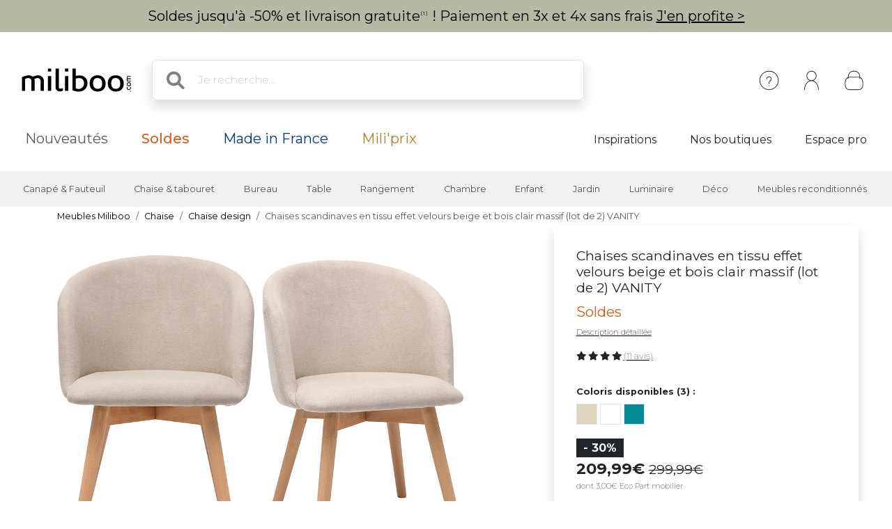

--- FILE ---
content_type: text/html; charset=iso-8859-1
request_url: https://www.miliboo.com/chaises-scandinaves-tissu-effet-velours-beige-hetre-massif-lot-2-vanity-51887.html
body_size: 34525
content:
<!DOCTYPE html>
<html lang="fr-FR" xmlns:og="http://ogp.me/ns#">

<head>
    <title>Chaises scandinaves en tissu effet velours beige et bois clair massif (lot de 2) VANITY - Miliboo</title>
<meta http-equiv="X-UA-Compatible" content="IE=edge">
<meta http-equiv="Content-Type" content="text/html; charset=iso-8859-1">
<meta name="viewport" content="width=device-width, initial-scale=1">

    <meta name="facebook-domain-verification" content="hkqasiygeqifqh6f4mdogecaivm847" />

    <meta name="p:domain_verify" content="2638b482f2c58d729e348d4487e70701" />

    <meta name="description" content="La livraison est gratuite sur tout le site! A la recherche de meubles design ? D&eacute;couvrez une s&eacute;lection de mobilier design pour toute la maison &agrave; petits prix" />
    <meta name="keywords" content="meuble design, meuble design, design meuble, tabouret de bar, tabouret haut , canap&eacute; modulable, canap&eacute; convertible, meuble pas cher, bureau design, table haute, chaise en bois, meuble tv, lampe touch" />

    <meta property="og:title" content="Chaises scandinaves en tissu effet velours beige et bois clair massif (lot de 2) VANITY - Miliboo" />
    <meta property="og:type" content="article" />
    <meta property="og:url" content="https://www.miliboo.com/chaises-scandinaves-tissu-effet-velours-beige-hetre-massif-lot-2-vanity-51887.html" />
    <meta property="og:image" content="https://www.miliboo.com/chaises-scandinaves-en-tissu-effet-velours-beige-et-bois-clair-massif-(lot-de-2)-vanity-51887-principale_660_427_0.jpg" />

<meta name="Author" content="Miliboo" />
<meta name="Copyright" content="miliboo" />


<link rel='shortcut icon' href='/assets/images/mili.ico' />

<link rel="stylesheet" type="text/css" href="/assets/css/dist/styles.min.css?1768215702" />
<link rel="stylesheet" href="/assets/fontawesome-free-6.1.0-web/css/all.min.css">
<link rel="preconnect" href="https://fonts.googleapis.com">
<link rel="preconnect" href="https://fonts.gstatic.com" crossorigin>
<link href="https://fonts.googleapis.com/css2?family=Montserrat&display=swap" rel="stylesheet"> 
<link rel="stylesheet" href="https://cdn.jsdelivr.net/npm/swiper@11/swiper-bundle.min.css" />

        <link rel="stylesheet" href="https://cdn.jsdelivr.net/npm/@alma/widgets@3.x.x/dist/widgets.min.css" />
    
    <script src='https://www.google.com/recaptcha/api.js?hl=fr' async defer>
    </script>

    <link rel="stylesheet" href="/assets/css/lightbox.min.css" />
    <link rel="stylesheet" href="/assets/css/tiny-slider.css">
    <style>
        .sticky-height {
            position: static;
        }
        @media (min-height: 800px) {
            .sticky-height {
                position: sticky;
                top: 0;
            }
        }
        .product-full .row {
            display: flex;
        }
        .product-full .col-md-5 {
            order: 2;
        }
        .product-full .col-md-7 {
            order: 1;
        }
    </style>
            <link rel="alternate" href="https://www.miliboo.com/chaises-scandinaves-tissu-effet-velours-beige-hetre-massif-lot-2-vanity-51887.html" hreflang="fr-FR" />
            <link rel="alternate" href="https://www.miliboo.es/set-de-2sillas-nrdicas-de-tela-efecto-aterciopelado-beige-y-haya-maciza-vanity-51887.html" hreflang="es-ES" />
            <link rel="alternate" href="https://www.miliboo.it/sedie-scandinave-in-tessuto-effetto-velluto-beige-e-legno-massello-di-faggio-set-di-2-vanity-51887.html" hreflang="it-IT" />
            <link rel="alternate" href="https://www.miliboo.be/chaises-scandinaves-tissu-effet-velours-beige-hetre-massif-lot-2-vanity-51887.html" hreflang="fr-BE" />
            <link rel="alternate" href="https://www.miliboo.de/skandinavische-sthle-aus-beigem-stoff-mit-samteffekt-und-massivem-buchenholz-2erset-vanity-51887.html" hreflang="de-DE" />
            <link rel="alternate" href="https://www.miliboo.lu/chaises-scandinaves-tissu-effet-velours-beige-hetre-massif-lot-2-vanity-51887.html" hreflang="fr-LU" />
    
            <link rel="canonical" href="https://www.miliboo.com/chaises-scandinaves-tissu-effet-peau-de-mouton-hetre-massif-lot-2-vanity-51884.html" />
            
            <meta name="robots" content="noindex, follow" />
            
            <!-- Google Tag Manager -->
        <script>
            (function(w, d, s, l, i) {
                w[l] = w[l] || [];
                w[l].push({
                    'gtm.start': new Date().getTime(),
                    event: 'gtm.js'
                });
                var f = d.getElementsByTagName(s)[0],
                    j = d.createElement(s),
                    dl = l != 'dataLayer' ? '&l=' + l : '';
                j.async = true;
                j.src =
                    'https://www.googletagmanager.com/gtm.js?id=' + i + dl + '&gtm_auth=JFS7F4QBfVHNGcojMoXKgw&gtm_preview=env-1&gtm_cookies_win=x';
                f.parentNode.insertBefore(j, f);
            })(window, document, 'script', 'dataLayer', 'GTM-W5HKTXJ2');
        </script>
        <!-- End Google Tag Manager -->
            
</head>

<body>
    <div class="info-bar container-fluid abtest-hide" style="background: #b7b9a6; color: #000000;">
    
    

    <p class="text-center py-2">

                    Soldes jusqu'&agrave; -50% et livraison gratuite<span style="font-size:8px; letter-spacing:1px; vertical-align:super;">(1)</span> ! Paiement en 3x et 4x sans frais <a style="text-decoration:underline;" href="/soldes.html">J'en profite ></a>
            </p>
</div>
    <nav class="d-flex flex-column align-items-center">
    <div
        class="mx-lg-0 mx-xl-auto full-w-tablet
                col col-lg-12
                d-flex flex-row justify-content-between align-items-center
                container px-lg-4">
        <div class="d-block d-lg-none abtest-hide">
            <a class="btn pb-0" type="button"
        data-bs-toggle="offcanvas" data-bs-target="#offcanvasMenu" aria-controls="offcanvasMenu">
        <i style="position:relative; top:5px;" class="fs-1 fa-solid fa-bars"></i>
</a>

<div class="offcanvas offcanvas-start" tabindex="-1" id="offcanvasMenu" aria-labelledby="offcanvasMenuLabel">
    <div class="offcanvas-header ps-0 pe-0">
                    <div class="offcanvas-title px-4 pe-0" id="">
                <img width=200
            src="/assets/images/logo_miliboo/logo_Miliboo_fr.svg"     class="logo-miliboo abtest-logo" alt="Miliboo - Mobilier design et d&eacute;coration"
    title="Miliboo - Mobilier design et d&eacute;coration">
            </div>
                <button type="button" class="btn-close btn-lg text-reset me-3" data-bs-dismiss="offcanvas" aria-label="Close"></button>
    </div>

    <div class="offcanvas-body pt-0 ps-0 pe-0 border  border-dark border-bottom-0 border-start-0 border-end-0 ">
    
        <div id="menu-mobile">
            <div class="navbar-nav d-flex fs-6">
                    <span role="button" class="d-flex justify-content-between align-items-center border  border-dark border-top-0 border-start-0 border-end-0 nav-link active px-4" 
                    data-bs-toggle="offcanvas"  data-bs-target="#second_navbar_mobile" aria-controls="offcanvasNavbarMobile"
                    aria-current="page">
                        <span>
                            Nos produits
                        </span>
                        <i class="effectfs-4 fa-solid fa-angle-right"></i>
                    </span>
                    <a class="border border-dark border-top-0 border-start-0 border-end-0 nav-link px-4" href=https://www.miliboo.com/nouveautes.html>
                        Nouveaut&eacute;s
                    </a>
                                            <a class="border border-dark border-top-0 border-start-0 border-end-0 nav-link px-4" href="https://www.miliboo.com/soldes.html">
                            <span class="fw-bold color-sale">Soldes</span>
                        </a>
                                                                                <a class="border border-dark border-top-0 border-start-0 border-end-0 nav-link px-4 color-mif" href="/made-in-france.html">
                        Made in France
                    </a>
                                        <a class="border border-dark border-top-0 border-start-0 border-end-0 nav-link px-4 color-gold" href=/miliprix.html>
                        Mili'prix
                    </a>
            </div>
            <div class="navbar-nav d-flex fs-6">
                                    <a class="fw-light border border-dark border-top-0 border-start-0 border-end-0 nav-link active px-4" target="_blank" aria-current="page" href="http://blog.miliboo.com/">
                        Inspirations
                    </a>
                    <a class="fw-light border border-dark border-top-0 border-start-0 border-end-0  nav-link px-4" href="https://www.miliboo.com/milibootiks-connectees.html">
                        Nos boutiques
                    </a>
                                                    <a class="fw-light border border-dark border-top-0 border-start-0 border-end-0 nav-link px-4" href="https://www.miliboo.com/espace-pro.html">
                        Espace pro
                    </a>
                            </div>
        </div>
        <ul class="mt-3 p-3 d-flex flex-column align-items-start navbar-nav">
                <li class="nav-item mx-2">
                                            <a class="nav-link" data-bs-toggle="tooltip" data-bs-placement="bottom"
                            title="Cr&eacute;er un compte ou se connecter" aria-current="page"
                            href="https://www.miliboo.com/connexion.html"><i class="fa-regular fa-user fa-xl me-2"> </i>
                            Se connecter
                        </a>
                                    </li>
                <li class="nav-item mx-2">
                    <a class="nav-link" data-bs-toggle="tooltip" data-bs-placement="bottom"
                        title="Aide &amp; Contact" aria-current="page"
                        href="https://www.miliboo.com/contact.html"><i
                            class="fa-solid fa-circle-question fa-xl  me-2"></i>
                            Besoin d'aide ?
                        </a>
                </li>
        </ul>
    </div>      
</div>
        </div>
        <a class="navbar-brand" href="/">
            <img 
            src="/assets/images/logo_miliboo/logo_Miliboo_fr.svg"     class="logo-miliboo abtest-logo" alt="Miliboo - Mobilier design et d&eacute;coration"
    title="Miliboo - Mobilier design et d&eacute;coration">
        </a>

        <div class="d-flex justify-content-end flex-grow-1">
            <form class="d-none d-lg-block col-7 me-auto m-4 searchbar abtest-hide" name="search_word_inc" id="form_search"
    action="/recherche.html">
    <div class="input-group shadow">
        <span class="input-group-text bg-white border-end-0 fs-2">
            <i class="fa-solid fa-magnifying-glass ms-2"></i>
        </span>
        <input type="text" class="form-control py-3 px-2 border-start-0" autocomplete="off" name="search"
            value=""
            type="text" maxlength="95" placeholder="Je recherche..." />
    </div>
    <div id="suggestLayer" class="fact-finder w-100 position-absolute">
    </div>
</form>
            <ul class="d-flex flex-row align-items-center navbar-nav navbar-picto">
                <li class="nav-item d-none d-sm-block mx-xl-2 abtest-hide">
                    <a class="nav-link" data-bs-toggle="tooltip" data-bs-placement="bottom"
                        title="Aide &amp; Contact" aria-current="page"
                        href="https://www.miliboo.com/contact.html"><img class="" src="/assets/images/header/ico-info.svg"
                            alt="info" width="45" height="45"></a>
                </li>
                <li id="my-account-link" class="nav-item mx-xl-2 position-relative d-flex align-items-center">
                    <a class="nav-link abtest-account" data-bs-toggle="tooltip" data-bs-placement="bottom"
                        title="Mon compte" aria-current="page"
                        href="https://www.miliboo.com/mon-espace-client.html">
                        <img class="" src="/assets/images/header/ico-user.svg" alt="user" width="45"
                            height="45">
                    </a>
                </li>
                <li class="nav-item">
                    <a data-bs-toggle="tooltip" data-bs-placement="bottom"
                        title="Votre panier"
                        class="nav-link mx-xl-2 position-relative abtest-basket" aria-current="page"
                        href="https://www.miliboo.com/mon-panier.html">
                        <img class="" src="/assets/images/header/ico-basket.svg" alt="basket" width="45"
                            height="45">
                        <span id="nav-bar-basket-qty"
                            class="d-none position-absolute bottom-0 translate-middle badge rounded-pill bg-dark"
                            style="left: 32px; min-width:20px; max-width:30px">
                        </span>
                    </a>
                </li>
            </ul>
        </div>
    </div>
    <form class="d-block d-lg-none col-11 searchbar mt-2 mb-3 abtest-hide" name="search_word_inc_mobile" id="form_search_mobile"
    action="/recherche.html">
    <div class="input-group shadow">
        <span class="input-group-text bg-white border-end-0 fs-2">
            <i class="fa-solid fa-magnifying-glass ms-2"></i>
        </span>
        <input type="text" class="form-control py-3 px-2 border-start-0" autocomplete="off" name="search_mobile"
            value=""
            type="text" maxlength="95" placeholder="Je recherche..." />
    </div>
    <div id="suggestLayer_mobile" class="fact-finder w-100 position-absolute">
    </div>
</form>
</nav>
    <div class="navbar navbar-expand-md navbar-light mb-3 d-none d-lg-block abtest-hide">
    <div class="container mx-lg-0 mx-xl-auto full-w-tablet align-items-baseline">
        <div class="navbar-nav fs-20">
            <a class="nav-link px-3 px-xl-4" href="https://www.miliboo.com/nouveautes.html">
                Nouveaut&eacute;s
            </a>
                            <a class="nav-link px-3 px-xl-4" href="https://www.miliboo.com/soldes.html">
                    <span class="fw-500 color-sale">Soldes</span>
                </a>
                                                    <a class="nav-link px-3 px-xl-4 color-mif" href="/made-in-france.html">
                    Made in France
                </a>
                        <a class="nav-link px-3 px-xl-4 color-gold" href=/miliprix.html>
                Mili'prix
            </a>
        </div>
        <div class="d-flex fs-5">
                            <a class="nav-link active px-2 px-xl-4 " target="_blank" aria-current="page"
                    href="http://blog.miliboo.com/">
                    Inspirations
                </a>
                <a class="nav-link px-2 px-xl-4 " href="https://www.miliboo.com/milibootiks-connectees.html">
                     Nos boutiques
                </a>
                                        <a class="nav-link px-2 px-xl-4" href="https://www.miliboo.com/espace-pro.html">
                     Espace pro
                </a>
                    </div>
    </div>
</div>    <nav id="second_navbar" class="d-none d-lg-block navbar navbar-expand-lg navbar-light py-0 abtest-hide">
    <div class="container mx-lg-0 mx-xl-auto full-w-tablet">
        <button class="navbar-toggler" type="button" data-bs-toggle="collapse" data-bs-target="#main_nav">
            <span class="navbar-toggler-icon"></span>
        </button>
        <div class="collapse navbar-collapse" id="main_nav">
            <ul id="main_nav_category" class="navbar-nav">
                                    <li class="nav-item dropdown has-megamenu">
                        <span role="button" class="nav-link px-lg-2 px-xl-3 fs-6 py-3"
                            data-bs-toggle="dropdown">Canapé & Fauteuil</span>
                        <div class="dropdown-menu megamenu" role="menu">
                            <div class="container">
                                <div class="row">
                                                                            <div class="col-3 col-xl-2 mt-3">
                                            <ul class="nav flex-column">
                                                                                                    <li class="nav-item">
                                                        <a class="nav-link link-dark active"
                                                            href="/canape.html">
                                                            Canap&eacute;
                                                        </a>
                                                    </li>
                                                                                                            <li class="nav-item">
                                                            <a class="nav-link link-secondary"
                                                                href="/canape-design.html">
                                                                Canap&eacute; design
                                                            </a>
                                                        </li>
                                                                                                            <li class="nav-item">
                                                            <a class="nav-link link-secondary"
                                                                href="/canape-convertible.html">
                                                                Canap&eacute; convertible
                                                            </a>
                                                        </li>
                                                                                                            <li class="nav-item">
                                                            <a class="nav-link link-secondary"
                                                                href="/canape-cuir.html">
                                                                Canap&eacute; cuir
                                                            </a>
                                                        </li>
                                                                                                            <li class="nav-item">
                                                            <a class="nav-link link-secondary"
                                                                href="/canape-dangle.html">
                                                                Canap&eacute; d'angle
                                                            </a>
                                                        </li>
                                                                                                                                                                <li class="nav-item">
                                                            <a class="nav-link link-dark active"
                                                                href="/canape.html">
                                                                <u> Voir tous les canapés > </u>
                                                            </a>
                                                        </li>
                                                                                                                                                                                                </ul>

                                        </div>
                                                                            <div class="col-3 col-xl-2 mt-3">
                                            <ul class="nav flex-column">
                                                                                                    <li class="nav-item">
                                                        <a class="nav-link link-dark active"
                                                            href="/fauteuil-design.html">
                                                            Fauteuil
                                                        </a>
                                                    </li>
                                                                                                            <li class="nav-item">
                                                            <a class="nav-link link-secondary"
                                                                href="/fauteuils.html">
                                                                Fauteuil design
                                                            </a>
                                                        </li>
                                                                                                            <li class="nav-item">
                                                            <a class="nav-link link-secondary"
                                                                href="/fauteuils-relax.html">
                                                                Fauteuil Relax
                                                            </a>
                                                        </li>
                                                                                                            <li class="nav-item">
                                                            <a class="nav-link link-secondary"
                                                                href="/rocking-chair.html">
                                                                Rocking chair
                                                            </a>
                                                        </li>
                                                                                                                                                                <li class="nav-item">
                                                            <a class="nav-link link-dark active"
                                                                href="/fauteuil-design.html">
                                                                <u> Voir tous les fauteuils > </u>
                                                            </a>
                                                        </li>
                                                                                                                                                        <li class="nav-item">
                                                        <a class="nav-link link-dark active"
                                                            href="/chauffeuse.html">
                                                            Chauffeuse
                                                        </a>
                                                    </li>
                                                                                                                                                                                                            <li class="nav-item">
                                                        <a class="nav-link link-dark active"
                                                            href="/pouf.html">
                                                            Pouf
                                                        </a>
                                                    </li>
                                                                                                                                                                                                                                                    </ul>

                                        </div>
                                                                        <div class="col-6 col-xl-7 ms-md-auto">
                                        <img class="img-fluid trapeze"
                                            src="/assets/images/selection_photos_sous_menu/1.jpg?v=15">
                                    </div>
                                </div>
                            </div>
                        </div>
                    </li>
                                    <li class="nav-item dropdown has-megamenu">
                        <span role="button" class="nav-link px-lg-2 px-xl-3 fs-6 py-3"
                            data-bs-toggle="dropdown">Chaise & tabouret</span>
                        <div class="dropdown-menu megamenu" role="menu">
                            <div class="container">
                                <div class="row">
                                                                            <div class="col-3 col-xl-2 mt-3">
                                            <ul class="nav flex-column">
                                                                                                    <li class="nav-item">
                                                        <a class="nav-link link-dark active"
                                                            href="/chaise.html">
                                                            Chaise
                                                        </a>
                                                    </li>
                                                                                                            <li class="nav-item">
                                                            <a class="nav-link link-secondary"
                                                                href="/chaise-design.html">
                                                                Chaise design
                                                            </a>
                                                        </li>
                                                                                                            <li class="nav-item">
                                                            <a class="nav-link link-secondary"
                                                                href="/chaises-en-bois.html">
                                                                Chaise en bois
                                                            </a>
                                                        </li>
                                                                                                            <li class="nav-item">
                                                            <a class="nav-link link-secondary"
                                                                href="/banc.html">
                                                                Banc
                                                            </a>
                                                        </li>
                                                                                                                                                                <li class="nav-item">
                                                            <a class="nav-link link-dark active"
                                                                href="/chaise.html">
                                                                <u> Voir toutes les chaises > </u>
                                                            </a>
                                                        </li>
                                                                                                                                                        <li class="nav-item">
                                                        <a class="nav-link link-dark active"
                                                            href="/achat-tabourets-de-bar-design.html">
                                                            Tabouret
                                                        </a>
                                                    </li>
                                                                                                            <li class="nav-item">
                                                            <a class="nav-link link-secondary"
                                                                href="/achat-tabourets-de-bar-design.html">
                                                                Tabouret de bar
                                                            </a>
                                                        </li>
                                                                                                                                                                <li class="nav-item">
                                                            <a class="nav-link link-dark active"
                                                                href="/achat-tabourets-de-bar-design.html">
                                                                <u> Voir tous les tabourets > </u>
                                                            </a>
                                                        </li>
                                                                                                                                                                                                </ul>

                                        </div>
                                                                            <div class="col-3 col-xl-2 mt-3">
                                            <ul class="nav flex-column">
                                                                                                    <li class="nav-item">
                                                        <a class="nav-link link-dark active"
                                                            href="/achat-fauteuils-de-bureau-design.html">
                                                            Fauteuil de bureau
                                                        </a>
                                                    </li>
                                                                                                                                                                                                            <li class="nav-item">
                                                        <a class="nav-link link-dark active"
                                                            href="/pouf.html">
                                                            Pouf
                                                        </a>
                                                    </li>
                                                                                                                                                                                                                                                    </ul>

                                        </div>
                                                                        <div class="col-6 col-xl-7 ms-md-auto">
                                        <img class="img-fluid trapeze"
                                            src="/assets/images/selection_photos_sous_menu/2.jpg?v=15">
                                    </div>
                                </div>
                            </div>
                        </div>
                    </li>
                                    <li class="nav-item dropdown has-megamenu">
                        <span role="button" class="nav-link px-lg-2 px-xl-3 fs-6 py-3"
                            data-bs-toggle="dropdown">Bureau</span>
                        <div class="dropdown-menu megamenu" role="menu">
                            <div class="container">
                                <div class="row">
                                                                            <div class="col-3 col-xl-2 mt-3">
                                            <ul class="nav flex-column">
                                                                                                    <li class="nav-item">
                                                        <a class="nav-link link-dark active"
                                                            href="/achat-fauteuils-de-bureau-design.html">
                                                            Fauteuil de bureau
                                                        </a>
                                                    </li>
                                                                                                            <li class="nav-item">
                                                            <a class="nav-link link-secondary"
                                                                href="/fauteuil-de-bureau-petit-prix.html">
                                                                Fauteuil de bureau petit prix
                                                            </a>
                                                        </li>
                                                                                                            <li class="nav-item">
                                                            <a class="nav-link link-secondary"
                                                                href="/fauteuil-de-bureau-ergonomique.html">
                                                                Fauteuil de bureau ergonomique
                                                            </a>
                                                        </li>
                                                                                                                                                                <li class="nav-item">
                                                            <a class="nav-link link-dark active"
                                                                href="/achat-fauteuils-de-bureau-design.html">
                                                                <u> Voir tous les fauteuils de bureaux > </u>
                                                            </a>
                                                        </li>
                                                                                                                                                        <li class="nav-item">
                                                        <a class="nav-link link-dark active"
                                                            href="/bureau.html">
                                                            Bureau
                                                        </a>
                                                    </li>
                                                                                                            <li class="nav-item">
                                                            <a class="nav-link link-secondary"
                                                                href="/bureaux.html">
                                                                Bureau design
                                                            </a>
                                                        </li>
                                                                                                            <li class="nav-item">
                                                            <a class="nav-link link-secondary"
                                                                href="/rangement-bureau.html">
                                                                Rangement bureau
                                                            </a>
                                                        </li>
                                                                                                                                                                <li class="nav-item">
                                                            <a class="nav-link link-dark active"
                                                                href="/bureau.html">
                                                                <u> Voir tous les bureaux > </u>
                                                            </a>
                                                        </li>
                                                                                                                                                                                                </ul>

                                        </div>
                                                                            <div class="col-3 col-xl-2 mt-3">
                                            <ul class="nav flex-column">
                                                                                                    <li class="nav-item">
                                                        <a class="nav-link link-dark active"
                                                            href="/fauteuil-design.html">
                                                            Fauteuil
                                                        </a>
                                                    </li>
                                                                                                                                                                                                            <li class="nav-item">
                                                        <a class="nav-link link-dark active"
                                                            href="/bibliotheques.html">
                                                            Biblioth&egrave;que et &eacute;tag&egrave;re
                                                        </a>
                                                    </li>
                                                                                                                                                                                                                                                    </ul>

                                        </div>
                                                                        <div class="col-6 col-xl-7 ms-md-auto">
                                        <img class="img-fluid trapeze"
                                            src="/assets/images/selection_photos_sous_menu/3.jpg?v=15">
                                    </div>
                                </div>
                            </div>
                        </div>
                    </li>
                                    <li class="nav-item dropdown has-megamenu">
                        <span role="button" class="nav-link px-lg-2 px-xl-3 fs-6 py-3"
                            data-bs-toggle="dropdown">Table</span>
                        <div class="dropdown-menu megamenu" role="menu">
                            <div class="container">
                                <div class="row">
                                                                            <div class="col-3 col-xl-2 mt-3">
                                            <ul class="nav flex-column">
                                                                                                    <li class="nav-item">
                                                        <a class="nav-link link-dark active"
                                                            href="/table-a-manger.html">
                                                            Table &agrave; manger
                                                        </a>
                                                    </li>
                                                                                                            <li class="nav-item">
                                                            <a class="nav-link link-secondary"
                                                                href="/table-a-manger-fixe.html">
                                                                Table &agrave; manger fixe
                                                            </a>
                                                        </li>
                                                                                                            <li class="nav-item">
                                                            <a class="nav-link link-secondary"
                                                                href="/table-a-manger-extensible.html">
                                                                Table extensible
                                                            </a>
                                                        </li>
                                                                                                                                                                <li class="nav-item">
                                                            <a class="nav-link link-dark active"
                                                                href="/table-a-manger.html">
                                                                <u> Voir toutes les tables à manger > </u>
                                                            </a>
                                                        </li>
                                                                                                                                                        <li class="nav-item">
                                                        <a class="nav-link link-dark active"
                                                            href="/tables-basses.html">
                                                            Table basse
                                                        </a>
                                                    </li>
                                                                                                                                                                                                            <li class="nav-item">
                                                        <a class="nav-link link-dark active"
                                                            href="/table-de-bar.html">
                                                            Table de bar / Bar
                                                        </a>
                                                    </li>
                                                                                                                                                                                                            <li class="nav-item">
                                                        <a class="nav-link link-dark active"
                                                            href="/consoles.html">
                                                            Console
                                                        </a>
                                                    </li>
                                                                                                                                                                                                            <li class="nav-item">
                                                        <a class="nav-link link-dark active"
                                                            href="/table-dappoint.html">
                                                            Table d'appoint
                                                        </a>
                                                    </li>
                                                                                                                                                                                                                                                    </ul>

                                        </div>
                                                                        <div class="col-6 col-xl-7 ms-md-auto">
                                        <img class="img-fluid trapeze"
                                            src="/assets/images/selection_photos_sous_menu/4.jpg?v=15">
                                    </div>
                                </div>
                            </div>
                        </div>
                    </li>
                                    <li class="nav-item dropdown has-megamenu">
                        <span role="button" class="nav-link px-lg-2 px-xl-3 fs-6 py-3"
                            data-bs-toggle="dropdown">Rangement</span>
                        <div class="dropdown-menu megamenu" role="menu">
                            <div class="container">
                                <div class="row">
                                                                            <div class="col-3 col-xl-2 mt-3">
                                            <ul class="nav flex-column">
                                                                                                    <li class="nav-item">
                                                        <a class="nav-link link-dark active"
                                                            href="/bibliotheques.html">
                                                            Biblioth&egrave;que et &eacute;tag&egrave;re
                                                        </a>
                                                    </li>
                                                                                                                                                                                                            <li class="nav-item">
                                                        <a class="nav-link link-dark active"
                                                            href="/buffet.html">
                                                            Buffet
                                                        </a>
                                                    </li>
                                                                                                                                                                                                            <li class="nav-item">
                                                        <a class="nav-link link-dark active"
                                                            href="/commodes.html">
                                                            Commode
                                                        </a>
                                                    </li>
                                                                                                                                                                                                            <li class="nav-item">
                                                        <a class="nav-link link-dark active"
                                                            href="/meuble-entree.html">
                                                            Meuble d'entr&eacute;e
                                                        </a>
                                                    </li>
                                                                                                                                                                                                            <li class="nav-item">
                                                        <a class="nav-link link-dark active"
                                                            href="/meuble-a-chaussures.html">
                                                            Meuble &agrave; chaussures
                                                        </a>
                                                    </li>
                                                                                                                                                                                                                                                            <li class="nav-item">
                                                        <a class="nav-link link-dark active"
                                                            href="/meuble-de-rangement.html">
                                                            <u> Voir tout le rangement > </u>
                                                        </a>
                                                    </li>
                                                                                            </ul>

                                        </div>
                                                                            <div class="col-3 col-xl-2 mt-3">
                                            <ul class="nav flex-column">
                                                                                                    <li class="nav-item">
                                                        <a class="nav-link link-dark active"
                                                            href="/meubles-tv-design.html">
                                                            Meuble TV
                                                        </a>
                                                    </li>
                                                                                                            <li class="nav-item">
                                                            <a class="nav-link link-secondary"
                                                                href="/meubles-tv.html">
                                                                Meuble TV design
                                                            </a>
                                                        </li>
                                                                                                            <li class="nav-item">
                                                            <a class="nav-link link-secondary"
                                                                href="/meuble-tv-personnalise.html">
                                                                Meuble TV composable
                                                            </a>
                                                        </li>
                                                                                                                                                                <li class="nav-item">
                                                            <a class="nav-link link-dark active"
                                                                href="/meubles-tv-design.html">
                                                                <u> Voir tous les meubles tv > </u>
                                                            </a>
                                                        </li>
                                                                                                                                                                                                </ul>

                                        </div>
                                                                        <div class="col-6 col-xl-7 ms-md-auto">
                                        <img class="img-fluid trapeze"
                                            src="/assets/images/selection_photos_sous_menu/6.jpg?v=15">
                                    </div>
                                </div>
                            </div>
                        </div>
                    </li>
                                    <li class="nav-item dropdown has-megamenu">
                        <span role="button" class="nav-link px-lg-2 px-xl-3 fs-6 py-3"
                            data-bs-toggle="dropdown">Chambre</span>
                        <div class="dropdown-menu megamenu" role="menu">
                            <div class="container">
                                <div class="row">
                                                                            <div class="col-3 col-xl-2 mt-3">
                                            <ul class="nav flex-column">
                                                                                                    <li class="nav-item">
                                                        <a class="nav-link link-dark active"
                                                            href="/lit-adulte.html">
                                                            Lit adulte
                                                        </a>
                                                    </li>
                                                                                                                                                                                                            <li class="nav-item">
                                                        <a class="nav-link link-dark active"
                                                            href="/tete-de-lit.html">
                                                            T&ecirc;te de lit
                                                        </a>
                                                    </li>
                                                                                                                                                                                                            <li class="nav-item">
                                                        <a class="nav-link link-dark active"
                                                            href="/bout-de-lit.html">
                                                            Bout de lit
                                                        </a>
                                                    </li>
                                                                                                                                                                                                            <li class="nav-item">
                                                        <a class="nav-link link-dark active"
                                                            href="/lit-enfant.html">
                                                            Lit enfant
                                                        </a>
                                                    </li>
                                                                                                                                                                                                            <li class="nav-item">
                                                        <a class="nav-link link-dark active"
                                                            href="/commodes.html">
                                                            Commode
                                                        </a>
                                                    </li>
                                                                                                                                                                                                            <li class="nav-item">
                                                        <a class="nav-link link-dark active"
                                                            href="/table-de-chevet.html">
                                                            Table de chevet
                                                        </a>
                                                    </li>
                                                                                                                                                                                                            <li class="nav-item">
                                                        <a class="nav-link link-dark active"
                                                            href="/armoire.html">
                                                            Armoire
                                                        </a>
                                                    </li>
                                                                                                                                                                                                            <li class="nav-item">
                                                        <a class="nav-link link-dark active"
                                                            href="/matelas.html">
                                                            Matelas
                                                        </a>
                                                    </li>
                                                                                                                                                                                                                                                            <li class="nav-item">
                                                        <a class="nav-link link-dark active"
                                                            href="/chambres-a-coucher.html">
                                                            <u> Voir toute la chambre > </u>
                                                        </a>
                                                    </li>
                                                                                            </ul>

                                        </div>
                                                                        <div class="col-6 col-xl-7 ms-md-auto">
                                        <img class="img-fluid trapeze"
                                            src="/assets/images/selection_photos_sous_menu/8.jpg?v=15">
                                    </div>
                                </div>
                            </div>
                        </div>
                    </li>
                                    <li class="nav-item dropdown has-megamenu">
                        <span role="button" class="nav-link px-lg-2 px-xl-3 fs-6 py-3"
                            data-bs-toggle="dropdown">Enfant</span>
                        <div class="dropdown-menu megamenu" role="menu">
                            <div class="container">
                                <div class="row">
                                                                            <div class="col-3 col-xl-2 mt-3">
                                            <ul class="nav flex-column">
                                                                                                    <li class="nav-item">
                                                        <a class="nav-link link-dark active"
                                                            href="/fauteuil-enfant.html">
                                                            Fauteuil enfant
                                                        </a>
                                                    </li>
                                                                                                                                                                                                            <li class="nav-item">
                                                        <a class="nav-link link-dark active"
                                                            href="/rangement-enfant.html">
                                                            Rangement enfant
                                                        </a>
                                                    </li>
                                                                                                                                                                                                            <li class="nav-item">
                                                        <a class="nav-link link-dark active"
                                                            href="/lit-enfant.html">
                                                            Lit enfant
                                                        </a>
                                                    </li>
                                                                                                                                                                                                            <li class="nav-item">
                                                        <a class="nav-link link-dark active"
                                                            href="/accessoire-et-deco-enfant.html">
                                                            Accessoire &amp; d&eacute;co enfant
                                                        </a>
                                                    </li>
                                                                                                                                                                                                                                                            <li class="nav-item">
                                                        <a class="nav-link link-dark active"
                                                            href="/meuble-enfant.html">
                                                            <u> Voir tout le mobilier enfant > </u>
                                                        </a>
                                                    </li>
                                                                                            </ul>

                                        </div>
                                                                        <div class="col-6 col-xl-7 ms-md-auto">
                                        <img class="img-fluid trapeze"
                                            src="/assets/images/selection_photos_sous_menu/9.jpg?v=15">
                                    </div>
                                </div>
                            </div>
                        </div>
                    </li>
                                    <li class="nav-item dropdown has-megamenu">
                        <span role="button" class="nav-link px-lg-2 px-xl-3 fs-6 py-3"
                            data-bs-toggle="dropdown">Jardin</span>
                        <div class="dropdown-menu megamenu" role="menu">
                            <div class="container">
                                <div class="row">
                                                                            <div class="col-3 col-xl-2 mt-3">
                                            <ul class="nav flex-column">
                                                                                                    <li class="nav-item">
                                                        <a class="nav-link link-dark active"
                                                            href="/salons-de-jardin.html">
                                                            Salon de jardin
                                                        </a>
                                                    </li>
                                                                                                                                                                                                            <li class="nav-item">
                                                        <a class="nav-link link-dark active"
                                                            href="/chaise-de-jardin.html">
                                                            Chaise de jardin
                                                        </a>
                                                    </li>
                                                                                                                                                                                                            <li class="nav-item">
                                                        <a class="nav-link link-dark active"
                                                            href="/table-de-jardin.html">
                                                            Table de jardin
                                                        </a>
                                                    </li>
                                                                                                                                                                                                            <li class="nav-item">
                                                        <a class="nav-link link-dark active"
                                                            href="/chaises-longues.html">
                                                            Chaise longue
                                                        </a>
                                                    </li>
                                                                                                                                                                                                                                                            <li class="nav-item">
                                                        <a class="nav-link link-dark active"
                                                            href="/mobilier-de-jardin.html">
                                                            <u> Voir tout le mobilier de jardin & loisir > </u>
                                                        </a>
                                                    </li>
                                                                                            </ul>

                                        </div>
                                                                        <div class="col-6 col-xl-7 ms-md-auto">
                                        <img class="img-fluid trapeze"
                                            src="/assets/images/selection_photos_sous_menu/10.jpg?v=15">
                                    </div>
                                </div>
                            </div>
                        </div>
                    </li>
                                    <li class="nav-item dropdown has-megamenu">
                        <span role="button" class="nav-link px-lg-2 px-xl-3 fs-6 py-3"
                            data-bs-toggle="dropdown">Luminaire</span>
                        <div class="dropdown-menu megamenu" role="menu">
                            <div class="container">
                                <div class="row">
                                                                            <div class="col-3 col-xl-2 mt-3">
                                            <ul class="nav flex-column">
                                                                                                    <li class="nav-item">
                                                        <a class="nav-link link-dark active"
                                                            href="/lampe-a-poser.html">
                                                            Lampe &agrave; poser
                                                        </a>
                                                    </li>
                                                                                                                                                                                                            <li class="nav-item">
                                                        <a class="nav-link link-dark active"
                                                            href="/suspension.html">
                                                            Suspension
                                                        </a>
                                                    </li>
                                                                                                                                                                                                            <li class="nav-item">
                                                        <a class="nav-link link-dark active"
                                                            href="/lampadaire.html">
                                                            Lampadaire
                                                        </a>
                                                    </li>
                                                                                                                                                                                                            <li class="nav-item">
                                                        <a class="nav-link link-dark active"
                                                            href="/applique-murale.html">
                                                            Applique
                                                        </a>
                                                    </li>
                                                                                                                                                                                                                                                            <li class="nav-item">
                                                        <a class="nav-link link-dark active"
                                                            href="/tous-luminaires.html">
                                                            <u> Voir tous les Luminaires > </u>
                                                        </a>
                                                    </li>
                                                                                            </ul>

                                        </div>
                                                                        <div class="col-6 col-xl-7 ms-md-auto">
                                        <img class="img-fluid trapeze"
                                            src="/assets/images/selection_photos_sous_menu/12.jpg?v=15">
                                    </div>
                                </div>
                            </div>
                        </div>
                    </li>
                                    <li class="nav-item dropdown has-megamenu">
                        <span role="button" class="nav-link px-lg-2 px-xl-3 fs-6 py-3"
                            data-bs-toggle="dropdown">Déco</span>
                        <div class="dropdown-menu megamenu" role="menu">
                            <div class="container">
                                <div class="row">
                                                                            <div class="col-3 col-xl-2 mt-3">
                                            <ul class="nav flex-column">
                                                                                                    <li class="nav-item">
                                                        <a class="nav-link link-dark active"
                                                            href="/etagere.html">
                                                            Etag&egrave;re murale
                                                        </a>
                                                    </li>
                                                                                                                                                                                                            <li class="nav-item">
                                                        <a class="nav-link link-dark active"
                                                            href="/decoration-murale.html">
                                                            D&eacute;coration murale
                                                        </a>
                                                    </li>
                                                                                                                                                                                                            <li class="nav-item">
                                                        <a class="nav-link link-dark active"
                                                            href="/paravent.html">
                                                            Paravent
                                                        </a>
                                                    </li>
                                                                                                                                                                                                            <li class="nav-item">
                                                        <a class="nav-link link-dark active"
                                                            href="/tapis.html">
                                                            Tapis
                                                        </a>
                                                    </li>
                                                                                                                                                                                                                                                            <li class="nav-item">
                                                        <a class="nav-link link-dark active"
                                                            href="/deco-et-petit-mobilier.html">
                                                            <u> Voir tous les produits déco > </u>
                                                        </a>
                                                    </li>
                                                                                            </ul>

                                        </div>
                                                                            <div class="col-3 col-xl-2 mt-3">
                                            <ul class="nav flex-column">
                                                                                                    <li class="nav-item">
                                                        <a class="nav-link link-dark active"
                                                            href="/tous-luminaires.html">
                                                            Luminaire
                                                        </a>
                                                    </li>
                                                                                                            <li class="nav-item">
                                                            <a class="nav-link link-secondary"
                                                                href="/lampe-a-poser.html">
                                                                Lampe &agrave; poser
                                                            </a>
                                                        </li>
                                                                                                            <li class="nav-item">
                                                            <a class="nav-link link-secondary"
                                                                href="/suspension.html">
                                                                Suspension
                                                            </a>
                                                        </li>
                                                                                                            <li class="nav-item">
                                                            <a class="nav-link link-secondary"
                                                                href="/lampadaire.html">
                                                                Lampadaire
                                                            </a>
                                                        </li>
                                                                                                            <li class="nav-item">
                                                            <a class="nav-link link-secondary"
                                                                href="/applique-murale.html">
                                                                Applique
                                                            </a>
                                                        </li>
                                                                                                                                                                <li class="nav-item">
                                                            <a class="nav-link link-dark active"
                                                                href="/tous-luminaires.html">
                                                                <u> Voir tous les Luminaires > </u>
                                                            </a>
                                                        </li>
                                                                                                                                                                                                </ul>

                                        </div>
                                                                        <div class="col-6 col-xl-7 ms-md-auto">
                                        <img class="img-fluid trapeze"
                                            src="/assets/images/selection_photos_sous_menu/11.jpg?v=15">
                                    </div>
                                </div>
                            </div>
                        </div>
                    </li>
                                <!-- Produits reconditionnés -->
                                    <li class="nav-item">
                        <a class="nav-link px-lg-2 px-xl-3 fs-6 py-3" href="https://www.miliboo.com/reconditionnes.html">
                            Meubles reconditionn&eacute;s
                        </a>
                    </li>
                            </ul>
        </div>
    </div>
</nav>

<nav id="second_navbar_mobile" tabindex="-1" aria-labelledby="offcanvasNavbarMobileLabel" class="offcanvas offcanvas-start">
    <div class="offcanvas-header ps-0 pe-0">
        <button type="button" class="btn btn-lg text-reset me-3" data-bs-toggle="offcanvas"
            data-bs-target="#offcanvasMenu" aria-controls="offcanvasMenu">
            <i class="fa-solid fa-angle-left me-2"></i>
            Retour au menu
        </button>

        <button type="button" class="btn-close btn-lg text-reset me-3" data-bs-dismiss="offcanvas"
            aria-label="Close"></button>
    </div>
    <span class="offcanvas-title px-4 pe-0 fw-bold mb-3">
        Nos produits
    </span>

    <div class="offcanvas-body pt-0 ps-0 pe-0 border  border-dark border-bottom-0 border-start-0 border-end-0 ">
        <ul class="navbar-nav">
                            <li
                    class="border  border-dark border-top-0 border-start-0 border-end-0 ps-2 nav-item dropdown has-megamenu">
                    <span role="button" class="d-flex align-items-center justify-content-between nav-link px-3 fs-6"
                        data-bs-toggle="dropdown">Canapé & Fauteuil
                        <i class="effectfs-4 fa-solid fa-angle-right"></i>
                    </span>
                    <div class="border-0 dropdown-menu megamenu" role="menu">
                        <div class="container">
                            <div class="row">
                                                                    <div class="ps-4">
                                        <ul class="nav flex-column">
                                                                                            <li class="nav-item">
                                                    <a class="nav-link link-dark small active"
                                                        href="/canape.html">
                                                        Canap&eacute;
                                                    </a>
                                                </li>
                                                                                                    <li class="ps-1 nav-item">
                                                        <a class="nav-link link-secondary small"
                                                            href="/canape-design.html">
                                                            Canap&eacute; design
                                                        </a>
                                                    </li>
                                                                                                    <li class="ps-1 nav-item">
                                                        <a class="nav-link link-secondary small"
                                                            href="/canape-convertible.html">
                                                            Canap&eacute; convertible
                                                        </a>
                                                    </li>
                                                                                                    <li class="ps-1 nav-item">
                                                        <a class="nav-link link-secondary small"
                                                            href="/canape-cuir.html">
                                                            Canap&eacute; cuir
                                                        </a>
                                                    </li>
                                                                                                    <li class="ps-1 nav-item">
                                                        <a class="nav-link link-secondary small"
                                                            href="/canape-dangle.html">
                                                            Canap&eacute; d'angle
                                                        </a>
                                                    </li>
                                                

                                                                                                    <li class="nav-item">
                                                        <a class="nav-link link-secondary small"
                                                            href="/canape.html">
                                                            <u> Voir tous les canapés > </u>
                                                        </a>
                                                    </li>
                                                                                                                                        
                                        </ul>
                                    </div>
                                                                    <div class="ps-4">
                                        <ul class="nav flex-column">
                                                                                            <li class="nav-item">
                                                    <a class="nav-link link-dark small active"
                                                        href="/fauteuil-design.html">
                                                        Fauteuil
                                                    </a>
                                                </li>
                                                                                                    <li class="ps-1 nav-item">
                                                        <a class="nav-link link-secondary small"
                                                            href="/fauteuils.html">
                                                            Fauteuil design
                                                        </a>
                                                    </li>
                                                                                                    <li class="ps-1 nav-item">
                                                        <a class="nav-link link-secondary small"
                                                            href="/fauteuils-relax.html">
                                                            Fauteuil Relax
                                                        </a>
                                                    </li>
                                                                                                    <li class="ps-1 nav-item">
                                                        <a class="nav-link link-secondary small"
                                                            href="/rocking-chair.html">
                                                            Rocking chair
                                                        </a>
                                                    </li>
                                                

                                                                                                    <li class="nav-item">
                                                        <a class="nav-link link-secondary small"
                                                            href="/fauteuil-design.html">
                                                            <u> Voir tous les fauteuils > </u>
                                                        </a>
                                                    </li>
                                                                                                                                            <li class="nav-item">
                                                    <a class="nav-link link-dark small active"
                                                        href="/chauffeuse.html">
                                                        Chauffeuse
                                                    </a>
                                                </li>
                                                

                                                                                                                                            <li class="nav-item">
                                                    <a class="nav-link link-dark small active"
                                                        href="/pouf.html">
                                                        Pouf
                                                    </a>
                                                </li>
                                                

                                                                                                                                        
                                        </ul>
                                    </div>
                                                            </div>
                        </div>
                    </div>
                </li>
                            <li
                    class="border  border-dark border-top-0 border-start-0 border-end-0 ps-2 nav-item dropdown has-megamenu">
                    <span role="button" class="d-flex align-items-center justify-content-between nav-link px-3 fs-6"
                        data-bs-toggle="dropdown">Chaise & tabouret
                        <i class="effectfs-4 fa-solid fa-angle-right"></i>
                    </span>
                    <div class="border-0 dropdown-menu megamenu" role="menu">
                        <div class="container">
                            <div class="row">
                                                                    <div class="ps-4">
                                        <ul class="nav flex-column">
                                                                                            <li class="nav-item">
                                                    <a class="nav-link link-dark small active"
                                                        href="/chaise.html">
                                                        Chaise
                                                    </a>
                                                </li>
                                                                                                    <li class="ps-1 nav-item">
                                                        <a class="nav-link link-secondary small"
                                                            href="/chaise-design.html">
                                                            Chaise design
                                                        </a>
                                                    </li>
                                                                                                    <li class="ps-1 nav-item">
                                                        <a class="nav-link link-secondary small"
                                                            href="/chaises-en-bois.html">
                                                            Chaise en bois
                                                        </a>
                                                    </li>
                                                                                                    <li class="ps-1 nav-item">
                                                        <a class="nav-link link-secondary small"
                                                            href="/banc.html">
                                                            Banc
                                                        </a>
                                                    </li>
                                                

                                                                                                    <li class="nav-item">
                                                        <a class="nav-link link-secondary small"
                                                            href="/chaise.html">
                                                            <u> Voir toutes les chaises > </u>
                                                        </a>
                                                    </li>
                                                                                                                                            <li class="nav-item">
                                                    <a class="nav-link link-dark small active"
                                                        href="/achat-tabourets-de-bar-design.html">
                                                        Tabouret
                                                    </a>
                                                </li>
                                                                                                    <li class="ps-1 nav-item">
                                                        <a class="nav-link link-secondary small"
                                                            href="/achat-tabourets-de-bar-design.html">
                                                            Tabouret de bar
                                                        </a>
                                                    </li>
                                                

                                                                                                    <li class="nav-item">
                                                        <a class="nav-link link-secondary small"
                                                            href="/achat-tabourets-de-bar-design.html">
                                                            <u> Voir tous les tabourets > </u>
                                                        </a>
                                                    </li>
                                                                                                                                        
                                        </ul>
                                    </div>
                                                                    <div class="ps-4">
                                        <ul class="nav flex-column">
                                                                                            <li class="nav-item">
                                                    <a class="nav-link link-dark small active"
                                                        href="/achat-fauteuils-de-bureau-design.html">
                                                        Fauteuil de bureau
                                                    </a>
                                                </li>
                                                

                                                                                                                                            <li class="nav-item">
                                                    <a class="nav-link link-dark small active"
                                                        href="/pouf.html">
                                                        Pouf
                                                    </a>
                                                </li>
                                                

                                                                                                                                        
                                        </ul>
                                    </div>
                                                            </div>
                        </div>
                    </div>
                </li>
                            <li
                    class="border  border-dark border-top-0 border-start-0 border-end-0 ps-2 nav-item dropdown has-megamenu">
                    <span role="button" class="d-flex align-items-center justify-content-between nav-link px-3 fs-6"
                        data-bs-toggle="dropdown">Bureau
                        <i class="effectfs-4 fa-solid fa-angle-right"></i>
                    </span>
                    <div class="border-0 dropdown-menu megamenu" role="menu">
                        <div class="container">
                            <div class="row">
                                                                    <div class="ps-4">
                                        <ul class="nav flex-column">
                                                                                            <li class="nav-item">
                                                    <a class="nav-link link-dark small active"
                                                        href="/achat-fauteuils-de-bureau-design.html">
                                                        Fauteuil de bureau
                                                    </a>
                                                </li>
                                                                                                    <li class="ps-1 nav-item">
                                                        <a class="nav-link link-secondary small"
                                                            href="/fauteuil-de-bureau-petit-prix.html">
                                                            Fauteuil de bureau petit prix
                                                        </a>
                                                    </li>
                                                                                                    <li class="ps-1 nav-item">
                                                        <a class="nav-link link-secondary small"
                                                            href="/fauteuil-de-bureau-ergonomique.html">
                                                            Fauteuil de bureau ergonomique
                                                        </a>
                                                    </li>
                                                

                                                                                                    <li class="nav-item">
                                                        <a class="nav-link link-secondary small"
                                                            href="/achat-fauteuils-de-bureau-design.html">
                                                            <u> Voir tous les fauteuils de bureaux > </u>
                                                        </a>
                                                    </li>
                                                                                                                                            <li class="nav-item">
                                                    <a class="nav-link link-dark small active"
                                                        href="/bureau.html">
                                                        Bureau
                                                    </a>
                                                </li>
                                                                                                    <li class="ps-1 nav-item">
                                                        <a class="nav-link link-secondary small"
                                                            href="/bureaux.html">
                                                            Bureau design
                                                        </a>
                                                    </li>
                                                                                                    <li class="ps-1 nav-item">
                                                        <a class="nav-link link-secondary small"
                                                            href="/rangement-bureau.html">
                                                            Rangement bureau
                                                        </a>
                                                    </li>
                                                

                                                                                                    <li class="nav-item">
                                                        <a class="nav-link link-secondary small"
                                                            href="/bureau.html">
                                                            <u> Voir tous les bureaux > </u>
                                                        </a>
                                                    </li>
                                                                                                                                        
                                        </ul>
                                    </div>
                                                                    <div class="ps-4">
                                        <ul class="nav flex-column">
                                                                                            <li class="nav-item">
                                                    <a class="nav-link link-dark small active"
                                                        href="/fauteuil-design.html">
                                                        Fauteuil
                                                    </a>
                                                </li>
                                                

                                                                                                                                            <li class="nav-item">
                                                    <a class="nav-link link-dark small active"
                                                        href="/bibliotheques.html">
                                                        Biblioth&egrave;que et &eacute;tag&egrave;re
                                                    </a>
                                                </li>
                                                

                                                                                                                                        
                                        </ul>
                                    </div>
                                                            </div>
                        </div>
                    </div>
                </li>
                            <li
                    class="border  border-dark border-top-0 border-start-0 border-end-0 ps-2 nav-item dropdown has-megamenu">
                    <span role="button" class="d-flex align-items-center justify-content-between nav-link px-3 fs-6"
                        data-bs-toggle="dropdown">Table
                        <i class="effectfs-4 fa-solid fa-angle-right"></i>
                    </span>
                    <div class="border-0 dropdown-menu megamenu" role="menu">
                        <div class="container">
                            <div class="row">
                                                                    <div class="ps-4">
                                        <ul class="nav flex-column">
                                                                                            <li class="nav-item">
                                                    <a class="nav-link link-dark small active"
                                                        href="/table-a-manger.html">
                                                        Table &agrave; manger
                                                    </a>
                                                </li>
                                                                                                    <li class="ps-1 nav-item">
                                                        <a class="nav-link link-secondary small"
                                                            href="/table-a-manger-fixe.html">
                                                            Table &agrave; manger fixe
                                                        </a>
                                                    </li>
                                                                                                    <li class="ps-1 nav-item">
                                                        <a class="nav-link link-secondary small"
                                                            href="/table-a-manger-extensible.html">
                                                            Table extensible
                                                        </a>
                                                    </li>
                                                

                                                                                                    <li class="nav-item">
                                                        <a class="nav-link link-secondary small"
                                                            href="/table-a-manger.html">
                                                            <u> Voir toutes les tables à manger > </u>
                                                        </a>
                                                    </li>
                                                                                                                                            <li class="nav-item">
                                                    <a class="nav-link link-dark small active"
                                                        href="/tables-basses.html">
                                                        Table basse
                                                    </a>
                                                </li>
                                                

                                                                                                                                            <li class="nav-item">
                                                    <a class="nav-link link-dark small active"
                                                        href="/table-de-bar.html">
                                                        Table de bar / Bar
                                                    </a>
                                                </li>
                                                

                                                                                                                                            <li class="nav-item">
                                                    <a class="nav-link link-dark small active"
                                                        href="/consoles.html">
                                                        Console
                                                    </a>
                                                </li>
                                                

                                                                                                                                            <li class="nav-item">
                                                    <a class="nav-link link-dark small active"
                                                        href="/table-dappoint.html">
                                                        Table d'appoint
                                                    </a>
                                                </li>
                                                

                                                                                                                                        
                                        </ul>
                                    </div>
                                                            </div>
                        </div>
                    </div>
                </li>
                            <li
                    class="border  border-dark border-top-0 border-start-0 border-end-0 ps-2 nav-item dropdown has-megamenu">
                    <span role="button" class="d-flex align-items-center justify-content-between nav-link px-3 fs-6"
                        data-bs-toggle="dropdown">Rangement
                        <i class="effectfs-4 fa-solid fa-angle-right"></i>
                    </span>
                    <div class="border-0 dropdown-menu megamenu" role="menu">
                        <div class="container">
                            <div class="row">
                                                                    <div class="ps-4">
                                        <ul class="nav flex-column">
                                                                                            <li class="nav-item">
                                                    <a class="nav-link link-dark small active"
                                                        href="/bibliotheques.html">
                                                        Biblioth&egrave;que et &eacute;tag&egrave;re
                                                    </a>
                                                </li>
                                                

                                                                                                                                            <li class="nav-item">
                                                    <a class="nav-link link-dark small active"
                                                        href="/buffet.html">
                                                        Buffet
                                                    </a>
                                                </li>
                                                

                                                                                                                                            <li class="nav-item">
                                                    <a class="nav-link link-dark small active"
                                                        href="/commodes.html">
                                                        Commode
                                                    </a>
                                                </li>
                                                

                                                                                                                                            <li class="nav-item">
                                                    <a class="nav-link link-dark small active"
                                                        href="/meuble-entree.html">
                                                        Meuble d'entr&eacute;e
                                                    </a>
                                                </li>
                                                

                                                                                                                                            <li class="nav-item">
                                                    <a class="nav-link link-dark small active"
                                                        href="/meuble-a-chaussures.html">
                                                        Meuble &agrave; chaussures
                                                    </a>
                                                </li>
                                                

                                                                                                                                                                                        <li class="nav-item">
                                                    <a class="nav-link link-dark active"
                                                        href="/meuble-de-rangement.html">
                                                        <u> Voir tout le rangement > </u>
                                                    </a>
                                                </li>
                                            
                                        </ul>
                                    </div>
                                                                    <div class="ps-4">
                                        <ul class="nav flex-column">
                                                                                            <li class="nav-item">
                                                    <a class="nav-link link-dark small active"
                                                        href="/meubles-tv-design.html">
                                                        Meuble TV
                                                    </a>
                                                </li>
                                                                                                    <li class="ps-1 nav-item">
                                                        <a class="nav-link link-secondary small"
                                                            href="/meubles-tv.html">
                                                            Meuble TV design
                                                        </a>
                                                    </li>
                                                                                                    <li class="ps-1 nav-item">
                                                        <a class="nav-link link-secondary small"
                                                            href="/meuble-tv-personnalise.html">
                                                            Meuble TV composable
                                                        </a>
                                                    </li>
                                                

                                                                                                    <li class="nav-item">
                                                        <a class="nav-link link-secondary small"
                                                            href="/meubles-tv-design.html">
                                                            <u> Voir tous les meubles tv > </u>
                                                        </a>
                                                    </li>
                                                                                                                                        
                                        </ul>
                                    </div>
                                                            </div>
                        </div>
                    </div>
                </li>
                            <li
                    class="border  border-dark border-top-0 border-start-0 border-end-0 ps-2 nav-item dropdown has-megamenu">
                    <span role="button" class="d-flex align-items-center justify-content-between nav-link px-3 fs-6"
                        data-bs-toggle="dropdown">Chambre
                        <i class="effectfs-4 fa-solid fa-angle-right"></i>
                    </span>
                    <div class="border-0 dropdown-menu megamenu" role="menu">
                        <div class="container">
                            <div class="row">
                                                                    <div class="ps-4">
                                        <ul class="nav flex-column">
                                                                                            <li class="nav-item">
                                                    <a class="nav-link link-dark small active"
                                                        href="/lit-adulte.html">
                                                        Lit adulte
                                                    </a>
                                                </li>
                                                

                                                                                                                                            <li class="nav-item">
                                                    <a class="nav-link link-dark small active"
                                                        href="/tete-de-lit.html">
                                                        T&ecirc;te de lit
                                                    </a>
                                                </li>
                                                

                                                                                                                                            <li class="nav-item">
                                                    <a class="nav-link link-dark small active"
                                                        href="/bout-de-lit.html">
                                                        Bout de lit
                                                    </a>
                                                </li>
                                                

                                                                                                                                            <li class="nav-item">
                                                    <a class="nav-link link-dark small active"
                                                        href="/lit-enfant.html">
                                                        Lit enfant
                                                    </a>
                                                </li>
                                                

                                                                                                                                            <li class="nav-item">
                                                    <a class="nav-link link-dark small active"
                                                        href="/commodes.html">
                                                        Commode
                                                    </a>
                                                </li>
                                                

                                                                                                                                            <li class="nav-item">
                                                    <a class="nav-link link-dark small active"
                                                        href="/table-de-chevet.html">
                                                        Table de chevet
                                                    </a>
                                                </li>
                                                

                                                                                                                                            <li class="nav-item">
                                                    <a class="nav-link link-dark small active"
                                                        href="/armoire.html">
                                                        Armoire
                                                    </a>
                                                </li>
                                                

                                                                                                                                            <li class="nav-item">
                                                    <a class="nav-link link-dark small active"
                                                        href="/matelas.html">
                                                        Matelas
                                                    </a>
                                                </li>
                                                

                                                                                                                                                                                        <li class="nav-item">
                                                    <a class="nav-link link-dark active"
                                                        href="/chambres-a-coucher.html">
                                                        <u> Voir toute la chambre > </u>
                                                    </a>
                                                </li>
                                            
                                        </ul>
                                    </div>
                                                            </div>
                        </div>
                    </div>
                </li>
                            <li
                    class="border  border-dark border-top-0 border-start-0 border-end-0 ps-2 nav-item dropdown has-megamenu">
                    <span role="button" class="d-flex align-items-center justify-content-between nav-link px-3 fs-6"
                        data-bs-toggle="dropdown">Enfant
                        <i class="effectfs-4 fa-solid fa-angle-right"></i>
                    </span>
                    <div class="border-0 dropdown-menu megamenu" role="menu">
                        <div class="container">
                            <div class="row">
                                                                    <div class="ps-4">
                                        <ul class="nav flex-column">
                                                                                            <li class="nav-item">
                                                    <a class="nav-link link-dark small active"
                                                        href="/fauteuil-enfant.html">
                                                        Fauteuil enfant
                                                    </a>
                                                </li>
                                                

                                                                                                                                            <li class="nav-item">
                                                    <a class="nav-link link-dark small active"
                                                        href="/rangement-enfant.html">
                                                        Rangement enfant
                                                    </a>
                                                </li>
                                                

                                                                                                                                            <li class="nav-item">
                                                    <a class="nav-link link-dark small active"
                                                        href="/lit-enfant.html">
                                                        Lit enfant
                                                    </a>
                                                </li>
                                                

                                                                                                                                            <li class="nav-item">
                                                    <a class="nav-link link-dark small active"
                                                        href="/accessoire-et-deco-enfant.html">
                                                        Accessoire &amp; d&eacute;co enfant
                                                    </a>
                                                </li>
                                                

                                                                                                                                                                                        <li class="nav-item">
                                                    <a class="nav-link link-dark active"
                                                        href="/meuble-enfant.html">
                                                        <u> Voir tout le mobilier enfant > </u>
                                                    </a>
                                                </li>
                                            
                                        </ul>
                                    </div>
                                                            </div>
                        </div>
                    </div>
                </li>
                            <li
                    class="border  border-dark border-top-0 border-start-0 border-end-0 ps-2 nav-item dropdown has-megamenu">
                    <span role="button" class="d-flex align-items-center justify-content-between nav-link px-3 fs-6"
                        data-bs-toggle="dropdown">Jardin
                        <i class="effectfs-4 fa-solid fa-angle-right"></i>
                    </span>
                    <div class="border-0 dropdown-menu megamenu" role="menu">
                        <div class="container">
                            <div class="row">
                                                                    <div class="ps-4">
                                        <ul class="nav flex-column">
                                                                                            <li class="nav-item">
                                                    <a class="nav-link link-dark small active"
                                                        href="/salons-de-jardin.html">
                                                        Salon de jardin
                                                    </a>
                                                </li>
                                                

                                                                                                                                            <li class="nav-item">
                                                    <a class="nav-link link-dark small active"
                                                        href="/chaise-de-jardin.html">
                                                        Chaise de jardin
                                                    </a>
                                                </li>
                                                

                                                                                                                                            <li class="nav-item">
                                                    <a class="nav-link link-dark small active"
                                                        href="/table-de-jardin.html">
                                                        Table de jardin
                                                    </a>
                                                </li>
                                                

                                                                                                                                            <li class="nav-item">
                                                    <a class="nav-link link-dark small active"
                                                        href="/chaises-longues.html">
                                                        Chaise longue
                                                    </a>
                                                </li>
                                                

                                                                                                                                                                                        <li class="nav-item">
                                                    <a class="nav-link link-dark active"
                                                        href="/mobilier-de-jardin.html">
                                                        <u> Voir tout le mobilier de jardin & loisir > </u>
                                                    </a>
                                                </li>
                                            
                                        </ul>
                                    </div>
                                                            </div>
                        </div>
                    </div>
                </li>
                            <li
                    class="border  border-dark border-top-0 border-start-0 border-end-0 ps-2 nav-item dropdown has-megamenu">
                    <span role="button" class="d-flex align-items-center justify-content-between nav-link px-3 fs-6"
                        data-bs-toggle="dropdown">Luminaire
                        <i class="effectfs-4 fa-solid fa-angle-right"></i>
                    </span>
                    <div class="border-0 dropdown-menu megamenu" role="menu">
                        <div class="container">
                            <div class="row">
                                                                    <div class="ps-4">
                                        <ul class="nav flex-column">
                                                                                            <li class="nav-item">
                                                    <a class="nav-link link-dark small active"
                                                        href="/lampe-a-poser.html">
                                                        Lampe &agrave; poser
                                                    </a>
                                                </li>
                                                

                                                                                                                                            <li class="nav-item">
                                                    <a class="nav-link link-dark small active"
                                                        href="/suspension.html">
                                                        Suspension
                                                    </a>
                                                </li>
                                                

                                                                                                                                            <li class="nav-item">
                                                    <a class="nav-link link-dark small active"
                                                        href="/lampadaire.html">
                                                        Lampadaire
                                                    </a>
                                                </li>
                                                

                                                                                                                                            <li class="nav-item">
                                                    <a class="nav-link link-dark small active"
                                                        href="/applique-murale.html">
                                                        Applique
                                                    </a>
                                                </li>
                                                

                                                                                                                                                                                        <li class="nav-item">
                                                    <a class="nav-link link-dark active"
                                                        href="/tous-luminaires.html">
                                                        <u> Voir tous les Luminaires > </u>
                                                    </a>
                                                </li>
                                            
                                        </ul>
                                    </div>
                                                            </div>
                        </div>
                    </div>
                </li>
                            <li
                    class="border  border-dark border-top-0 border-start-0 border-end-0 ps-2 nav-item dropdown has-megamenu">
                    <span role="button" class="d-flex align-items-center justify-content-between nav-link px-3 fs-6"
                        data-bs-toggle="dropdown">Déco
                        <i class="effectfs-4 fa-solid fa-angle-right"></i>
                    </span>
                    <div class="border-0 dropdown-menu megamenu" role="menu">
                        <div class="container">
                            <div class="row">
                                                                    <div class="ps-4">
                                        <ul class="nav flex-column">
                                                                                            <li class="nav-item">
                                                    <a class="nav-link link-dark small active"
                                                        href="/etagere.html">
                                                        Etag&egrave;re murale
                                                    </a>
                                                </li>
                                                

                                                                                                                                            <li class="nav-item">
                                                    <a class="nav-link link-dark small active"
                                                        href="/decoration-murale.html">
                                                        D&eacute;coration murale
                                                    </a>
                                                </li>
                                                

                                                                                                                                            <li class="nav-item">
                                                    <a class="nav-link link-dark small active"
                                                        href="/paravent.html">
                                                        Paravent
                                                    </a>
                                                </li>
                                                

                                                                                                                                            <li class="nav-item">
                                                    <a class="nav-link link-dark small active"
                                                        href="/tapis.html">
                                                        Tapis
                                                    </a>
                                                </li>
                                                

                                                                                                                                                                                        <li class="nav-item">
                                                    <a class="nav-link link-dark active"
                                                        href="/deco-et-petit-mobilier.html">
                                                        <u> Voir tous les produits déco > </u>
                                                    </a>
                                                </li>
                                            
                                        </ul>
                                    </div>
                                                                    <div class="ps-4">
                                        <ul class="nav flex-column">
                                                                                            <li class="nav-item">
                                                    <a class="nav-link link-dark small active"
                                                        href="/tous-luminaires.html">
                                                        Luminaire
                                                    </a>
                                                </li>
                                                                                                    <li class="ps-1 nav-item">
                                                        <a class="nav-link link-secondary small"
                                                            href="/lampe-a-poser.html">
                                                            Lampe &agrave; poser
                                                        </a>
                                                    </li>
                                                                                                    <li class="ps-1 nav-item">
                                                        <a class="nav-link link-secondary small"
                                                            href="/suspension.html">
                                                            Suspension
                                                        </a>
                                                    </li>
                                                                                                    <li class="ps-1 nav-item">
                                                        <a class="nav-link link-secondary small"
                                                            href="/lampadaire.html">
                                                            Lampadaire
                                                        </a>
                                                    </li>
                                                                                                    <li class="ps-1 nav-item">
                                                        <a class="nav-link link-secondary small"
                                                            href="/applique-murale.html">
                                                            Applique
                                                        </a>
                                                    </li>
                                                

                                                                                                    <li class="nav-item">
                                                        <a class="nav-link link-secondary small"
                                                            href="/tous-luminaires.html">
                                                            <u> Voir tous les Luminaires > </u>
                                                        </a>
                                                    </li>
                                                                                                                                        
                                        </ul>
                                    </div>
                                                            </div>
                        </div>
                    </div>
                </li>
                        <!-- Produits reconditionnés -->
                            <li class="border border-dark border-top-0 border-start-0 border-end-0 ps-2 nav-item">
                    <a class="d-flex align-items-center justify-content-between nav-link px-3 fs-6" href="https://www.miliboo.com/reconditionnes.html">
                        Meubles reconditionn&eacute;s
                    </a>
                </li>
                    </ul>
    </div>
</nav>
    <div class="position-relative">
    
    <div class="product-full" itemscope itemtype="http://schema.org/Product" data-prix="209.99"
        data-id="51887" data-color="Beige"
        data-stock="55" data-title="Chaises%20scandinaves%20en%20tissu%20effet%20velours%20beige%20et%20bois%20clair%20massif%20%28lot%20de%202%29%20VANITY"
        data-main-category="Chaise%20%26%20tabouret"
        data-category="Chaise"
        data-subcategory="Chaise%20design" data-idcat="27">

        <meta itemprop="sku" content="51887" />
<meta itemprop="name" content="Chaises scandinaves en tissu effet velours beige et bois clair massif (lot de 2) VANITY" />
<meta itemprop="description" content="Une atmosph&egrave;re de (r&eacute;)confort gagne la salle &agrave; manger... &lt;br /&gt;&lt;br /&gt;Les&lt;strong&gt; chaises VANITY &lt;/strong&gt;accompagnent notre aspiration au bien-&ecirc;tre et au partage. Ces chaises enveloppantes font &lt;strong&gt;rimer douceur et convivialit&eacute;&lt;/strong&gt; dans un &lt;strong&gt;esprit scandinave&lt;/strong&gt; r&eacute;solument tendance. &lt;br /&gt;&lt;br /&gt;Avec leurs formes g&eacute;n&eacute;reuses et leurs &lt;strong&gt;pieds&lt;/strong&gt; &lt;strong&gt;en bois blond&lt;/strong&gt; (h&ecirc;tre massif), les chaises VANITY &lt;strong&gt;font &eacute;cho &agrave; la &lt;/strong&gt;&lt;strong&gt;tendance Hygge&lt;/strong&gt; qui c&eacute;l&egrave;bre un art de vivre chaleureux et authentique. Leur &lt;strong&gt;rev&ecirc;tement effet velours de couleur beige&lt;/strong&gt; nous transporte dans un monde de douceur. Leur &lt;strong&gt;dossier enveloppant&lt;/strong&gt; (L56 x H39 cm) forme comme un rempart et leur &lt;strong&gt;assise moelleuse&lt;/strong&gt; (densit&eacute; de la mousse 25 kg/m3) est propice &agrave; de longues soir&eacute;es de d&eacute;tente autour d'un bon repas. &lt;br /&gt;&lt;br /&gt;Ces assises accueillantes se marieront &agrave; merveille avec une jolie &lt;a href=&quot;https://www.miliboo.com/table-a-manger-bois.html&quot;&gt;&lt;strong&gt;table &agrave; manger en bois.&lt;/strong&gt;&lt;/a&gt; &lt;br /&gt;&lt;br /&gt;Chaises livr&eacute;es par&lt;strong&gt; lot de 2&lt;/strong&gt;. Livr&eacute;es pr&ecirc;tes &agrave; monter." />
<meta itemprop="image" content="https://www.miliboo.com/chaises-scandinaves-en-tissu-effet-velours-beige-et-bois-clair-massif-(lot-de-2)-vanity-51887-principale_660_427_0.jpg" />
<div itemprop="offers" itemscope itemtype="https://schema.org/AggregateOffer">
    <meta itemprop="lowPrice" content="209.99" />
    <meta itemprop="highPrice" content="209.99" />
    <meta itemprop="priceCurrency" content="EUR" />
    <meta itemprop="offerCount" content="1" />

    <div itemprop="offers" itemscope itemtype="https://schema.org/Offer">
        <meta itemprop="priceCurrency" content="EUR" />
        <meta itemprop="price" content="209.99" />
                    <meta itemprop="priceValidUntil" content="2026-02-03 23:59:00" />
                            <link itemprop="availability" href="https://schema.org/InStock" />
            </div>
</div>
        <!-- Desktop -->
        <section class="d-none d-md-block">
            <div class="container d-none d-lg-block">
                <div class="row my-1">
    <div class="col-12">
        <nav aria-label="breadcrumb">
            <ol class="breadcrumb small d-flex" itemscope itemtype="https://schema.org/BreadcrumbList">
                                    <li  class="breadcrumb-item"
                        itemprop="itemListElement" itemscope itemtype="https://schema.org/ListItem">

                                                    <a href="https://www.miliboo.com"
                                alt="Miliboo - Meubles Design" itemprop="item">
                                <span itemprop="name">
                                    Meubles Miliboo
                                </span>
                            </a>
                            <meta itemprop="position" content="0" />
                                            </li>
                                    <li  class="breadcrumb-item"
                        itemprop="itemListElement" itemscope itemtype="https://schema.org/ListItem">

                                                    <a href="https://www.miliboo.com/chaise.html"
                                 itemprop="item">
                                <span itemprop="name">
                                    Chaise
                                </span>
                            </a>
                            <meta itemprop="position" content="1" />
                                            </li>
                                    <li  class="breadcrumb-item"
                        itemprop="itemListElement" itemscope itemtype="https://schema.org/ListItem">

                                                    <a href="https://www.miliboo.com/chaise-design.html"
                                 itemprop="item">
                                <span itemprop="name">
                                    Chaise design
                                </span>
                            </a>
                            <meta itemprop="position" content="2" />
                                            </li>
                                    <li class="breadcrumb-item active" class="breadcrumb-item"
                        itemprop="itemListElement" itemscope itemtype="https://schema.org/ListItem">

                                                    <span itemprop="name">
                                Chaises scandinaves en tissu effet velours beige et bois clair massif (lot de 2) VANITY
                            </span>
                            <meta itemprop="position" content="3" />
                                            </li>
                            </ol>
        </nav>
    </div>
</div>

            </div>
            <div class="container-fluid">
                <div class="row">
                    <div class="col-md-5 col-xl-5 col-xxl-4 px-xl-5">
                        <div class="sticky-height">
                            <div class="card shadow border-0 p-2 p-lg-3">
    <div class="card-body px-1 px-lg-3">
        <div class="card-title d-none d-md-block">
            <div class="row">
     <div class="col-12">
                                
         <h1 class="fs-4 product-title">
             Chaises scandinaves en tissu effet velours beige et bois clair massif (lot de 2) VANITY
         </h1>
                                                <span class="label label-danger m-0 fs-20 color-sale">
                                                                           Soldes
                                                               </span>
                                    </div>
 </div>

 
 <div class="row mt-1">
     <div class="col-12">
         <a class="fw-light text-decoration-underline small" href="#description">
             Description d&eacute;taill&eacute;e
         </a>
     </div>
 </div>

 <div class="row mt-3">
     <div class="col">
                      <p class="fs-6" itemprop="aggregateRating" itemscope itemtype="http://schema.org/AggregateRating">
                 <meta itemprop="ratingValue" content="4">
                 <meta itemprop="reviewCount" content="11">

                                                                                                         
                     <i class="fa-solid fa-star"></i>
                                                                                                         
                     <i class="fa-solid fa-star"></i>
                                                                                                         
                     <i class="fa-solid fa-star"></i>
                                                                                                         
                     <i class="fa-solid fa-star"></i>
                                  <a href="#reviews">
                     <span class="fw-lighter fs-6 text-decoration-underline">
                         (11
                         avis)</span>
                 </a>
             </p>
              </div>
 </div>
        </div>

        <p class="card-text">
                        <div class="row mt-1 mt-lg-3">
        <div class="col-12">
            <p class="mb-2 fw-bold">
                Coloris disponibles (3) : 
            </p>
            <div class="d-flex flex-wrap">
                <div class="me-1 border product-color" style="background-color:#ddd6bc;">
                </div>

                                    <a href="/chaises-scandinaves-tissu-effet-peau-de-mouton-hetre-massif-lot-2-vanity-51884.html" rel="nofollow">
                        <div class="me-1 border product-color"
                            style="background-color:#FFFFFF;">
                        </div>
                    </a>
                                    <a href="/chaises-scandinaves-en-tissu-effet-velours-bleu-canard-et-bois-clair-massif-lot-de-2-vanity-55216.html" rel="nofollow">
                        <div class="me-1 border product-color"
                            style="background-color:#048B9A;">
                        </div>
                    </a>
                            </div>

                    </div>
    </div>
        
            <div class="mt-2 mt-md-3 row justify-content-start align-items-center">
    <div class="d-block">
                            <span class="mt-1 badge bg-dark fs-5">
                - 30%
            </span>
                            </div>

    <div class="col-md-auto">
                                            <div class="d-none d-lg-block fs-3 fw-bold">
                209,99&euro;
                                    <span class="fs-4 fw-normal text-decoration-line-through">
                        299,99&euro;
                    </span>
                                            </div>

                        <div class="d-block d-lg-none fs-1 fw-bold">
                209,99&euro;
                                    <span class="fs-4 fw-normal text-decoration-line-through">
                        299,99&euro;
                    </span>
                                            </div>
            </div>
</div>
<div class="row">
    <div class="col-md-auto">
        <div class="d-flex lg-justify-content-end justify-content-start text-end fw-light">
            <small> dont 3,00&euro; Eco Part mobilier</small>
        </div>
    </div>
</div>
            <div class="row">
    <div class="col-12">
                                </div>
</div>
            <div class="row">
        <div id="alma-widget" class="mt-3"></div>
    </div>

                                <div class="row mt-2">
        <div class="col-12">
            <div class="alert bg-light" role="alert">
                <a href="#refurbishedProducts" class="text-decoration-none">
                    <img width="80" class="float-first" src="https://www.miliboo.com/chaises-scandinaves-en-tissu-effet-velours-beige-et-bois-clair-massif-(lot-de-2)-vanity-51887-principale_660_427_0.jpg" alt="" />
                    <i class="fa-solid fa-arrow-right-long"></i>
                    &agrave; partir de
                   
                    <span class="me-2 fw-bold"> 167,99&euro;</span> 
                    en reconditionn&eacute;
                </a>
            </div>
        </div>
    </div>
            <div class="row mt-2 mt-lg-4">
    <div class="col-12">
        <div class="bg-light p-2">
            <div class="mb-0 py-2 d-flex  justify-content-around text-center">

                <!-- Dbut livraison -->
                                    <div class="text-success">
                        <i class="ps-2 pe-0 fa-solid fa-check"></i>
                        Livraison gratuite
                    </div>
                
                                <!-- Fin livraison -->

                                    <div class="text-success">
                        <i class="ps-2 pe-0 fa-solid fa-check"></i>
                        En stock exp&eacute;di&eacute; sous
                        24h/72h
                                            </div>
                
            </div>
        </div>
    </div>
</div>
            <div class="row mt-4 mb-lg-5">
                    <div class="col-md-4 col-xl-3">
                                    <select  class="form-select form-select-lg text-center fs-4 py-2 ps-1" name="refQty"
                    style="min-width:70px;"
                    onchange="javascript:this.setAttribute('id', 'refQty');"
                    dir="rtl">
                                                    <option value="1">1</option>
                                                    <option value="2">2</option>
                                                    <option value="3">3</option>
                                                    <option value="4">4</option>
                                                    <option value="5">5</option>
                                                    <option value="6">6</option>
                                                    <option value="7">7</option>
                                                    <option value="8">8</option>
                                                    <option value="9">9</option>
                                                    <option value="10">10</option>
                                                    <option value="11">11</option>
                                                    <option value="12">12</option>
                                                    <option value="13">13</option>
                                                    <option value="14">14</option>
                                                    <option value="15">15</option>
                                                    <option value="16">16</option>
                                                    <option value="17">17</option>
                                                    <option value="18">18</option>
                                                    <option value="19">19</option>
                                                    <option value="20">20</option>
                                                    <option value="21">21</option>
                                                    <option value="22">22</option>
                                                    <option value="23">23</option>
                                                    <option value="24">24</option>
                                                    <option value="25">25</option>
                                                    <option value="26">26</option>
                                                    <option value="27">27</option>
                                                    <option value="28">28</option>
                                                    <option value="29">29</option>
                                                    <option value="30">30</option>
                                            </select>
                            </div>
            <div class="col-md-8 col-xl-9 d-flex">
                <button class="btn btn-dark btn-lg py-0 fs-14 fw-bold px-1 px-xl-5 add-product" style="width: 100%; min-height: 46px;"
                    onclick="javascript:afficher_popup_achat(51887);">
                   Ajouter au panier
                </button>
            </div>
            </div>

                        
            <div class="row mt-5">
        <div class="col-md-12 text-center">
            <a href="#shops">
                <i class="ps-2 pe-2 fa-solid fa-shop"></i>
                Ce mod&egrave;le est visible en boutique
            </a>
        </div>
    </div>

            
            <div class="row mt-4 border mx-0 py-3 align-items-center">
         <div class="col-4 col-md-2 text-center">
                          <i class="d-none d-md-block fa-solid fa-gift fs-1" style=""></i>
             <i class="d-block d-md-none fa-solid fa-gift fs-1" style="font-size: 36px !important;"></i>
                      </div>
         <div class="col-8 col-md-10">
             <p class="mb-0">
                 <span class="fw-bold">
                     Points fid&eacute;lit&eacute;
                 </span>
                 sur votre prochaine commande pour votre achat
             </p>

             <p class="mb-0">
                 <span class="fs-5 fw-bold">
                     5,00&euro;
                 </span>
                 <span class="text-uppercase fs-5">
                     offert
                 </span>
             </p>
         </div>
     </div>
 
                    </p>
    </div>
</div>                        </div>
                    </div>
                    <div class="col-md-7 col-xl-7 col-xxl-8">
                        <div class="position-relative">
                            <div class="position-absolute top-0 start-0 origin-picto-ctnr" style="z-index: 1";>
                                                            
                            </div>
                            <div class="col-sm-12 mt-3">
                        <div
                class="img-fluid"
                style="position: relative; overflow: hidden; min-width: 100%; margin: 0 auto; display: flex; align-items: center; justify-content: center; margin-bottom: 8px;"
            >
                <img src="/chaises-scandinaves-en-tissu-effet-velours-beige-et-bois-clair-massif-(lot-de-2)-vanity-51887-6854010d4682b_1200_800_0.jpg" alt="Chaises scandinaves en tissu effet velours beige et bois clair massif (lot de 2) VANITY" style="max-width: 100%;" />
            </div>
                                <div
                class="img-fluid"
                style="position: relative; overflow: hidden; min-width: 100%; margin: 0 auto; display: flex; align-items: center; justify-content: center; margin-bottom: 8px;"
            >
                <img src="/chaises-scandinaves-en-tissu-effet-velours-beige-et-bois-clair-massif-(lot-de-2)-vanity-51887-6854010d52e0a_1200_800_0.jpg" alt="Chaises scandinaves en tissu effet velours beige et bois clair massif (lot de 2) VANITY" style="max-width: 100%;" />
            </div>
                                <div
                class="img-fluid"
                style="position: relative; overflow: hidden; min-width: 100%; margin: 0 auto; display: flex; align-items: center; justify-content: center; margin-bottom: 8px;"
            >
                <img src="/chaises-scandinaves-en-tissu-effet-velours-beige-et-bois-clair-massif-(lot-de-2)-vanity-51887-6854010d55809_1200_800_0.jpg" alt="Chaises scandinaves en tissu effet velours beige et bois clair massif (lot de 2) VANITY" style="max-width: 100%;" />
            </div>
                                <div
                class="img-fluid"
                style="position: relative; overflow: hidden; min-width: 100%; margin: 0 auto; display: flex; align-items: center; justify-content: center; margin-bottom: 8px;"
            >
                <img src="/chaises-scandinaves-en-tissu-effet-velours-beige-et-bois-clair-massif-(lot-de-2)-vanity-51887-6854010d555c7_1200_800_0.jpg" alt="Chaises scandinaves en tissu effet velours beige et bois clair massif (lot de 2) VANITY" style="max-width: 100%;" />
            </div>
                                <div
                class="img-fluid"
                style="position: relative; overflow: hidden; min-width: 100%; margin: 0 auto; display: flex; align-items: center; justify-content: center; margin-bottom: 8px;"
            >
                <img src="/chaises-scandinaves-en-tissu-effet-velours-beige-et-bois-clair-massif-(lot-de-2)-vanity-51887-6854010d55953_1200_800_0.jpg" alt="Chaises scandinaves en tissu effet velours beige et bois clair massif (lot de 2) VANITY" style="max-width: 100%;" />
            </div>
                                <div
                class="img-fluid"
                style="position: relative; overflow: hidden; min-width: 100%; margin: 0 auto; display: flex; align-items: center; justify-content: center; margin-bottom: 8px;"
            >
                <img src="/chaises-scandinaves-en-tissu-effet-velours-beige-et-bois-clair-massif-(lot-de-2)-vanity-51887-6854010d6a70a_1200_800_0.jpg" alt="Chaises scandinaves en tissu effet velours beige et bois clair massif (lot de 2) VANITY" style="max-width: 100%;" />
            </div>
                                <div
                class="img-fluid"
                style="position: relative; overflow: hidden; min-width: 100%; margin: 0 auto; display: flex; align-items: center; justify-content: center; margin-bottom: 8px;"
            >
                <img src="/chaises-scandinaves-en-tissu-effet-velours-beige-et-bois-clair-massif-(lot-de-2)-vanity-51887-67f683a9c3cd3_1200_800_0.jpg" alt="Chaises scandinaves en tissu effet velours beige et bois clair massif (lot de 2) VANITY" style="max-width: 100%;" />
            </div>
                                <div
                class="img-fluid"
                style="position: relative; overflow: hidden; min-width: 100%; margin: 0 auto; display: flex; align-items: center; justify-content: center; margin-bottom: 8px;"
            >
                <img src="/chaises-scandinaves-en-tissu-effet-velours-beige-et-bois-clair-massif-(lot-de-2)-vanity-51887-6461e05c4a34b_1200_800_0.jpg" alt="Chaises scandinaves en tissu effet velours beige et bois clair massif (lot de 2) VANITY" style="max-width: 100%;" />
            </div>
            </div>                        </div>
                        <div class="container accordion accordion-flush">
                            <div id="description" class="accordion-item mt-5">

    <h2 class="accordion-header" id="panelDescriptionHeading">
        <button class="accordion-button  fs-5" type="button" data-bs-toggle="collapse" data-bs-target="#panelDescription"
            aria-expanded="true" aria-controls="panelDescriptionCollapse">
            Description
        </button>
    </h2>
    <div id="panelDescription" class="accordion-collapse collapse show" aria-labelledby="panelDescriptionCollapse">
        <div class="accordion-body">
            <div class="row">
                <p>
                    <style scoped>
                        .descriptif-commercial p {
                            margin-bottom: 0;
                            display: block;
                        }            
                        .descriptif-commercial br {
                            margin-bottom: 16px; 
                            display: block;
                        }                                        
                        .descriptif-commercial br + br {
                            margin-bottom: 0;
                        }
                    </style>
                    <div class="col-12 descriptif-commercial">
                        Une atmosphère de (ré)confort gagne la salle à manger... <br /><br />Les<strong> chaises VANITY </strong>accompagnent notre aspiration au bien-être et au partage. Ces chaises enveloppantes font <strong>rimer douceur et convivialité</strong> dans un <strong>esprit scandinave</strong> résolument tendance. <br /><br />Avec leurs formes généreuses et leurs <strong>pieds</strong> <strong>en bois blond</strong> (hêtre massif), les chaises VANITY <strong>font écho à la </strong><strong>tendance Hygge</strong> qui célèbre un art de vivre chaleureux et authentique. Leur <strong>revêtement effet velours de couleur beige</strong> nous transporte dans un monde de douceur. Leur <strong>dossier enveloppant</strong> (L56 x H39 cm) forme comme un rempart et leur <strong>assise moelleuse</strong> (densité de la mousse 25 kg/m3) est propice à de longues soirées de détente autour d'un bon repas. <br /><br />Ces assises accueillantes se marieront à merveille avec une jolie <a href="https://www.miliboo.com/table-a-manger-bois.html"><strong>table à manger en bois.</strong></a> <br /><br />Chaises livrées par<strong> lot de 2</strong>. Livrées prêtes à monter.
                    </div>
                </p>
            </div>
            <div class="row bg-light">
                <div class="col-md-12 p-4">
                    <h2 class="fs-5 mb-3">
                        Aspect technique
                    </h2>
                    <p>Dimensions totales : L57 x P57.5 x H81 cm<br />Dimensions assise : L48.5 x P45 x H47 cm<br />Dimensions dossier : L56 x H39 cm<br />Rev&ecirc;tement : tissu effet velours 90% polyester 10%<br />Mati&egrave;re pieds : h&ecirc;tre massif<br />Densit&eacute; assise et dossier : 25 kg/m3<br />Poids maximum support&eacute; : 120 kg<br />Dimensions du colis : L65 x P63 x H58 cm<br />Poids du colis : 16 kg</p>
                                    </div>
            </div>

                        <div class="row mt-3">
                <div class="col">
                    <img alt="Logo Triman" title="Logo Triman" width="30"
                        src="/assets/images/picto-triman.svg" />
                    Ce produit peut &ecirc;tre, au choix, r&eacute;employ&eacute; ou recycl&eacute;.<br/>
Si vous souhaitez recycler votre produit, vous pouvez vous rendre dans l'un des points de collecte dont la liste est disponible sur <a href="https://www.maisondutri.fr/je-donne-je-recycle-pres-de-chez-moi/" target="_blank">Maison du tri</a>.
                </div>
            </div>
            
            <!-- DÃ©but photos non contractuelles -->

            <div class="row mt-3">
                <div class="col">
                    <i class="fa-solid fa-camera fs-20"></i>
                    Les &eacute;quipes Miliboo mettent tout en œuvre pour restituer l’aspect des produits &agrave; travers des visuels au plus proche de la r&eacute;alit&eacute;. Toutefois, la prise de vue, la luminosit&eacute; et la r&eacute;solution des &eacute;crans peuvent entra&icirc;ner de l&eacute;g&egrave;res variations dans la perception des couleurs, des dimensions ou des mati&egrave;res. <a target="_blank" href="/conditions-generales-de-vente.html">En savoir plus</a>
                </div>
            </div>

            <!-- Fin photos non contractuelles -->

                    </div>
    </div>

</div>                            <!-- Onglet Entretien  -->
<div id="entretien" class="accordion-item">
    <h2 class="accordion-header" id="panelMaintenanceHeading">
        <button class="accordion-button fs-5" type="button" data-bs-toggle="collapse" data-bs-target="#panelMaintenance"
            aria-expanded="true" aria-controls="panelMaintenance">
            Entretien
        </button>
    </h2>
    <div id="panelMaintenance" class="accordion-collapse collapse show" aria-labelledby="panelMaintenanceHeading">
        <div class="accordion-body">
            <p>
                Pour les parties en tissu, utilisez simplement un chiffon doux ou un aspirateur pour dépoussiérer. En cas de tache, utilisez un chiffon et de l'eau savonneuse. N'utilisez pas d'éponge abrasive qui pourrait endommager la microfibre, ni de produit d'entretien agressif.
            </p>
        </div>
    </div>
</div>
                        </div>
                    </div
                </div>
            </div>


            <div class="container">
                <div class="row mt-5 justify-content-center">
    <div class="col-10">
        <h2 id="reviews" class="d-flex justify-content-start md-justify-content-center fw-light ">
            Avis clients
        </h2>

        <div class="row p-3 align-items-center">
    <div class="col-6 text-center">
        <img src="/chaises-scandinaves-en-tissu-effet-velours-beige-et-bois-clair-massif-(lot-de-2)-vanity-51887-principale_1200_675_0.jpg" style="max-width: 200px;" alt="Photo du produit pour l'avis">
    </div>
    <div class="col-6 border-start justify-content-center text-center">
        <h4 class="">
            4 / 4 <br>
                            
                                                    
                <i class="fa-solid fa-star"></i>
                            
                                                    
                <i class="fa-solid fa-star"></i>
                            
                                                    
                <i class="fa-solid fa-star"></i>
                            
                                                    
                <i class="fa-solid fa-star"></i>
                    </h4>
        <span>
            11 avis
        </span>
    </div>
   
</div>

        <div class="mt-5">
                                                                    <div class="row d-flex flex-column flex-lg-row justify-content-between border border-dark border-top-0 border-start-0 border-end-0 py-4">
    <div class="px-2 col col-lg-2 d-flex d-lg-block justify-content-between align-items-center">
        <div>
            Christophe
        </div>
        <div class="d-none d-sm-block mt-0 mt-lg-3" >
                            
                                                    
                <i class="fa-solid fa-star"></i>
                            
                                                    
                <i class="fa-solid fa-star"></i>
                            
                                                    
                <i class="fa-solid fa-star"></i>
                            
                                                    
                <i class="fa-solid fa-star"></i>
                    </div>
        <div class="d-sm-none fs-5 mt-0 mt-lg-3" >
                            
                                                    
                <i class="fa-solid fa-star"></i>
                            
                                                    
                <i class="fa-solid fa-star"></i>
                            
                                                    
                <i class="fa-solid fa-star"></i>
                            
                                                    
                <i class="fa-solid fa-star"></i>
                    </div>
    </div>
    <div class="order-2 mt-3 mt-lg-0 col col-lg-6">
        <div class="fw-bold fs-6" >
            Chaises scandinaves en tissu effet velours beige
        </div>
        <div class="mt-1 mt-lg-3">
            très belle chaise de qualités ,nous recommanderons chez Miliboo
                    </div>
    </div>
    
    <div class="mt-3 mt-lg-0 d-flex justify-content-center align-self-md-center d-lg-block order-3 col-2 col-xl-1">
            </div>

    <div class="mt-3 mt-lg-0 order-1 order-lg-4 d-flex justify-content-start justify-content-lg-end col-2 col-xl-2">
        <span style="">
            Lundi 22 Septembre 2025
        </span>
    </div>
</div>
                                                        <div class="row d-flex flex-column flex-lg-row justify-content-between border border-dark border-top-0 border-start-0 border-end-0 py-4">
    <div class="px-2 col col-lg-2 d-flex d-lg-block justify-content-between align-items-center">
        <div>
            Dominique
        </div>
        <div class="d-none d-sm-block mt-0 mt-lg-3" >
                            
                                                    
                <i class="fa-solid fa-star"></i>
                            
                                                    
                <i class="fa-solid fa-star"></i>
                            
                                                    
                <i class="fa-solid fa-star"></i>
                            
                                                    
                <i class="fa-solid fa-star"></i>
                    </div>
        <div class="d-sm-none fs-5 mt-0 mt-lg-3" >
                            
                                                    
                <i class="fa-solid fa-star"></i>
                            
                                                    
                <i class="fa-solid fa-star"></i>
                            
                                                    
                <i class="fa-solid fa-star"></i>
                            
                                                    
                <i class="fa-solid fa-star"></i>
                    </div>
    </div>
    <div class="order-2 mt-3 mt-lg-0 col col-lg-6">
        <div class="fw-bold fs-6" >
            Très belles chaises
        </div>
        <div class="mt-1 mt-lg-3">
             8 chaises de très bonne qualité prix. Elles rendent très bien dans la salle à manger. Elles sont très confortables. Livraison et délai tenu
                    </div>
    </div>
    
    <div class="mt-3 mt-lg-0 d-flex justify-content-center align-self-md-center d-lg-block order-3 col-2 col-xl-1">
                    <a  href="https://www.miliboo.com/images_upload//temoignages/c306476e-4a6a-467f-89d2-07dfc5d7794c.jpg" data-lightbox="img-42756"> <img style="min-width:100px"src="https://www.miliboo.com/images_upload//temoignages/c306476e-4a6a-467f-89d2-07dfc5d7794c.jpg" class="img-fluid img-thumbnail" alt="Photo de l'utilisateur pour l'avis"></a>
            </div>

    <div class="mt-3 mt-lg-0 order-1 order-lg-4 d-flex justify-content-start justify-content-lg-end col-2 col-xl-2">
        <span style="">
            Mardi 06 Mai 2025
        </span>
    </div>
</div>
                                                        <div class="row d-flex flex-column flex-lg-row justify-content-between border border-dark border-top-0 border-start-0 border-end-0 py-4">
    <div class="px-2 col col-lg-2 d-flex d-lg-block justify-content-between align-items-center">
        <div>
            Magali
        </div>
        <div class="d-none d-sm-block mt-0 mt-lg-3" >
                            
                                                    
                <i class="fa-solid fa-star"></i>
                            
                                                    
                <i class="fa-solid fa-star"></i>
                            
                                                    
                <i class="fa-solid fa-star"></i>
                            
                                                    
                <i class="fa-solid fa-star"></i>
                    </div>
        <div class="d-sm-none fs-5 mt-0 mt-lg-3" >
                            
                                                    
                <i class="fa-solid fa-star"></i>
                            
                                                    
                <i class="fa-solid fa-star"></i>
                            
                                                    
                <i class="fa-solid fa-star"></i>
                            
                                                    
                <i class="fa-solid fa-star"></i>
                    </div>
    </div>
    <div class="order-2 mt-3 mt-lg-0 col col-lg-6">
        <div class="fw-bold fs-6" >
            J'adore !
        </div>
        <div class="mt-1 mt-lg-3">
            Très bel effet pour ces chaises VANITY, livraison soignée et attentive j'adore !
                    </div>
    </div>
    
    <div class="mt-3 mt-lg-0 d-flex justify-content-center align-self-md-center d-lg-block order-3 col-2 col-xl-1">
                    <a  href="https://www.miliboo.com/images_upload//temoignages/51887/380a2685-5f2b-43d0-a91e-777789f2a33f.jpeg" data-lightbox="img-42413"> <img style="min-width:100px"src="https://www.miliboo.com/images_upload//temoignages/51887/380a2685-5f2b-43d0-a91e-777789f2a33f.jpeg" class="img-fluid img-thumbnail" alt="Photo de l'utilisateur pour l'avis"></a>
            </div>

    <div class="mt-3 mt-lg-0 order-1 order-lg-4 d-flex justify-content-start justify-content-lg-end col-2 col-xl-2">
        <span style="">
            Dimanche 02 F&eacute;vrier 2025
        </span>
    </div>
</div>
                                                        <div class="row d-flex flex-column flex-lg-row justify-content-between border border-dark border-top-0 border-start-0 border-end-0 py-4">
    <div class="px-2 col col-lg-2 d-flex d-lg-block justify-content-between align-items-center">
        <div>
            Sarah
        </div>
        <div class="d-none d-sm-block mt-0 mt-lg-3" >
                            
                                                    
                <i class="fa-solid fa-star"></i>
                            
                                                    
                <i class="fa-solid fa-star"></i>
                            
                                                    
                <i class="fa-solid fa-star"></i>
                            
                                                    
                <i class="fa-solid fa-star"></i>
                    </div>
        <div class="d-sm-none fs-5 mt-0 mt-lg-3" >
                            
                                                    
                <i class="fa-solid fa-star"></i>
                            
                                                    
                <i class="fa-solid fa-star"></i>
                            
                                                    
                <i class="fa-solid fa-star"></i>
                            
                                                    
                <i class="fa-solid fa-star"></i>
                    </div>
    </div>
    <div class="order-2 mt-3 mt-lg-0 col col-lg-6">
        <div class="fw-bold fs-6" >
            Produit design et confortable
        </div>
        <div class="mt-1 mt-lg-3">
            Ravie de mon achat : j'aime beaucoup le style et l'assise. Je recommande fortement :)
                    </div>
    </div>
    
    <div class="mt-3 mt-lg-0 d-flex justify-content-center align-self-md-center d-lg-block order-3 col-2 col-xl-1">
                    <a  href="https://www.miliboo.com/images_upload//temoignages/51884/50fb1e12-6f30-43ae-97fe-9876473ad512.jpeg" data-lightbox="img-41399"> <img style="min-width:100px"src="https://www.miliboo.com/images_upload//temoignages/51884/50fb1e12-6f30-43ae-97fe-9876473ad512.jpeg" class="img-fluid img-thumbnail" alt="Photo de l'utilisateur pour l'avis"></a>
            </div>

    <div class="mt-3 mt-lg-0 order-1 order-lg-4 d-flex justify-content-start justify-content-lg-end col-2 col-xl-2">
        <span style="">
            Lundi 27 Mai 2024
        </span>
    </div>
</div>
                                <div class="collapse" id="moreReviews">
                                                                                                <div class="row d-flex flex-column flex-lg-row justify-content-between border border-dark border-top-0 border-start-0 border-end-0 py-4">
    <div class="px-2 col col-lg-2 d-flex d-lg-block justify-content-between align-items-center">
        <div>
            Stephane
        </div>
        <div class="d-none d-sm-block mt-0 mt-lg-3" >
                            
                                                    
                <i class="fa-solid fa-star"></i>
                            
                                                    
                <i class="fa-solid fa-star"></i>
                            
                                                    
                <i class="fa-solid fa-star"></i>
                            
                                                    
                <i class="fa-solid fa-star"></i>
                    </div>
        <div class="d-sm-none fs-5 mt-0 mt-lg-3" >
                            
                                                    
                <i class="fa-solid fa-star"></i>
                            
                                                    
                <i class="fa-solid fa-star"></i>
                            
                                                    
                <i class="fa-solid fa-star"></i>
                            
                                                    
                <i class="fa-solid fa-star"></i>
                    </div>
    </div>
    <div class="order-2 mt-3 mt-lg-0 col col-lg-6">
        <div class="fw-bold fs-6" >
            Bon rapport qualité/prix !
        </div>
        <div class="mt-1 mt-lg-3">
            Assise confortable, très design
                    </div>
    </div>
    
    <div class="mt-3 mt-lg-0 d-flex justify-content-center align-self-md-center d-lg-block order-3 col-2 col-xl-1">
            </div>

    <div class="mt-3 mt-lg-0 order-1 order-lg-4 d-flex justify-content-start justify-content-lg-end col-2 col-xl-2">
        <span style="">
            Jeudi 23 Mai 2024
        </span>
    </div>
</div>
                                                                                                                        <div class="row d-flex flex-column flex-lg-row justify-content-between border border-dark border-top-0 border-start-0 border-end-0 py-4">
    <div class="px-2 col col-lg-2 d-flex d-lg-block justify-content-between align-items-center">
        <div>
            Celine
        </div>
        <div class="d-none d-sm-block mt-0 mt-lg-3" >
                            
                                                    
                <i class="fa-solid fa-star"></i>
                            
                                                    
                <i class="fa-solid fa-star"></i>
                            
                                                    
                <i class="fa-solid fa-star"></i>
                            
                                                    
                <i class="fa-solid fa-star"></i>
                    </div>
        <div class="d-sm-none fs-5 mt-0 mt-lg-3" >
                            
                                                    
                <i class="fa-solid fa-star"></i>
                            
                                                    
                <i class="fa-solid fa-star"></i>
                            
                                                    
                <i class="fa-solid fa-star"></i>
                            
                                                    
                <i class="fa-solid fa-star"></i>
                    </div>
    </div>
    <div class="order-2 mt-3 mt-lg-0 col col-lg-6">
        <div class="fw-bold fs-6" >
            Bon rapport qualité/prix !
        </div>
        <div class="mt-1 mt-lg-3">
            Très jolies chaises à tissus bouclette très tendance !
Bon maintien au niveau du dos ! 
                    </div>
    </div>
    
    <div class="mt-3 mt-lg-0 d-flex justify-content-center align-self-md-center d-lg-block order-3 col-2 col-xl-1">
                    <a  href="https://www.miliboo.com/images_upload//temoignages/51884/f6478e0e-0f03-4e94-a83d-d5064a1b35a4.jpeg" data-lightbox="img-40531"> <img style="min-width:100px"src="https://www.miliboo.com/images_upload//temoignages/51884/f6478e0e-0f03-4e94-a83d-d5064a1b35a4.jpeg" class="img-fluid img-thumbnail" alt="Photo de l'utilisateur pour l'avis"></a>
            </div>

    <div class="mt-3 mt-lg-0 order-1 order-lg-4 d-flex justify-content-start justify-content-lg-end col-2 col-xl-2">
        <span style="">
            Mardi 02 Janvier 2024
        </span>
    </div>
</div>
                                                                                                                        <div class="row d-flex flex-column flex-lg-row justify-content-between border border-dark border-top-0 border-start-0 border-end-0 py-4">
    <div class="px-2 col col-lg-2 d-flex d-lg-block justify-content-between align-items-center">
        <div>
            Aurélie
        </div>
        <div class="d-none d-sm-block mt-0 mt-lg-3" >
                            
                                                    
                <i class="fa-solid fa-star"></i>
                            
                                                    
                <i class="fa-solid fa-star"></i>
                            
                                                    
                <i class="fa-solid fa-star"></i>
                            
                                                    
                <i class="fa-solid fa-star"></i>
                    </div>
        <div class="d-sm-none fs-5 mt-0 mt-lg-3" >
                            
                                                    
                <i class="fa-solid fa-star"></i>
                            
                                                    
                <i class="fa-solid fa-star"></i>
                            
                                                    
                <i class="fa-solid fa-star"></i>
                            
                                                    
                <i class="fa-solid fa-star"></i>
                    </div>
    </div>
    <div class="order-2 mt-3 mt-lg-0 col col-lg-6">
        <div class="fw-bold fs-6" >
            J'adore !
        </div>
        <div class="mt-1 mt-lg-3">
            Super chaise, on a envie de s'assoir dessus, très confortable et super rendu dans mon intérieur ! Je suis fan
                    </div>
    </div>
    
    <div class="mt-3 mt-lg-0 d-flex justify-content-center align-self-md-center d-lg-block order-3 col-2 col-xl-1">
                    <a  href="https://www.miliboo.com/images_upload//temoignages/8c55eaab-a118-4915-82d0-26ab223b4dc2.jpeg" data-lightbox="img-40320"> <img style="min-width:100px"src="https://www.miliboo.com/images_upload//temoignages/8c55eaab-a118-4915-82d0-26ab223b4dc2.jpeg" class="img-fluid img-thumbnail" alt="Photo de l'utilisateur pour l'avis"></a>
            </div>

    <div class="mt-3 mt-lg-0 order-1 order-lg-4 d-flex justify-content-start justify-content-lg-end col-2 col-xl-2">
        <span style="">
            Mardi 05 D&eacute;cembre 2023
        </span>
    </div>
</div>
                                                                                                                        <div class="row d-flex flex-column flex-lg-row justify-content-between border border-dark border-top-0 border-start-0 border-end-0 py-4">
    <div class="px-2 col col-lg-2 d-flex d-lg-block justify-content-between align-items-center">
        <div>
            Serge
        </div>
        <div class="d-none d-sm-block mt-0 mt-lg-3" >
                            
                                                    
                <i class="fa-solid fa-star"></i>
                            
                                                    
                <i class="fa-solid fa-star"></i>
                            
                                                    
                <i class="fa-solid fa-star"></i>
                            
                                                    
                <i class="fa-solid fa-star"></i>
                    </div>
        <div class="d-sm-none fs-5 mt-0 mt-lg-3" >
                            
                                                    
                <i class="fa-solid fa-star"></i>
                            
                                                    
                <i class="fa-solid fa-star"></i>
                            
                                                    
                <i class="fa-solid fa-star"></i>
                            
                                                    
                <i class="fa-solid fa-star"></i>
                    </div>
    </div>
    <div class="order-2 mt-3 mt-lg-0 col col-lg-6">
        <div class="fw-bold fs-6" >
            Produit tendance !
        </div>
        <div class="mt-1 mt-lg-3">
            Chaises Vanity de grande qualité, tissu agréable, assise confort, faciles  et ultra rapide à monter, tous les éléments sont de qualité, le bois est également très beau. Pratiques, elles passent presque complètement sous notre table, au 3/4, contrairement à des fauteuils dont les accoudoirs gêneraient. Je recommande ce produit. 
                    </div>
    </div>
    
    <div class="mt-3 mt-lg-0 d-flex justify-content-center align-self-md-center d-lg-block order-3 col-2 col-xl-1">
            </div>

    <div class="mt-3 mt-lg-0 order-1 order-lg-4 d-flex justify-content-start justify-content-lg-end col-2 col-xl-2">
        <span style="">
            Jeudi 03 Ao&ucirc;t 2023
        </span>
    </div>
</div>
                                                                                                                        <div class="row d-flex flex-column flex-lg-row justify-content-between border border-dark border-top-0 border-start-0 border-end-0 py-4">
    <div class="px-2 col col-lg-2 d-flex d-lg-block justify-content-between align-items-center">
        <div>
            Valerie
        </div>
        <div class="d-none d-sm-block mt-0 mt-lg-3" >
                            
                                                    
                <i class="fa-solid fa-star"></i>
                            
                                                    
                <i class="fa-solid fa-star"></i>
                            
                                                    
                <i class="fa-solid fa-star"></i>
                            
                                                    
                <i class="fa-solid fa-star"></i>
                    </div>
        <div class="d-sm-none fs-5 mt-0 mt-lg-3" >
                            
                                                    
                <i class="fa-solid fa-star"></i>
                            
                                                    
                <i class="fa-solid fa-star"></i>
                            
                                                    
                <i class="fa-solid fa-star"></i>
                            
                                                    
                <i class="fa-solid fa-star"></i>
                    </div>
    </div>
    <div class="order-2 mt-3 mt-lg-0 col col-lg-6">
        <div class="fw-bold fs-6" >
            Je recommande cet article
        </div>
        <div class="mt-1 mt-lg-3">
            Très satisfaite. Ces chaises ont un super rendu. Elles sont très lovantes avec ce dossier et l'assise est confortable. Hauteur parfaite avec ma table. Les pieds se fondent bien avec ma table. Simple à monter avec le nécessaire de serrage inclu. Super bien emballée
 Je recommande sans hésiter.
                    </div>
    </div>
    
    <div class="mt-3 mt-lg-0 d-flex justify-content-center align-self-md-center d-lg-block order-3 col-2 col-xl-1">
                    <a  href="https://www.miliboo.com/images_upload//temoignages/51884/1e3d841e-ef1f-426e-9d06-aae553e4b6fa.jpeg" data-lightbox="img-38054"> <img style="min-width:100px"src="https://www.miliboo.com/images_upload//temoignages/51884/1e3d841e-ef1f-426e-9d06-aae553e4b6fa.jpeg" class="img-fluid img-thumbnail" alt="Photo de l'utilisateur pour l'avis"></a>
            </div>

    <div class="mt-3 mt-lg-0 order-1 order-lg-4 d-flex justify-content-start justify-content-lg-end col-2 col-xl-2">
        <span style="">
            Dimanche 11 D&eacute;cembre 2022
        </span>
    </div>
</div>
                                                                                                                        <div class="row d-flex flex-column flex-lg-row justify-content-between border border-dark border-top-0 border-start-0 border-end-0 py-4">
    <div class="px-2 col col-lg-2 d-flex d-lg-block justify-content-between align-items-center">
        <div>
            Mickael
        </div>
        <div class="d-none d-sm-block mt-0 mt-lg-3" >
                            
                                                    
                <i class="fa-solid fa-star"></i>
                            
                                                    
                <i class="fa-solid fa-star"></i>
                            
                                                    
                <i class="fa-solid fa-star"></i>
                            
                                                    
                <i class="fa-solid fa-star"></i>
                    </div>
        <div class="d-sm-none fs-5 mt-0 mt-lg-3" >
                            
                                                    
                <i class="fa-solid fa-star"></i>
                            
                                                    
                <i class="fa-solid fa-star"></i>
                            
                                                    
                <i class="fa-solid fa-star"></i>
                            
                                                    
                <i class="fa-solid fa-star"></i>
                    </div>
    </div>
    <div class="order-2 mt-3 mt-lg-0 col col-lg-6">
        <div class="fw-bold fs-6" >
            produit tendance
        </div>
        <div class="mt-1 mt-lg-3">
            Magnifiques chaises très chic je vous recommande en plus très confortables.
                    </div>
    </div>
    
    <div class="mt-3 mt-lg-0 d-flex justify-content-center align-self-md-center d-lg-block order-3 col-2 col-xl-1">
                    <a  href="https://www.miliboo.com/images_upload//temoignages/51887/210daa1f-2cd5-47f5-9536-773f0be3b8ac.jpeg" data-lightbox="img-37156"> <img style="min-width:100px"src="https://www.miliboo.com/images_upload//temoignages/51887/210daa1f-2cd5-47f5-9536-773f0be3b8ac.jpeg" class="img-fluid img-thumbnail" alt="Photo de l'utilisateur pour l'avis"></a>
            </div>

    <div class="mt-3 mt-lg-0 order-1 order-lg-4 d-flex justify-content-start justify-content-lg-end col-2 col-xl-2">
        <span style="">
            Dimanche 28 Ao&ucirc;t 2022
        </span>
    </div>
</div>
                                                                                                                        <div class="row d-flex flex-column flex-lg-row justify-content-between border border-dark border-top-0 border-start-0 border-end-0 py-4">
    <div class="px-2 col col-lg-2 d-flex d-lg-block justify-content-between align-items-center">
        <div>
            Cecile 
        </div>
        <div class="d-none d-sm-block mt-0 mt-lg-3" >
                            
                                                    
                <i class="fa-solid fa-star"></i>
                            
                                                    
                <i class="fa-solid fa-star"></i>
                            
                                                    
                <i class="fa-solid fa-star"></i>
                            
                                                    
                <i class="fa-solid fa-star"></i>
                    </div>
        <div class="d-sm-none fs-5 mt-0 mt-lg-3" >
                            
                                                    
                <i class="fa-solid fa-star"></i>
                            
                                                    
                <i class="fa-solid fa-star"></i>
                            
                                                    
                <i class="fa-solid fa-star"></i>
                            
                                                    
                <i class="fa-solid fa-star"></i>
                    </div>
    </div>
    <div class="order-2 mt-3 mt-lg-0 col col-lg-6">
        <div class="fw-bold fs-6" >
            Très jolie design et confort 
        </div>
        <div class="mt-1 mt-lg-3">
            Très belles chaises, confortable et design. 
Elles embellissent à la perfection notre intérieur.

                    </div>
    </div>
    
    <div class="mt-3 mt-lg-0 d-flex justify-content-center align-self-md-center d-lg-block order-3 col-2 col-xl-1">
                    <a  href="https://www.miliboo.com/images_upload//temoignages/51887/e2691492-7550-4adb-9afd-367767fe870f.png" data-lightbox="img-37119"> <img style="min-width:100px"src="https://www.miliboo.com/images_upload//temoignages/51887/e2691492-7550-4adb-9afd-367767fe870f.png" class="img-fluid img-thumbnail" alt="Photo de l'utilisateur pour l'avis"></a>
            </div>

    <div class="mt-3 mt-lg-0 order-1 order-lg-4 d-flex justify-content-start justify-content-lg-end col-2 col-xl-2">
        <span style="">
            Mardi 23 Ao&ucirc;t 2022
        </span>
    </div>
</div>
                                                                                                                                                                                                                                                                                                                                                                                                                                                                                                                                                                                                                                                                                                                                                                    </div>
                <div class="row mt-5">
                    <div class="col-12 d-flex justify-content-center">
                        <a id="showMoreButton" class="btn btn-lg btn-light" data-bs-toggle="collapse" href="#moreReviews"
                            role="button" aria-expanded="false" aria-controls="moreReviews" onclick="showLessButton()">
                            Voir plus d'avis <i class="fa-solid fa-angle-right"></i>
                        </a>
                        <a id="showLessButton" class="btn btn-lg btn-light" style="display: none;" data-bs-toggle="collapse"
                            href="#moreReviews" role="button" aria-expanded="false" aria-controls="moreReviews"
                            onclick="showMoreButton()">
                            Voir moins d'avis <i class="fa-solid fa-angle-right"></i>
                        </a>
                    </div>
                </div>
                    </div>
    </div>
</div>
            </div>
        </section>
        <!-- Mobile -->
        <section class="d-md-none col">
            <div class="container-fluid">
                <div class="row my-1">
    <div class="col-12">
        <nav aria-label="breadcrumb">
            <ol class="breadcrumb small d-flex" itemscope itemtype="https://schema.org/BreadcrumbList">
                                    <li  class="breadcrumb-item"
                        itemprop="itemListElement" itemscope itemtype="https://schema.org/ListItem">

                                                    <a href="https://www.miliboo.com"
                                alt="Miliboo - Meubles Design" itemprop="item">
                                <span itemprop="name">
                                    Meubles Miliboo
                                </span>
                            </a>
                            <meta itemprop="position" content="0" />
                                            </li>
                                    <li  class="breadcrumb-item"
                        itemprop="itemListElement" itemscope itemtype="https://schema.org/ListItem">

                                                    <a href="https://www.miliboo.com/chaise.html"
                                 itemprop="item">
                                <span itemprop="name">
                                    Chaise
                                </span>
                            </a>
                            <meta itemprop="position" content="1" />
                                            </li>
                                    <li  class="breadcrumb-item"
                        itemprop="itemListElement" itemscope itemtype="https://schema.org/ListItem">

                                                    <a href="https://www.miliboo.com/chaise-design.html"
                                 itemprop="item">
                                <span itemprop="name">
                                    Chaise design
                                </span>
                            </a>
                            <meta itemprop="position" content="2" />
                                            </li>
                                    <li class="breadcrumb-item active" class="breadcrumb-item"
                        itemprop="itemListElement" itemscope itemtype="https://schema.org/ListItem">

                                                    <span itemprop="name">
                                Chaises scandinaves en tissu effet velours beige et bois clair massif (lot de 2) VANITY
                            </span>
                            <meta itemprop="position" content="3" />
                                            </li>
                            </ol>
        </nav>
    </div>
</div>

            </div>
            <div>
                <div class="p-1">
    <div class="">
        <div class="ps-3 pe-3 pt-3 card-title d-lg-none col">
            <div class="row">
    <div class="col-12">
                                
        <h1 class="fs-5 fw-normal mb-1">
            Chaises scandinaves en tissu effet velours beige et bois clair massif (lot de 2) VANITY
        </h1>

                                    <span class="label label-danger m-0 fs-20 color-sale">
                                                            Soldes
                                                </span>
                    </div>
</div>

    
<div class="row mt-1 mb-3">
    <div class="col-6">
        <a id="show_desc_mobile" class="fw-light fs-6 text-decoration-underline small" href="#description-mobile">
            Description d&eacute;taill&eacute;e
        </a>
    </div>
    <div class="col-6">
                    <div class="fs-6 text-end">
                                                                                                    
                    <i class="fa-solid fa-star"></i>
                                                                                                    
                    <i class="fa-solid fa-star"></i>
                                                                                                    
                    <i class="fa-solid fa-star"></i>
                                                                                                    
                    <i class="fa-solid fa-star"></i>
                                <span class="fw-lighter fs-6 text-decoration-underline">(11
                    avis)</span>
            </div>
            </div>
</div>
        </div>
        <div class="d-lg-none col position-relative">
            <div class="d-lg-none col position-relative">
                                <div class="col-sm-12 mt-3">
                        <div data-id="1" class="text-center mb-3 display-product-image">
                <img class="img-fluid" src="/chaises-scandinaves-en-tissu-effet-velours-beige-et-bois-clair-massif-(lot-de-2)-vanity-51887-6854010d4682b_1200_800_0.jpg"
                    alt="Chaises scandinaves en tissu effet velours beige et bois clair massif (lot de 2) VANITY">
            </div>
                                <div data-id="2" class="text-center mb-3 display-product-image">
                <img class="img-fluid" src="/chaises-scandinaves-en-tissu-effet-velours-beige-et-bois-clair-massif-(lot-de-2)-vanity-51887-6854010d52e0a_1200_800_0.jpg"
                    alt="Chaises scandinaves en tissu effet velours beige et bois clair massif (lot de 2) VANITY">
            </div>
                                <div data-id="3" class="text-center mb-3 display-product-image">
                <img class="img-fluid" src="/chaises-scandinaves-en-tissu-effet-velours-beige-et-bois-clair-massif-(lot-de-2)-vanity-51887-6854010d55809_1200_800_0.jpg"
                    alt="Chaises scandinaves en tissu effet velours beige et bois clair massif (lot de 2) VANITY">
            </div>
                                <div data-id="4" class="text-center mb-3 display-product-image">
                <img class="img-fluid" src="/chaises-scandinaves-en-tissu-effet-velours-beige-et-bois-clair-massif-(lot-de-2)-vanity-51887-6854010d555c7_1200_800_0.jpg"
                    alt="Chaises scandinaves en tissu effet velours beige et bois clair massif (lot de 2) VANITY">
            </div>
                                <div data-id="5" class="text-center mb-3 display-product-image">
                <img class="img-fluid" src="/chaises-scandinaves-en-tissu-effet-velours-beige-et-bois-clair-massif-(lot-de-2)-vanity-51887-6854010d55953_1200_800_0.jpg"
                    alt="Chaises scandinaves en tissu effet velours beige et bois clair massif (lot de 2) VANITY">
            </div>
                                <div data-id="6" class="text-center mb-3 display-product-image">
                <img class="img-fluid" src="/chaises-scandinaves-en-tissu-effet-velours-beige-et-bois-clair-massif-(lot-de-2)-vanity-51887-6854010d6a70a_1200_800_0.jpg"
                    alt="Chaises scandinaves en tissu effet velours beige et bois clair massif (lot de 2) VANITY">
            </div>
                                <div data-id="7" class="text-center mb-3 display-product-image">
                <img class="img-fluid" src="/chaises-scandinaves-en-tissu-effet-velours-beige-et-bois-clair-massif-(lot-de-2)-vanity-51887-67f683a9c3cd3_1200_800_0.jpg"
                    alt="Chaises scandinaves en tissu effet velours beige et bois clair massif (lot de 2) VANITY">
            </div>
                                <div data-id="8" class="text-center mb-3 display-product-image">
                <img class="img-fluid" src="/chaises-scandinaves-en-tissu-effet-velours-beige-et-bois-clair-massif-(lot-de-2)-vanity-51887-6461e05c4a34b_1200_800_0.jpg"
                    alt="Chaises scandinaves en tissu effet velours beige et bois clair massif (lot de 2) VANITY">
            </div>
            </div>
            </div>
            <div id="product-images" class="ps-3 overflow-scroll d-lg-none col position-relative">
                <div class="d-flex flex-row justify-content-between col-sm-12">
                                        <div class=" ab-media-container">
                        <a class=" mobile-teaser justify-content-center overflow-hidden border border-dark flex-grow-0 flex-shrink-0 d-flex border-1 align-items-center text-center mb-3 me-4"
                            style="width:100px; height:80px;" data-id="1"
                            onclick="changeMainImage(1);">
                                                            <img class="img-fluid h-100" src="/chaises-scandinaves-en-tissu-effet-velours-beige-et-bois-clair-massif-(lot-de-2)-vanity-51887-6854010d4682b_1200_800_0.jpg"
                                    alt='Chaises scandinaves en tissu effet velours beige et bois clair massif (lot de 2) VANITY'>
                                                    </a>
                    </div> 
                                        <div class=" ab-media-container">
                        <a class=" mobile-teaser justify-content-center overflow-hidden border border-dark flex-grow-0 flex-shrink-0 d-flex border-1 align-items-center text-center mb-3 me-4"
                            style="width:100px; height:80px;" data-id="2"
                            onclick="changeMainImage(2);">
                                                            <img class="img-fluid h-100" src="/chaises-scandinaves-en-tissu-effet-velours-beige-et-bois-clair-massif-(lot-de-2)-vanity-51887-6854010d52e0a_1200_800_0.jpg"
                                    alt='Chaises scandinaves en tissu effet velours beige et bois clair massif (lot de 2) VANITY'>
                                                    </a>
                    </div> 
                                        <div class=" ab-media-container">
                        <a class=" mobile-teaser justify-content-center overflow-hidden border border-dark flex-grow-0 flex-shrink-0 d-flex border-1 align-items-center text-center mb-3 me-4"
                            style="width:100px; height:80px;" data-id="3"
                            onclick="changeMainImage(3);">
                                                            <img class="img-fluid h-100" src="/chaises-scandinaves-en-tissu-effet-velours-beige-et-bois-clair-massif-(lot-de-2)-vanity-51887-6854010d55809_1200_800_0.jpg"
                                    alt='Chaises scandinaves en tissu effet velours beige et bois clair massif (lot de 2) VANITY'>
                                                    </a>
                    </div> 
                                        <div class=" ab-media-container">
                        <a class=" mobile-teaser justify-content-center overflow-hidden border border-dark flex-grow-0 flex-shrink-0 d-flex border-1 align-items-center text-center mb-3 me-4"
                            style="width:100px; height:80px;" data-id="4"
                            onclick="changeMainImage(4);">
                                                            <img class="img-fluid h-100" src="/chaises-scandinaves-en-tissu-effet-velours-beige-et-bois-clair-massif-(lot-de-2)-vanity-51887-6854010d555c7_1200_800_0.jpg"
                                    alt='Chaises scandinaves en tissu effet velours beige et bois clair massif (lot de 2) VANITY'>
                                                    </a>
                    </div> 
                                        <div class=" ab-media-container">
                        <a class=" mobile-teaser justify-content-center overflow-hidden border border-dark flex-grow-0 flex-shrink-0 d-flex border-1 align-items-center text-center mb-3 me-4"
                            style="width:100px; height:80px;" data-id="5"
                            onclick="changeMainImage(5);">
                                                            <img class="img-fluid h-100" src="/chaises-scandinaves-en-tissu-effet-velours-beige-et-bois-clair-massif-(lot-de-2)-vanity-51887-6854010d55953_1200_800_0.jpg"
                                    alt='Chaises scandinaves en tissu effet velours beige et bois clair massif (lot de 2) VANITY'>
                                                    </a>
                    </div> 
                                        <div class=" ab-media-container">
                        <a class=" mobile-teaser justify-content-center overflow-hidden border border-dark flex-grow-0 flex-shrink-0 d-flex border-1 align-items-center text-center mb-3 me-4"
                            style="width:100px; height:80px;" data-id="6"
                            onclick="changeMainImage(6);">
                                                            <img class="img-fluid h-100" src="/chaises-scandinaves-en-tissu-effet-velours-beige-et-bois-clair-massif-(lot-de-2)-vanity-51887-6854010d6a70a_1200_800_0.jpg"
                                    alt='Chaises scandinaves en tissu effet velours beige et bois clair massif (lot de 2) VANITY'>
                                                    </a>
                    </div> 
                                        <div class=" ab-media-container">
                        <a class=" mobile-teaser justify-content-center overflow-hidden border border-dark flex-grow-0 flex-shrink-0 d-flex border-1 align-items-center text-center mb-3 me-4"
                            style="width:100px; height:80px;" data-id="7"
                            onclick="changeMainImage(7);">
                                                            <img class="img-fluid h-100" src="/chaises-scandinaves-en-tissu-effet-velours-beige-et-bois-clair-massif-(lot-de-2)-vanity-51887-67f683a9c3cd3_1200_800_0.jpg"
                                    alt='Chaises scandinaves en tissu effet velours beige et bois clair massif (lot de 2) VANITY'>
                                                    </a>
                    </div> 
                                        <div class=" ab-media-container">
                        <a class=" mobile-teaser justify-content-center overflow-hidden border border-dark flex-grow-0 flex-shrink-0 d-flex border-1 align-items-center text-center mb-3 me-4"
                            style="width:100px; height:80px;" data-id="8"
                            onclick="changeMainImage(8);">
                                                            <img class="img-fluid h-100" src="/chaises-scandinaves-en-tissu-effet-velours-beige-et-bois-clair-massif-(lot-de-2)-vanity-51887-6461e05c4a34b_1200_800_0.jpg"
                                    alt='Chaises scandinaves en tissu effet velours beige et bois clair massif (lot de 2) VANITY'>
                                                    </a>
                    </div> 
                                    </div>
            </div>
        </div>
        <div class="ps-3 pe-3 mt-5 card-text">
            <div class="mt-2 mt-md-3 row justify-content-start align-items-center">
    <div class="d-block">
                            <span class="mt-1 badge bg-dark fs-5">
                - 30%
            </span>
                            </div>

    <div class="col-md-auto">
                                            <div class="d-none d-lg-block fs-3 fw-bold">
                209,99&euro;
                                    <span class="fs-4 fw-normal text-decoration-line-through">
                        299,99&euro;
                    </span>
                                            </div>

                        <div class="d-block d-lg-none fs-1 fw-bold">
                209,99&euro;
                                    <span class="fs-4 fw-normal text-decoration-line-through">
                        299,99&euro;
                    </span>
                                            </div>
            </div>
</div>
<div class="row">
    <div class="col-md-auto">
        <div class="d-flex lg-justify-content-end justify-content-start text-end fw-light">
            <small> dont 3,00&euro; Eco Part mobilier</small>
        </div>
    </div>
</div>
            <div class="row">
    <div class="col-12">
                                </div>
</div>
            <div class="row my-4 mb-4 mt-lg-4">
        <div class="col-12">
            <p class="mb-2">
                Coloris disponibles (3) :
            </p>
            <div id="product-choose-colors" class="d-flex flex-wrap">
                <div class="me-1 border product-color" style="background-color:#ddd6bc;">
                </div>

                                    <a href="/chaises-scandinaves-tissu-effet-peau-de-mouton-hetre-massif-lot-2-vanity-51884.html" rel="nofollow">
                        <div class="me-1 border product-color"
                            style="background-color:#FFFFFF;">
                        </div>
                    </a>
                                    <a href="/chaises-scandinaves-en-tissu-effet-velours-bleu-canard-et-bois-clair-massif-lot-de-2-vanity-55216.html" rel="nofollow">
                        <div class="me-1 border product-color"
                            style="background-color:#048B9A;">
                        </div>
                    </a>
                            </div>

                    </div>
    </div>
            <div class="row mt-2 mt-lg-4">
    <div class="col-12">
        <div class="bg-light p-2">
            <div class="mb-0 py-2 d-flex  justify-content-around text-center">

                <!-- Dbut livraison -->
                                    <div class="text-success">
                        <i class="ps-2 pe-0 fa-solid fa-check"></i>
                        Livraison gratuite
                    </div>
                
                                <!-- Fin livraison -->

                                    <div class="text-success">
                        <i class="ps-2 pe-0 fa-solid fa-check"></i>
                        En stock exp&eacute;di&eacute; sous
                        24h/72h
                                            </div>
                
            </div>
        </div>
    </div>
</div>
            <div class="d-flex row mt-4 mt-lg-5 mb-lg-5 mb-5">
                    <div class="col-3">
                                    <select class="form-select form-select-lg text-center ps-1 fs-4 py-3" 
                    id="refQty" name="refQty"
                    onchange="javascript:this.setAttribute('id', 'refQty');"
                    style="min-width:70px" dir="rtl">
                                                    <option value="1">1</option>
                                                    <option value="2">2</option>
                                                    <option value="3">3</option>
                                                    <option value="4">4</option>
                                                    <option value="5">5</option>
                                                    <option value="6">6</option>
                                                    <option value="7">7</option>
                                                    <option value="8">8</option>
                                                    <option value="9">9</option>
                                                    <option value="10">10</option>
                                                    <option value="11">11</option>
                                                    <option value="12">12</option>
                                                    <option value="13">13</option>
                                                    <option value="14">14</option>
                                                    <option value="15">15</option>
                                                    <option value="16">16</option>
                                                    <option value="17">17</option>
                                                    <option value="18">18</option>
                                                    <option value="19">19</option>
                                                    <option value="20">20</option>
                                                    <option value="21">21</option>
                                                    <option value="22">22</option>
                                                    <option value="23">23</option>
                                                    <option value="24">24</option>
                                                    <option value="25">25</option>
                                                    <option value="26">26</option>
                                                    <option value="27">27</option>
                                                    <option value="28">28</option>
                                                    <option value="29">29</option>
                                                    <option value="30">30</option>
                                            </select>
                            </div>
            <div class="col d-flex justify-content-end">
                <button class="btn btn-dark btn-lg py-3 fs-14 fw-bold px-3 px-sm-5 col add-product"
                    onclick="javascript:afficher_popup_achat(51887);">
                    Ajouter au panier
                </button>
            </div>
            </div>

            <div class="row mt-5">
        <div class="col-md-12 text-center">
            <a href="#shops">
                <i class="ps-2 pe-2 fa-solid fa-shop"></i>
                Ce mod&egrave;le est visible en boutique
            </a>
        </div>
    </div>

            
            
            <div class="row mt-4 border mx-0 py-3 align-items-center">
         <div class="col-4 col-md-2 text-center">
                          <i class="d-none d-md-block fa-solid fa-gift fs-1" style=""></i>
             <i class="d-block d-md-none fa-solid fa-gift fs-1" style="font-size: 36px !important;"></i>
                      </div>
         <div class="col-8 col-md-10">
             <p class="mb-0">
                 <span class="fw-bold">
                     Points fid&eacute;lit&eacute;
                 </span>
                 sur votre prochaine commande pour votre achat
             </p>

             <p class="mb-0">
                 <span class="fs-5 fw-bold">
                     5,00&euro;
                 </span>
                 <span class="text-uppercase fs-5">
                     offert
                 </span>
             </p>
         </div>
     </div>
         </div>
    </div>
</div>
            </div>
            <div class="container accordion accordion-flush mb-4">
                <!-- Onglet Description  -->
<div id="description-mobile" class="accordion-item mt-2">
    <h2 class="accordion-header" id="panelDescriptionHeadingMobile">
        <button class="text-uppercase ps-2 accordion-button fw-light fs-5 collapsed" type="button" data-bs-toggle="collapse" data-bs-target="#panelDescriptionMobile"
            aria-expanded="false" aria-controls="panelDescriptionMobile">
            Description
        </button>
    </h2>
    <div id="panelDescriptionMobile" class="accordion-collapse collapse" aria-labelledby="panelDescriptionHeadingMobile">
        <div class="accordion-body">
            <div class="row">
                <div class="col-12">
                    <p>
                        Une atmosphère de (ré)confort gagne la salle à manger... <br /><br />Les<strong> chaises VANITY </strong>accompagnent notre aspiration au bien-être et au partage. Ces chaises enveloppantes font <strong>rimer douceur et convivialité</strong> dans un <strong>esprit scandinave</strong> résolument tendance. <br /><br />Avec leurs formes généreuses et leurs <strong>pieds</strong> <strong>en bois blond</strong> (hêtre massif), les chaises VANITY <strong>font écho à la </strong><strong>tendance Hygge</strong> qui célèbre un art de vivre chaleureux et authentique. Leur <strong>revêtement effet velours de couleur beige</strong> nous transporte dans un monde de douceur. Leur <strong>dossier enveloppant</strong> (L56 x H39 cm) forme comme un rempart et leur <strong>assise moelleuse</strong> (densité de la mousse 25 kg/m3) est propice à de longues soirées de détente autour d'un bon repas. <br /><br />Ces assises accueillantes se marieront à merveille avec une jolie <a href="https://www.miliboo.com/table-a-manger-bois.html"><strong>table à manger en bois.</strong></a> <br /><br />Chaises livrées par<strong> lot de 2</strong>. Livrées prêtes à monter.
                    </p>
                </div>
            </div>

            <div class="row bg-light">
                <div class="col-md-6 p-4">
                    <h2 class="fs-5 mb-3">
                        Aspect technique
                    </h2>
                    <p>Dimensions totales : L57 x P57.5 x H81 cm<br />Dimensions assise : L48.5 x P45 x H47 cm<br />Dimensions dossier : L56 x H39 cm<br />Rev&ecirc;tement : tissu effet velours 90% polyester 10%<br />Mati&egrave;re pieds : h&ecirc;tre massif<br />Densit&eacute; assise et dossier : 25 kg/m3<br />Poids maximum support&eacute; : 120 kg<br />Dimensions du colis : L65 x P63 x H58 cm<br />Poids du colis : 16 kg</p>
                                    </div>
            </div>

                    </div>
    </div>

</div>
                <!-- Onglet Entretien  -->
<div id="entretien-mobile" class="accordion-item">
    <h2 class="accordion-header" id="panelMaintenanceHeadingMobile">
        <button class="text-uppercase ps-2 accordion-button fw-light fs-5 collapsed" type="button" data-bs-toggle="collapse" data-bs-target="#panelMaintenanceMobile"
            aria-expanded="false" aria-controls="panelMaintenanceMobile">
            Entretien
        </button>
    </h2>
    <div id="panelMaintenanceMobile" class="accordion-collapse collapse" aria-labelledby="panelMaintenanceHeadingMobile">
        <div class="accordion-body">
            <p>
                Pour les parties en tissu, utilisez simplement un chiffon doux ou un aspirateur pour dépoussiérer. En cas de tache, utilisez un chiffon et de l'eau savonneuse. N'utilisez pas d'éponge abrasive qui pourrait endommager la microfibre, ni de produit d'entretien agressif.
            </p> 
<!-- Début triman -->
            <p>
                <img alt="Logo Triman" title="Logo Triman" width="30" src="/assets/images/picto-triman.svg" />
                Ce produit peut &ecirc;tre, au choix, r&eacute;employ&eacute; ou recycl&eacute;.<br/>
Si vous souhaitez recycler votre produit, vous pouvez vous rendre dans l'un des points de collecte dont la liste est disponible sur <a href="https://www.maisondutri.fr/je-donne-je-recycle-pres-de-chez-moi/" target="_blank">Maison du tri</a>.
            </p>
<!-- Début photos non contractuelles -->
            <p>
                <i class="fa-solid fa-camera fs-20"></i>
                Les &eacute;quipes Miliboo mettent tout en œuvre pour restituer l’aspect des produits &agrave; travers des visuels au plus proche de la r&eacute;alit&eacute;. Toutefois, la prise de vue, la luminosit&eacute; et la r&eacute;solution des &eacute;crans peuvent entra&icirc;ner de l&eacute;g&egrave;res variations dans la perception des couleurs, des dimensions ou des mati&egrave;res. <a target="_blank" href="/conditions-generales-de-vente.html">En savoir plus</a>
            </p>
        </div>
        
    </div>
</div>
            </div>

            
            <div class="container mt-4">
        <h3 id="reviews"
            class="position-relative d-flex justify-content-start md-justify-content-center fw-bold ms-2  ">
            Avis clients
        </h3>

        <div class="mt-5 border flex-column mb-2 mx-2 row p-4 align-items-center">
    <div class="px-2 px-sm-5 mt-2 mb-2 text-center">
        <img class="w-100" src="/chaises-scandinaves-en-tissu-effet-velours-beige-et-bois-clair-massif-(lot-de-2)-vanity-51887-principale_1200_675_0.jpg" style="max-width: 200px;" alt="Photo du produit pour l'avis">
    </div>
    <div class="d-flex flex-wrap fs-5 col-12 col-sm-8 col-md-6 justify-content-around">
            <span class="fw-bold">
            4 / 4
            </span>
            <span>
                            
                                                                
                <i class="fa-solid fa-star"></i>
                            
                                                                
                <i class="fa-solid fa-star"></i>
                            
                                                                
                <i class="fa-solid fa-star"></i>
                            
                                                                
                <i class="fa-solid fa-star"></i>
                        </span>
        
        <span class="text-secondary">
            11 avis
        </span>
    </div>
</div>

        <div class="mt-2 d-flex flex-column justify-content-center p-5">
                                                                    <div class="row d-flex flex-column flex-lg-row justify-content-between border border-dark border-top-0 border-start-0 border-end-0 py-4">
    <div class="px-2 col col-lg-2 d-flex d-lg-block justify-content-between align-items-center">
        <div>
            Christophe
        </div>
        <div class="d-none d-sm-block mt-0 mt-lg-3" >
                            
                                                    
                <i class="fa-solid fa-star"></i>
                            
                                                    
                <i class="fa-solid fa-star"></i>
                            
                                                    
                <i class="fa-solid fa-star"></i>
                            
                                                    
                <i class="fa-solid fa-star"></i>
                    </div>
        <div class="d-sm-none mt-0 mt-lg-3" >
                            
                                                    
                <i class="fa-solid fa-star"></i>
                            
                                                    
                <i class="fa-solid fa-star"></i>
                            
                                                    
                <i class="fa-solid fa-star"></i>
                            
                                                    
                <i class="fa-solid fa-star"></i>
                    </div>
    </div>
    <div class="order-2 mt-3 mt-lg-0 col col-lg-6">
        <div class="fw-bold fs-6" >
            Chaises scandinaves en tissu effet velours beige
        </div>
        <div class="mt-1 mt-lg-3">
            très belle chaise de qualités ,nous recommanderons chez Miliboo
                    </div>
    </div>
    
    <div class="mt-3 mt-lg-0 d-flex justify-content-center d-lg-block order-3  col col-lg-1">
            </div>

    <div class="mt-3 mt-lg-0 order-1 order-lg-4 col col-lg-3 d-flex justify-content-start justify-content-lg-end">
        <span>
            Lundi 22 Septembre 2025
        </span>
    </div>
</div>
                                                        <div class="row d-flex flex-column flex-lg-row justify-content-between border border-dark border-top-0 border-start-0 border-end-0 py-4">
    <div class="px-2 col col-lg-2 d-flex d-lg-block justify-content-between align-items-center">
        <div>
            Dominique
        </div>
        <div class="d-none d-sm-block mt-0 mt-lg-3" >
                            
                                                    
                <i class="fa-solid fa-star"></i>
                            
                                                    
                <i class="fa-solid fa-star"></i>
                            
                                                    
                <i class="fa-solid fa-star"></i>
                            
                                                    
                <i class="fa-solid fa-star"></i>
                    </div>
        <div class="d-sm-none mt-0 mt-lg-3" >
                            
                                                    
                <i class="fa-solid fa-star"></i>
                            
                                                    
                <i class="fa-solid fa-star"></i>
                            
                                                    
                <i class="fa-solid fa-star"></i>
                            
                                                    
                <i class="fa-solid fa-star"></i>
                    </div>
    </div>
    <div class="order-2 mt-3 mt-lg-0 col col-lg-6">
        <div class="fw-bold fs-6" >
            Très belles chaises
        </div>
        <div class="mt-1 mt-lg-3">
             8 chaises de très bonne qualité prix. Elles rendent très bien dans la salle à manger. Elles sont très confortables. Livraison et délai tenu
                    </div>
    </div>
    
    <div class="mt-3 mt-lg-0 d-flex justify-content-center d-lg-block order-3  col col-lg-1">
                    <a style="width:100px;" href="https://www.miliboo.com/images_upload//temoignages/c306476e-4a6a-467f-89d2-07dfc5d7794c.jpg" data-lightbox="img-mobile-42756"> <img src="https://www.miliboo.com/images_upload//temoignages/c306476e-4a6a-467f-89d2-07dfc5d7794c.jpg" class="img-fluid img-thumbnail" alt="Photo de l'utilisateur pour l'avis"></a>
            </div>

    <div class="mt-3 mt-lg-0 order-1 order-lg-4 col col-lg-3 d-flex justify-content-start justify-content-lg-end">
        <span>
            Mardi 06 Mai 2025
        </span>
    </div>
</div>
                                                        <div class="row d-flex flex-column flex-lg-row justify-content-between border border-dark border-top-0 border-start-0 border-end-0 py-4">
    <div class="px-2 col col-lg-2 d-flex d-lg-block justify-content-between align-items-center">
        <div>
            Magali
        </div>
        <div class="d-none d-sm-block mt-0 mt-lg-3" >
                            
                                                    
                <i class="fa-solid fa-star"></i>
                            
                                                    
                <i class="fa-solid fa-star"></i>
                            
                                                    
                <i class="fa-solid fa-star"></i>
                            
                                                    
                <i class="fa-solid fa-star"></i>
                    </div>
        <div class="d-sm-none mt-0 mt-lg-3" >
                            
                                                    
                <i class="fa-solid fa-star"></i>
                            
                                                    
                <i class="fa-solid fa-star"></i>
                            
                                                    
                <i class="fa-solid fa-star"></i>
                            
                                                    
                <i class="fa-solid fa-star"></i>
                    </div>
    </div>
    <div class="order-2 mt-3 mt-lg-0 col col-lg-6">
        <div class="fw-bold fs-6" >
            J'adore !
        </div>
        <div class="mt-1 mt-lg-3">
            Très bel effet pour ces chaises VANITY, livraison soignée et attentive j'adore !
                    </div>
    </div>
    
    <div class="mt-3 mt-lg-0 d-flex justify-content-center d-lg-block order-3  col col-lg-1">
                    <a style="width:100px;" href="https://www.miliboo.com/images_upload//temoignages/51887/380a2685-5f2b-43d0-a91e-777789f2a33f.jpeg" data-lightbox="img-mobile-42413"> <img src="https://www.miliboo.com/images_upload//temoignages/51887/380a2685-5f2b-43d0-a91e-777789f2a33f.jpeg" class="img-fluid img-thumbnail" alt="Photo de l'utilisateur pour l'avis"></a>
            </div>

    <div class="mt-3 mt-lg-0 order-1 order-lg-4 col col-lg-3 d-flex justify-content-start justify-content-lg-end">
        <span>
            Dimanche 02 F&eacute;vrier 2025
        </span>
    </div>
</div>
                                                        <div class="row d-flex flex-column flex-lg-row justify-content-between border border-dark border-top-0 border-start-0 border-end-0 py-4">
    <div class="px-2 col col-lg-2 d-flex d-lg-block justify-content-between align-items-center">
        <div>
            Sarah
        </div>
        <div class="d-none d-sm-block mt-0 mt-lg-3" >
                            
                                                    
                <i class="fa-solid fa-star"></i>
                            
                                                    
                <i class="fa-solid fa-star"></i>
                            
                                                    
                <i class="fa-solid fa-star"></i>
                            
                                                    
                <i class="fa-solid fa-star"></i>
                    </div>
        <div class="d-sm-none mt-0 mt-lg-3" >
                            
                                                    
                <i class="fa-solid fa-star"></i>
                            
                                                    
                <i class="fa-solid fa-star"></i>
                            
                                                    
                <i class="fa-solid fa-star"></i>
                            
                                                    
                <i class="fa-solid fa-star"></i>
                    </div>
    </div>
    <div class="order-2 mt-3 mt-lg-0 col col-lg-6">
        <div class="fw-bold fs-6" >
            Produit design et confortable
        </div>
        <div class="mt-1 mt-lg-3">
            Ravie de mon achat : j'aime beaucoup le style et l'assise. Je recommande fortement :)
                    </div>
    </div>
    
    <div class="mt-3 mt-lg-0 d-flex justify-content-center d-lg-block order-3  col col-lg-1">
                    <a style="width:100px;" href="https://www.miliboo.com/images_upload//temoignages/51884/50fb1e12-6f30-43ae-97fe-9876473ad512.jpeg" data-lightbox="img-mobile-41399"> <img src="https://www.miliboo.com/images_upload//temoignages/51884/50fb1e12-6f30-43ae-97fe-9876473ad512.jpeg" class="img-fluid img-thumbnail" alt="Photo de l'utilisateur pour l'avis"></a>
            </div>

    <div class="mt-3 mt-lg-0 order-1 order-lg-4 col col-lg-3 d-flex justify-content-start justify-content-lg-end">
        <span>
            Lundi 27 Mai 2024
        </span>
    </div>
</div>
                                <div class="collapse" id="moreReviews">
                                                                                                <div class="row d-flex flex-column flex-lg-row justify-content-between border border-dark border-top-0 border-start-0 border-end-0 py-4">
    <div class="px-2 col col-lg-2 d-flex d-lg-block justify-content-between align-items-center">
        <div>
            Stephane
        </div>
        <div class="d-none d-sm-block mt-0 mt-lg-3" >
                            
                                                    
                <i class="fa-solid fa-star"></i>
                            
                                                    
                <i class="fa-solid fa-star"></i>
                            
                                                    
                <i class="fa-solid fa-star"></i>
                            
                                                    
                <i class="fa-solid fa-star"></i>
                    </div>
        <div class="d-sm-none mt-0 mt-lg-3" >
                            
                                                    
                <i class="fa-solid fa-star"></i>
                            
                                                    
                <i class="fa-solid fa-star"></i>
                            
                                                    
                <i class="fa-solid fa-star"></i>
                            
                                                    
                <i class="fa-solid fa-star"></i>
                    </div>
    </div>
    <div class="order-2 mt-3 mt-lg-0 col col-lg-6">
        <div class="fw-bold fs-6" >
            Bon rapport qualité/prix !
        </div>
        <div class="mt-1 mt-lg-3">
            Assise confortable, très design
                    </div>
    </div>
    
    <div class="mt-3 mt-lg-0 d-flex justify-content-center d-lg-block order-3  col col-lg-1">
            </div>

    <div class="mt-3 mt-lg-0 order-1 order-lg-4 col col-lg-3 d-flex justify-content-start justify-content-lg-end">
        <span>
            Jeudi 23 Mai 2024
        </span>
    </div>
</div>
                                                                                                                        <div class="row d-flex flex-column flex-lg-row justify-content-between border border-dark border-top-0 border-start-0 border-end-0 py-4">
    <div class="px-2 col col-lg-2 d-flex d-lg-block justify-content-between align-items-center">
        <div>
            Celine
        </div>
        <div class="d-none d-sm-block mt-0 mt-lg-3" >
                            
                                                    
                <i class="fa-solid fa-star"></i>
                            
                                                    
                <i class="fa-solid fa-star"></i>
                            
                                                    
                <i class="fa-solid fa-star"></i>
                            
                                                    
                <i class="fa-solid fa-star"></i>
                    </div>
        <div class="d-sm-none mt-0 mt-lg-3" >
                            
                                                    
                <i class="fa-solid fa-star"></i>
                            
                                                    
                <i class="fa-solid fa-star"></i>
                            
                                                    
                <i class="fa-solid fa-star"></i>
                            
                                                    
                <i class="fa-solid fa-star"></i>
                    </div>
    </div>
    <div class="order-2 mt-3 mt-lg-0 col col-lg-6">
        <div class="fw-bold fs-6" >
            Bon rapport qualité/prix !
        </div>
        <div class="mt-1 mt-lg-3">
            Très jolies chaises à tissus bouclette très tendance !
Bon maintien au niveau du dos ! 
                    </div>
    </div>
    
    <div class="mt-3 mt-lg-0 d-flex justify-content-center d-lg-block order-3  col col-lg-1">
                    <a style="width:100px;" href="https://www.miliboo.com/images_upload//temoignages/51884/f6478e0e-0f03-4e94-a83d-d5064a1b35a4.jpeg" data-lightbox="img-mobile-40531"> <img src="https://www.miliboo.com/images_upload//temoignages/51884/f6478e0e-0f03-4e94-a83d-d5064a1b35a4.jpeg" class="img-fluid img-thumbnail" alt="Photo de l'utilisateur pour l'avis"></a>
            </div>

    <div class="mt-3 mt-lg-0 order-1 order-lg-4 col col-lg-3 d-flex justify-content-start justify-content-lg-end">
        <span>
            Mardi 02 Janvier 2024
        </span>
    </div>
</div>
                                                                                                                        <div class="row d-flex flex-column flex-lg-row justify-content-between border border-dark border-top-0 border-start-0 border-end-0 py-4">
    <div class="px-2 col col-lg-2 d-flex d-lg-block justify-content-between align-items-center">
        <div>
            Aurélie
        </div>
        <div class="d-none d-sm-block mt-0 mt-lg-3" >
                            
                                                    
                <i class="fa-solid fa-star"></i>
                            
                                                    
                <i class="fa-solid fa-star"></i>
                            
                                                    
                <i class="fa-solid fa-star"></i>
                            
                                                    
                <i class="fa-solid fa-star"></i>
                    </div>
        <div class="d-sm-none mt-0 mt-lg-3" >
                            
                                                    
                <i class="fa-solid fa-star"></i>
                            
                                                    
                <i class="fa-solid fa-star"></i>
                            
                                                    
                <i class="fa-solid fa-star"></i>
                            
                                                    
                <i class="fa-solid fa-star"></i>
                    </div>
    </div>
    <div class="order-2 mt-3 mt-lg-0 col col-lg-6">
        <div class="fw-bold fs-6" >
            J'adore !
        </div>
        <div class="mt-1 mt-lg-3">
            Super chaise, on a envie de s'assoir dessus, très confortable et super rendu dans mon intérieur ! Je suis fan
                    </div>
    </div>
    
    <div class="mt-3 mt-lg-0 d-flex justify-content-center d-lg-block order-3  col col-lg-1">
                    <a style="width:100px;" href="https://www.miliboo.com/images_upload//temoignages/8c55eaab-a118-4915-82d0-26ab223b4dc2.jpeg" data-lightbox="img-mobile-40320"> <img src="https://www.miliboo.com/images_upload//temoignages/8c55eaab-a118-4915-82d0-26ab223b4dc2.jpeg" class="img-fluid img-thumbnail" alt="Photo de l'utilisateur pour l'avis"></a>
            </div>

    <div class="mt-3 mt-lg-0 order-1 order-lg-4 col col-lg-3 d-flex justify-content-start justify-content-lg-end">
        <span>
            Mardi 05 D&eacute;cembre 2023
        </span>
    </div>
</div>
                                                                                                                        <div class="row d-flex flex-column flex-lg-row justify-content-between border border-dark border-top-0 border-start-0 border-end-0 py-4">
    <div class="px-2 col col-lg-2 d-flex d-lg-block justify-content-between align-items-center">
        <div>
            Serge
        </div>
        <div class="d-none d-sm-block mt-0 mt-lg-3" >
                            
                                                    
                <i class="fa-solid fa-star"></i>
                            
                                                    
                <i class="fa-solid fa-star"></i>
                            
                                                    
                <i class="fa-solid fa-star"></i>
                            
                                                    
                <i class="fa-solid fa-star"></i>
                    </div>
        <div class="d-sm-none mt-0 mt-lg-3" >
                            
                                                    
                <i class="fa-solid fa-star"></i>
                            
                                                    
                <i class="fa-solid fa-star"></i>
                            
                                                    
                <i class="fa-solid fa-star"></i>
                            
                                                    
                <i class="fa-solid fa-star"></i>
                    </div>
    </div>
    <div class="order-2 mt-3 mt-lg-0 col col-lg-6">
        <div class="fw-bold fs-6" >
            Produit tendance !
        </div>
        <div class="mt-1 mt-lg-3">
            Chaises Vanity de grande qualité, tissu agréable, assise confort, faciles  et ultra rapide à monter, tous les éléments sont de qualité, le bois est également très beau. Pratiques, elles passent presque complètement sous notre table, au 3/4, contrairement à des fauteuils dont les accoudoirs gêneraient. Je recommande ce produit. 
                    </div>
    </div>
    
    <div class="mt-3 mt-lg-0 d-flex justify-content-center d-lg-block order-3  col col-lg-1">
            </div>

    <div class="mt-3 mt-lg-0 order-1 order-lg-4 col col-lg-3 d-flex justify-content-start justify-content-lg-end">
        <span>
            Jeudi 03 Ao&ucirc;t 2023
        </span>
    </div>
</div>
                                                                                                                        <div class="row d-flex flex-column flex-lg-row justify-content-between border border-dark border-top-0 border-start-0 border-end-0 py-4">
    <div class="px-2 col col-lg-2 d-flex d-lg-block justify-content-between align-items-center">
        <div>
            Valerie
        </div>
        <div class="d-none d-sm-block mt-0 mt-lg-3" >
                            
                                                    
                <i class="fa-solid fa-star"></i>
                            
                                                    
                <i class="fa-solid fa-star"></i>
                            
                                                    
                <i class="fa-solid fa-star"></i>
                            
                                                    
                <i class="fa-solid fa-star"></i>
                    </div>
        <div class="d-sm-none mt-0 mt-lg-3" >
                            
                                                    
                <i class="fa-solid fa-star"></i>
                            
                                                    
                <i class="fa-solid fa-star"></i>
                            
                                                    
                <i class="fa-solid fa-star"></i>
                            
                                                    
                <i class="fa-solid fa-star"></i>
                    </div>
    </div>
    <div class="order-2 mt-3 mt-lg-0 col col-lg-6">
        <div class="fw-bold fs-6" >
            Je recommande cet article
        </div>
        <div class="mt-1 mt-lg-3">
            Très satisfaite. Ces chaises ont un super rendu. Elles sont très lovantes avec ce dossier et l'assise est confortable. Hauteur parfaite avec ma table. Les pieds se fondent bien avec ma table. Simple à monter avec le nécessaire de serrage inclu. Super bien emballée
 Je recommande sans hésiter.
                    </div>
    </div>
    
    <div class="mt-3 mt-lg-0 d-flex justify-content-center d-lg-block order-3  col col-lg-1">
                    <a style="width:100px;" href="https://www.miliboo.com/images_upload//temoignages/51884/1e3d841e-ef1f-426e-9d06-aae553e4b6fa.jpeg" data-lightbox="img-mobile-38054"> <img src="https://www.miliboo.com/images_upload//temoignages/51884/1e3d841e-ef1f-426e-9d06-aae553e4b6fa.jpeg" class="img-fluid img-thumbnail" alt="Photo de l'utilisateur pour l'avis"></a>
            </div>

    <div class="mt-3 mt-lg-0 order-1 order-lg-4 col col-lg-3 d-flex justify-content-start justify-content-lg-end">
        <span>
            Dimanche 11 D&eacute;cembre 2022
        </span>
    </div>
</div>
                                                                                                                        <div class="row d-flex flex-column flex-lg-row justify-content-between border border-dark border-top-0 border-start-0 border-end-0 py-4">
    <div class="px-2 col col-lg-2 d-flex d-lg-block justify-content-between align-items-center">
        <div>
            Mickael
        </div>
        <div class="d-none d-sm-block mt-0 mt-lg-3" >
                            
                                                    
                <i class="fa-solid fa-star"></i>
                            
                                                    
                <i class="fa-solid fa-star"></i>
                            
                                                    
                <i class="fa-solid fa-star"></i>
                            
                                                    
                <i class="fa-solid fa-star"></i>
                    </div>
        <div class="d-sm-none mt-0 mt-lg-3" >
                            
                                                    
                <i class="fa-solid fa-star"></i>
                            
                                                    
                <i class="fa-solid fa-star"></i>
                            
                                                    
                <i class="fa-solid fa-star"></i>
                            
                                                    
                <i class="fa-solid fa-star"></i>
                    </div>
    </div>
    <div class="order-2 mt-3 mt-lg-0 col col-lg-6">
        <div class="fw-bold fs-6" >
            produit tendance
        </div>
        <div class="mt-1 mt-lg-3">
            Magnifiques chaises très chic je vous recommande en plus très confortables.
                    </div>
    </div>
    
    <div class="mt-3 mt-lg-0 d-flex justify-content-center d-lg-block order-3  col col-lg-1">
                    <a style="width:100px;" href="https://www.miliboo.com/images_upload//temoignages/51887/210daa1f-2cd5-47f5-9536-773f0be3b8ac.jpeg" data-lightbox="img-mobile-37156"> <img src="https://www.miliboo.com/images_upload//temoignages/51887/210daa1f-2cd5-47f5-9536-773f0be3b8ac.jpeg" class="img-fluid img-thumbnail" alt="Photo de l'utilisateur pour l'avis"></a>
            </div>

    <div class="mt-3 mt-lg-0 order-1 order-lg-4 col col-lg-3 d-flex justify-content-start justify-content-lg-end">
        <span>
            Dimanche 28 Ao&ucirc;t 2022
        </span>
    </div>
</div>
                                                                                                                        <div class="row d-flex flex-column flex-lg-row justify-content-between border border-dark border-top-0 border-start-0 border-end-0 py-4">
    <div class="px-2 col col-lg-2 d-flex d-lg-block justify-content-between align-items-center">
        <div>
            Cecile 
        </div>
        <div class="d-none d-sm-block mt-0 mt-lg-3" >
                            
                                                    
                <i class="fa-solid fa-star"></i>
                            
                                                    
                <i class="fa-solid fa-star"></i>
                            
                                                    
                <i class="fa-solid fa-star"></i>
                            
                                                    
                <i class="fa-solid fa-star"></i>
                    </div>
        <div class="d-sm-none mt-0 mt-lg-3" >
                            
                                                    
                <i class="fa-solid fa-star"></i>
                            
                                                    
                <i class="fa-solid fa-star"></i>
                            
                                                    
                <i class="fa-solid fa-star"></i>
                            
                                                    
                <i class="fa-solid fa-star"></i>
                    </div>
    </div>
    <div class="order-2 mt-3 mt-lg-0 col col-lg-6">
        <div class="fw-bold fs-6" >
            Très jolie design et confort 
        </div>
        <div class="mt-1 mt-lg-3">
            Très belles chaises, confortable et design. 
Elles embellissent à la perfection notre intérieur.

                    </div>
    </div>
    
    <div class="mt-3 mt-lg-0 d-flex justify-content-center d-lg-block order-3  col col-lg-1">
                    <a style="width:100px;" href="https://www.miliboo.com/images_upload//temoignages/51887/e2691492-7550-4adb-9afd-367767fe870f.png" data-lightbox="img-mobile-37119"> <img src="https://www.miliboo.com/images_upload//temoignages/51887/e2691492-7550-4adb-9afd-367767fe870f.png" class="img-fluid img-thumbnail" alt="Photo de l'utilisateur pour l'avis"></a>
            </div>

    <div class="mt-3 mt-lg-0 order-1 order-lg-4 col col-lg-3 d-flex justify-content-start justify-content-lg-end">
        <span>
            Mardi 23 Ao&ucirc;t 2022
        </span>
    </div>
</div>
                                                                                                                                                                                                                                                                                                                                                                                                                                                                                                                                                                                                                                                                                                                                                                    </div>
                <div class="row mt-3">
                    <div class="col-12 d-flex justify-content-center">
                        <a id="showMoreButton" class="btn btn-light" data-bs-toggle="collapse" href="#moreReviews"
                            role="button" aria-expanded="false" aria-controls="moreReviews" onclick="showLessButton()">
                            Voir plus d'avis
                        </a>
                        <a id="showLessButton" class="btn btn-light" style="display: none;" data-bs-toggle="collapse"
                            href="#moreReviews" role="button" aria-expanded="false" aria-controls="moreReviews"
                            onclick="showMoreButton()">
                            Voir moins d'avis
                        </a>
                    </div>
                </div>
                    </div>
    </div>

        </section>

        <section>
            <div class="container">
                <div id="shops" class="row mt-5 justify-content-center">
        <div class="col-10 col-md-4">
            <span class="mb-3">Ce mod&egrave;le est visible en boutique</span>
            <ul class="list-group" role="menu">
                                    <li class="list-group-item">
                        83, rue de Rivoli<br/>
75001 PARIS<br/>
<a style="color:#000; text-decoration:underline; font-weight:bold;" style="text-decoration:underline;" target="_blank" href="https://maps.app.goo.gl/NaLgcfjg2V77muay8">Voir le plan</a>
                    </li>
                                    <li class="list-group-item">
                        14, boulevard de la Madeleine<br/>
75008 PARIS<br/>
<a style="color:#000; text-decoration:underline; font-weight:bold;" style="text-decoration:underline;" target="_blank" href="https://maps.app.goo.gl/KsZtzgWRW363jZZ16">Voir le plan</a>
                    </li>
                                <li class="list-group-item">
                    <a href="https://www.miliboo.com/milibootiks-connectees.html">
                        <i class="fa fa-info-circle"></i>
                        Plus d'informations
                    </a>
                </li>
            </ul>
        </div>
    </div>
            
                <div class="container mt-4 bg-green-miliboo">
        <div class="row mt-5 justify-content-center">
            <div class="col-12 mb-5 bg-green-miliboo">
                <div id="refurbishedProducts" class="mx-auto col-md-8 col-12 mt-3 refurbishedProducts" >
                    <div class="row mb-3">
                        <div class="col-md-2 col-xs-12 d-flex justify-content-center justify-content-md-left">
                            <img class="img-responsive mb-md-0 my-2" src="/assets/images/eco-responsable/logo_reconditionnes.svg" width="150" alt="Logo des produits reconditionn&eacute;s">
                        </div>

                        <div class="col-md-10 col-xs-12 d-flex justify-content-center flex-column">
                            <h3>Acheter ce produit en reconditionn&eacute;</h3>
                            <p>
                                Miliboo est l'une des premi&egrave;res marques &agrave; s'&ecirc;tre engag&eacute;e vers le reconditionn&eacute;. En donnant une seconde vie &agrave; nos meubles &agrave; des prix encore plus accessibles, nous cr&eacute;ons ensemble un mod&egrave;le plus responsable !
                            </p>
                        </div>
                    </div>
                        
                    <div class="col-12 pb-3">
                                                    <div data-blockpr="10666" 
                                class="blocFpPr10666 ">
                                <div class="card mb-3">
                                    <div class="row g-0">
                                        <div class="col-md-4">
                                            <img class="img-fluid rounded py-md-4 pt-4 pb-0" src="https://www.miliboo.com/chaises-scandinaves-en-tissu-effet-velours-beige-et-bois-clair-massif-(lot-de-2)-vanity-51887-principale_660_427_0.jpg" alt="" />
                                        </div>
                                        <div class="col-md-8">
                                            <div class="card-body">
                                                <h5 class="card-title">Chaises scandinaves en tissu effet velours beige et bois clair massif (lot de 2) VANITY</h5>
                                                <p class="card-text">
                                                    Très bon état. Quelques traces de montage sur l'une des chaises. Photos sur demande.
                                                </p>
                                                <p class="card-text">
                                                    <span class="fs-6 badge bg-dark px-2">
                                                        -20% 
                                                    </span>
                                                    <br/>
                                                    <span class="fs-4 fw-bold d-inline-block">
                                                        167,99&euro;
                                                    </span>
                                                    <span class="fs-6 fw-normal text-decoration-line-through d-inline-block px-2">
                                                        209,99&euro;
                                                    </span>
                                                    
                                                    <button class="btn bg-green-miliboo fw-bold d-inline-block float-end px-4 mx-4"
                                                        onclick="afficher_popup_pr(51887, 10666, )">
                                                        J'ach&egrave;te <i class="fa-solid fa-angle-right"></i>
                                                    </button>
                                                </p>
                                            </div>
                                        </div>
                                    </div>
                                </div>
                            </div>
                                            </div>
                    
                                    </div>
            </div>
        </div>
    </div>
                <div class="container">
    <div class="row mt-5 justify-content-center">
        <div class="col-10">
            <div class="slider-container position-relative">
                <h2 class="fw-light mb-3 text-center">Partagez vos photos avec notre hashtag #miliboo</h2>
                
                <div id="js-flowbox-flow"></div>

                <script>
                    var uniqueFlowImpression = [];

                    (function(ns, fetch) {
                        if (typeof fetch !== 'function') return;

                            ns.fetch = function() {
                            var out = fetch.apply(this, arguments);
                            
                            // On se greffe sur les appels fait par Flowbox
                            if( arguments[0].includes('flowbox') && arguments[0].includes('events')
                                && typeof arguments[1] !== 'undefined' && typeof arguments[1].body !== 'undefined'
                                && typeof EA_event == 'function') {

                                var eventData = JSON.parse(arguments[1].body);

                                if(typeof eventData.data !== 'undefined' && typeof eventData.data.flow_key !== 'undefined') {
                                    if(!(eventData.data.flow_key in uniqueFlowImpression)) {
                                        uniqueFlowImpression[eventData.data.flow_key] = true;
                                        EA_event('FlowboxImpression-Product');
                                    }
                                }
                            }

                            return out;
                        }
                    }(window, window.fetch));

                    (function(d, id) {
                    if (!window.flowbox) { var f = function () { f.q.push(arguments); }; f.q = []; window.flowbox = f; }
                    if (d.getElementById(id)) {return;}
                    var s = d.createElement('script'), fjs = d.scripts[d.scripts.length - 1]; s.id = id; s.async = true;
                    s.src = 'https://connect.getflowbox.com/flowbox.js';
                    fjs.parentNode.insertBefore(s, fjs);
                    })(document, 'flowbox-js-embed');
                    
                    window.flowbox('init', {
                        container: '#js-flowbox-flow',

                                            key: 'woEALVwSQYambxgZZSDS3Q',
                        locale: 'fr-FR',
                    
                    
                    
                    
                    
                    
                        productId: 51887, 
                        
                    });
                </script>

                
            </div>
        </div>
    </div>
</div>                
                                            </div>
        </section>
    </div>

    <div id="recommendation_articles" class="mt-5 container">
        <div class='wsbPublishingZone v2' id='wsbPZ_ZO1V2'></div>
    <div class='wsbPublishingZone v2' id='wsbPZ_ZO3V2'></div>
    <div class='wsbPublishingZone v2' id='wsbPZ_ZO4V2'></div>
    </div>

    <div id="offcanvas-cart" class="offcanvas-cart offcanvas rounded-sm-3" tabindex="-1"
    aria-labelledby="offcanvasBottomLabel">

    <div class="offcanvas-cart-content overflow-y-auto">
        <div class="offcanvas-cart-wrapper"></div>

                    <div class="mx-3 my-3 position-relative swiper-alternatives-cart-preview">
                <div id='wsbPZ_ZC2' class="wsbPublishingZone v2"></div>

                <div class="swiper-button-prev"></div>
                <div class="swiper-button-next"></div>
            </div>
            </div>

    <div class="offcanvas-cart-button-wrapper"></div>

</div>

            <div class="modal fade" id="errorProduitReco" tabindex="-1" role="dialog" aria-hidden="true">
    <div class="modal-dialog">
        <div class="modal-content">
            <div class="modal-header">
                <h5 class="modal-title">Produit indisponible</h5>
                <button type="button" class="btn-close" data-bs-dismiss="modal" aria-label="Close"></button>
            </div>
            <div class="modal-body">
                <div class="row">
                    <div class="col-md-12">
                        <div class="alert alert-danger" role="alert">
                            Nous sommes d&eacute;sol&eacute;s, le produit reconditionn&eacute; que vous avez s&eacute;lectionn&eacute; n'est plus disponible
                        </div>
                    </div>
                </div>
            </div>
            <div class="modal-footer">
                <button class="btn btn-light" data-bs-dismiss="modal">
                    Continuer mes achats
                </button>
                <a class="btn btn-dark" href="/mon-panier.html">
                    Voir mon panier
                </a>
            </div>
        </div>
    </div>
</div>    
    
            <!-- Modal Pack Sérénité -->
<div class="modal fade" id="popup_pack_serenite" tabindex="-1" role="dialog" aria-labelledby="myModalLabel"
    aria-hidden="true">
    <div class="modal-dialog">
        <div class="modal-content">
            <div class="modal-header">
                <span class="modal-title fw-medium lh-sm text-body-emphasis d-block fs-5">Pack S&eacute;r&eacute;nit&eacute;</span>
                <button type="button" class="btn-close" data-bs-dismiss="modal" aria-label="Close"></button>
            </div>
            <div class="modal-body">
                <a target="_blank" href="/pack-serenite.html">
                    <img src="/images/popup_pack_serenite_resp.jpg" class="img-fluid" alt="Pack S&eacute;r&eacute;nit&eacute;">
                </a>
            </div>
            <div class="modal-footer">
                <button type="button" class="btn btn-dark center-block"
                    data-bs-dismiss="modal">Fermer</button>
            </div>
        </div>
    </div>
</div>
    
    <!-- Modal Points Fidélité -->
<div class="modal fade" id="popup_points_fid" tabindex="-1" role="dialog" aria-labelledby="myModalLabel" aria-hidden="true">
    <div class="modal-dialog modal-lg">
        <div class="modal-content">
            <div class="modal-header">
                <span class="modal-title">Points fid&eacute;lit&eacute;</span>
                <button type="button" class="btn-close" data-bs-dismiss="modal" aria-label="Close"></button>
            </div>
            <div class="modal-body">
                <img src="images_fr/responsive/popup_points_fid_fr.jpg" alt="" class="img-fluid center-block">
                            </div>
            <div class="modal-footer text-center">
                <button type="button" class="btn btn-dark center-block" data-bs-dismiss="modal">Fermer</button>
            </div>
        </div>
    </div>
</div>
    <!-- Modal Liste Attente -->
<div class="modal fade" id="liste_attente_enregistrement" tabindex="-1" role="dialog" aria-labelledby="myModalLabel"
    aria-hidden="true">
    <div class="modal-dialog">
        <div class="modal-content">
            <div class="modal-header">
                <img alt="Logo miliboo" src="/images_fr/img_popup/logo_miliboo_popup_fr.png">
                <button type="button" class="btn-close" data-bs-dismiss="modal" aria-hidden="true"></button>
            </div>
            <div class="modal-body text-center row">
                <form action="" method="post" name="formulairePopupAttente" id="formulaire" class="form">
                    <div class="row my-2">
                        <div class="col-sm-4 text-start text-sm-end">
                            <label for="sNom"
                                class="labeltext_text_noir">Nom<span>*</span>
                                :</label>
                        </div>
                        <div class="col-sm-8 text-start">
                            <input name="sNom" id="sNom" type="text"
                                value=""
                                size="30"
                                class="inputext"style="width:100%;  max-width:278px;" />
                        </div>
                    </div>
                    <div class="row my-2">
                        <div class="col-sm-4 text-start text-sm-end">
                            <label for="sPrenom"
                                class="labeltext_text_noir">Pr&eacute;nom<span>*</span>
                                :</label>
                        </div>
                        <div class="col-sm-8 text-start">
                            <input name="sPrenom" id="sPrenom" type="text"
                                value=""
                                size="30" style="width:100%;  max-width:278px;"
                                class="inputext" />
                        </div>
                    </div>
                    <div class="row my-2">
                        <div class="col-sm-4 text-start text-sm-end">
                            <label for="sEmail"
                                class="labeltext_text_noir">Votre email<span>*</span>
                                :</label>
                        </div>
                        <div class="col-sm-8 text-start">
                            <input name="sEmail" id="sEmail" type="text"
                                value=""
                                class="inputimage" size="30"
                                style="width:100%;  max-width:278px;" src="/images_fr/img_input_mel.png" />
                        </div>
                    </div>
                    <div class="row my-2">
                        <div class="col-sm-4 text-start text-sm-end">
                            <label for="iTelephone"
                                class="labeltext_text_noir">Votre t&eacute;l&eacute;phone<span>*</span>
                                :</label>
                        </div>
                        <div class="col-sm-8 text-start">
                            <input name="iTelephone" id="iTelephone" onkeydown="isNumeric(this);"
                                onkeyup="isNumeric(this);" type="text"
                                value=""
                                style="width:100%;  max-width:278px;"
                                class="inputimage"size="30"
                                src="/images_fr/img_input_mel.png" />
                        </div>
                    </div>
                    <div class="row my-2">
                        <div class="col-sm-4 text-start text-sm-end">
                            <label for="iQuantite"
                                class="labeltext_text_noir">Quantit&eacute; souhait&eacute;e<span>*</span>
                                :</label>
                        </div>
                        <div class="col-sm-8 text-start">
                            <input name="iQuantite" id="iQuantite" onkeydown="isNumeric(this);"
                                onkeyup="isNumeric(this);" type="text"
                                value=""
                                style="width:100%;  max-width:278px;"
                                class="inputimage"
                                size="30" src="/images_fr/img_input_mel.png" />
                        </div>
                    </div>

                    <div class="form-group">
                        <div class="col-sm-1"></div>
                        <div class="col-sm-8 text-start">
                            <div class="g-recaptcha" data-sitekey="6Lc61pgUAAAAAAvaIZqr305zIXLGN4UZPX1EJwGc"
                                style="margin-top: 15px;"></div>
                        </div>
                    </div>

                    <input type="hidden" name="valider" value="valider" />
                    <div class="col-sm-12">
                        <div id="message_error" class="center-block"
                            style="display:none;color:red;margin-left:6px;margin-right:6px; padding:5px; margin-top:10px;">
                        </div>
                    </div>
                </form>
            </div>
            <div class="modal-footer text-center">                 <button type="button" data-bs-dismiss="modal" id="liste_attente_enregistrement_valider"
                    class="btn btn-dark center-block">Valider</button>
            </div>
        </div>
    </div>
</div>

    <script id="offcanvas-cart-template" type="text/x-handlebars-template">
    <div class="offcanvas-header border-bottom border-grey py-3 py-sm-4 px-sm-4" >
        <h3 class="offcanvas-title fs-2 fw-bold" id="offcanvasBottomLabel">
            Mon panier ({{count}})
        </h3>
        <button type="button" class="btn-close" data-bs-dismiss="offcanvas" aria-label="Close"></button>
    </div>
    <div class="offcanvas-body mt-1 pb-0 px-sm-3 overflow-y-auto">
        {{#each orderItems}}
        <div class="row mb-3">
            <div class="col-12">
                <div class="row">
                    <div class="col-4">
                        <div class="position-relative">
                            <a href="{{url}}" class="">
                                <img src="{{image}}" alt="{{title}}" class="img-fluid img-thumbnail px-3 px-sm-4 pt-sm-2">
                            </a>
                        </div>
                    </div>
                    <div class="col-8">
                        <a href="{{url}}" class="text-decoration-none">
                            <p class="title-product mb-0 mb-sm-1 mt-sm-2">{{title}}</p>
                        </a>
                        {{#if discountPercent}}
                        <p class="mb-0">
                            <span class="discount-percent badge bg-dark fw-normal">- {{discountPercent}}%</span>                             
                        </p>
                        {{/if}}
                        <p class="mb-2 fs-5 fw-bold"> <span class="small">{{quantity}} x</span> {{SafeString price}} 
                            {{#if discountPercent}}
                            <span class="discount-price">{{SafeString highPrice}}</span>
                            {{/if}}
                        </p>
                        {{#if isPr}}
                        <p class="small">
                            <span class="bg-black text-white px-1 py-1 rounded rounded-1 me-2"> Reconditionné </span>

                            {{#if (lt expirationInMinutes 0)}}
                                <span class="bg-danger text-white px-1 py-1 rounded rounded-1 me-2"> Expiré </span>
                            {{else}}
                                <span> Expire dans {{expirationInMinutes}} min</span>
                            {{/if}}
                        </p>
                        {{/if}}

              
                    </div> 
                </div>
            </div>
        </div>
        {{/each}}
    </div>
</script>
    <script id="offcanvas-cart-button-template" type="text/x-handlebars-template">
    <div class="bg-white d-grid py-3 position-absolute border-top border-grey px-4" style="bottom: 0; width: 100%;">
        <a href="/mon-panier.html" class="btn btn-dark btn-block btn-lg fw-medium rounded-2">
        <i class="fa-solid fa-shopping-cart me-2"></i>
            Commander - {{total}}
        </a>
    </div>
</script>

    <div id="nav_shadow_overlay" class="d-none position-absolute top-0 left-0 
    h-100 vw-100 opacity-50 bg-dark"
    ></div>
</div>    <div class="container-fluid reinsurance mt-5">
    <div class="container">
        <div class="row px-5 py-3 text-center d-flex justify-content-center align-items-center">
            <div class="col-12 col-sm-12 col-lg">
                <p class="title mb-0">Miliboo, c'est aussi <br /><strong>des services uniques !</strong></p>
            </div>
            <div class="col-6 col-lg">
                                    <img class="p-3"
                        src="/assets/images/prefooter/picto_livraison.svg" alt="Livraison gratuite" width="95"
                        height="95">
                                <p>
                                        Livraison <strong>Gratuite</strong><sup>(1)</sup>
                                    </p>
            </div>
            
            <div class="col-6 col-lg"><img class="p-3"
                    src="/assets/images/prefooter/picto_fidelite_recompensee.svg"
                    alt="FidÃ©litÃ© rÃ©compensÃ©e" width="95" height="95">
                <p>Fid&eacute;lit&eacute; <strong>r&eacute;compens&eacute;e</strong></p> 
            </div>
          
                            <div class="col-6 col-lg"><img class="p-3"
                        src="/assets/images/prefooter/picto_expedition.svg" alt="ExpÃ©dition" width="95"
                        height="95">
                    <p>Exp&eacute;dition <strong>en 24/72h</strong></p>
                </div>
                                                    <div class="col-6 col-lg"><img class="p-3"
                        src="/assets/images/prefooter/picto_telephone.svg" alt="TÃ©lÃ©phone gratuit" width="95"
                        height="95">
                    <p>Appel gratuit <span style="font-weight: bold; white-space: nowrap">0 805 14 44 44</span></p>
                </div>
                    </div>
    </div>
</div>    <div class="container">
    <footer class="d-flex d-sm-block flex-column">

        <div class="row order-1">
            <div class="d-none d-sm-block col-md-4 mt-5 abtest-hide">
                <span class="mb-3 mt-0 fs-5 text-uppercase fw-medium lh-sm text-body-emphasis d-block">&agrave; propos de Miliboo</span>
<ul class="nav flex-column">
            <li class="nav-item mb-2">
            <a class="nav-link p-0 text-muted" href="/qui-sommes-nous-et-nos-engagements.html"
                rel="nofollow">
                Qui sommes nous et nos engagements
            </a>
        </li>
                <li class="nav-item mb-2">
            <a class="nav-link p-0 text-muted" href="/mentions-legales.html" rel="nofollow">
                Mentions légales
            </a>
        </li>
                    <li class="nav-item mb-2">
        <a class="nav-link p-0 text-muted" href="/moyens-de-paiement.html"
            title="Moyens de paiement" rel="nofollow">
            Moyens de paiement
        </a>
    </li>

    <li class="nav-item mb-2">
        <a class="nav-link p-0 text-muted" href="/transport.html"
            title="Choix du transporteur" rel="nofollow">
            Livraison
        </a>
    </li>

    
            <li class="nav-item mb-2">
            <a class="nav-link p-0 text-muted" href="/conditions-generales-de-vente.html"
                title="Conditions g&eacute;n&eacute;rales de Vente"
                rel="nofollow">
                Conditions g&eacute;n&eacute;rales de Vente
            </a>
        </li>
    
            <li class="nav-item mb-2">
            <a class="nav-link p-0 text-muted" href="/protection-donnees.html" rel="nofollow">
                Politique de protection des données personnelles
            </a>
        </li class="nav-item mb-2">

        <li class="nav-item mb-2">
            <a class="nav-link p-0 text-muted" href="/cgu.html" rel="nofollow">
                Conditions générales d'utilisation du site
            </a>
        </li>

        <li class="nav-item mb-2">
            <a class="nav-link p-0 text-muted" href="/droit-informatique.html" rel="nofollow">
                Droits informatique et libertés
            </a>
        </li>
    
    
    
    
        <li class="nav-item mb-2">
        <a class="nav-link p-0 text-muted"
            href="/carte-de-fidelite-et-parrainage.html" rel="nofollow">
            Carte de fidelite et parrainage
        </a>
    </li>
                    <li class="nav-item mb-2">
            <a class="nav-link p-0 text-muted" href="/rejoignez-nous.html"
                rel="nofollow">
                Rejoignez-nous
            </a>
        </li>
        <li class="nav-item mb-2">
            <a class="nav-link p-0 text-muted" href="/index-egalite-femme-homme.html"
                rel="nofollow">
                Index &eacute;galit&eacute; femme homme
            </a>
        </li>
        <li class="nav-item mb-2">
            <a class="nav-link p-0 text-muted" href="https://www.miliboo-bourse.com/" rel="nofollow">
                Espace investisseurs
            </a>
        </li>
            </ul>            </div>

            <div class="d-none d-sm-block col-md-4 mt-5 abtest-hide">
                <span class="mb-3 mt-0 fs-5 text-uppercase fw-medium lh-sm text-body-emphasis d-block">Aide &amp; Contact</span>
<ul class="nav flex-column">
    <li class="nav-item mb-2">
        <a class="nav-link p-0 text-muted"
            href="/besoin-aide.html"
            rel="nofollow">
            Besoin d'aide
        </a>
    </li>
            <li class="nav-item mb-2">
            <button class="nav-link p-0 text-muted border-0 bg-transparent" onclick="window.location.href='/espace-presse.html'">
                Espace presse
            </button>
        </li>
        <li class="nav-item mb-2">
        <a class="nav-link p-0 text-muted" href="/avis-clients.html">
            Avis clients
        </a>
    </li>
    <li class="nav-item mb-2">
        <a class="nav-link p-0 text-muted" href="/plan-du-site.html"
            title="Plan du site">
            Plan du site
        </a>
    </li>

    <li class="nav-item mb-2">
                                    <a class="nav-link p-0 text-muted" href="/soldes.html"
                    title="Soldes meubles">
                    Soldes meubles
                </a>
                        </li>

    <li class="nav-item mb-2">
        <a class="nav-link p-0 text-muted" href="/recherches-frequentes.html"
            title="Recherches fr&eacute;quentes">
            Recherches fr&eacute;quentes
        </a>
    </li>
        </ul>
                <span class="mb-3 mt-5 fs-5 text-uppercase fw-medium lh-sm text-body-emphasis d-block">Miliboo sur le net</span>
    <ul class="nav flex-column">
        <li class="nav-item mb-2">
            <a class="nav-link p-0 text-muted" href="http://blog.miliboo.com/" alt="miliboo-blog"
                target="_blank">Miliboo-blog</a>
        </li>


        <li class="nav-item mb-2">
            <a class="nav-link p-0 text-muted" href="/partenaires.html" alt="miliboo" target="_blank">Nos partenaires</a>
        </li>
    </ul>
            </div>
                        <div class="accordion d-block d-sm-none mt-5 position-relative pb-2 mobile-bottom-underline abtest-hide">
                <div class="border-0 accordion-item"><span class="accordion-header fw-normal text-uppercase">
    <button class="accordion-button collapsed text-uppercase" type="button" data-bs-toggle="collapse" data-bs-target="#collapseAbout" aria-expanded="false" aria-controls="collapseAbout">
        &agrave; propos de Miliboo
    </button>
</span>
<div id="collapseAbout" class="accordion-body accordion-collapse collapse flex-column"
    aria-labelledby="collapseAbout" data-bs-parent="#collapseAbout">
            <div class="mb-2">
            <a class="nav-link p-0 text-muted" href="/qui-sommes-nous-et-nos-engagements.html"
                rel="nofollow">
                Qui sommes nous et nos engagements
            </a>
        </div>
                <div class="mb-2">
            <a class="nav-link p-0 text-muted" href="/mentions-legales.html" rel="nofollow">
                Mentions légales
            </a>
        </div>
                    <div class="mb-2">
        <a class="nav-link p-0 text-muted" href="/moyens-de-paiement.html"
            title="Moyens de paiement" rel="nofollow">
            Moyens de paiement
        </a>
    </div>

    <div class="mb-2">
        <a class="nav-link p-0 text-muted" href="/transport.html"
            title="Choix du transporteur" rel="nofollow">
            Livraison
        </a>
    </div>

            <div class="mb-2">
            <a class="nav-link p-0 text-muted" href="/conditions-generales-de-vente.html"
                title="Conditions g&eacute;n&eacute;rales de Vente"
                rel="nofollow">
                Conditions g&eacute;n&eacute;rales de Vente
            </a>
        </div>
    
            <div class="mb-2">
            <a class="nav-link p-0 text-muted" href="/protection-donnees.html" rel="nofollow">
                Politique de protection des données personnelles
            </a>
        </div>

        <div class="mb-2">
            <a class="nav-link p-0 text-muted" href="/cgu.html" rel="nofollow">
                Conditions générales d'utilisation du site
            </a>
        </div>

        <div class="mb-2">
            <a class="nav-link p-0 text-muted" href="/droit-informatique.html" rel="nofollow">
                Droits informatique et libertés
            </a>
        </div>
    
    
    
    
        <div class="mb-2">
        <a class="nav-link p-0 text-muted"
            href="/carte-de-fidelite-et-parrainage.html" rel="nofollow">
            Carte de fidelite et parrainage
        </a>
    </div>
            <div class="mb-2">
            <a class="nav-link p-0 text-muted" href="/rejoignez-nous.html"
                rel="nofollow">
                Rejoignez-nous
            </a>
        </div>
        <div class="mb-2">
            <a class="nav-link p-0 text-muted" href="https://www.miliboo-bourse.com/" rel="nofollow">
                Espace investisseurs
            </a>
        </div>
            </div></div>
                <div class="border-0 accordion-item"><span class="accordion-header fw-normal text-uppercase">
    <button class="accordion-button collapsed text-uppercase" type="button" data-bs-toggle="collapse" data-bs-target="#collapseHelp" aria-expanded="false" aria-controls="collapseHelp">
        Aide &amp; Contact
    </button>
</span>

<div id="collapseHelp" class="accordion-body accordion-collapse collapse flex-column"
    aria-labelledby="collapseHelp" data-bs-parent="#collapseHelp">
    <div class="mb-2">
        <a class="nav-link p-0 text-muted"
            href="/besoin-aide.html"
            rel="nofollow">
            Besoin d'aide
        </a>
    </div>
            <div class="mb-2">
            <button class="nav-link p-0 text-muted border-0 bg-transparent" onclick="window.location.href='/espace-presse.html'">
                Espace presse
            </button>
        </div>
        <div class="mb-2">
        <a class="nav-link p-0 text-muted" href="/avis-clients.html">
            Avis clients
        </a>
    </div>
    <div class="mb-2">
        <a class="nav-link p-0 text-muted" href="/plan-du-site.html"
            title="Plan du site">
            Plan du site
        </a>
    </div>

    <div class="mb-2">
                                    <a class="nav-link p-0 text-muted" href="/soldes.html"
                    title="Soldes meubles">
                    Soldes meubles
                </a>
                        </div>

    <div class="mb-2">
        <a class="nav-link p-0 text-muted" href="/recherches-frequentes.html"
            title="Recherches fr&eacute;quentes">
            Recherches fr&eacute;quentes
        </a>
    </div>
        </div>
</div>
                <div class="border-0 accordion-item"><span class="accordion-header fw-normal text-uppercase">
        <button class="accordion-button collapsed text-uppercase" type="button" data-bs-toggle="collapse" data-bs-target="#collapseNetwork" aria-expanded="false" aria-controls="collapseNetwork">
            Miliboo sur le net
        </button>
    </span>
    
    <div id="collapseNetwork" class="accordion-body accordion-collapse collapse flex-column"
        aria-labelledby="collapseNetwork" data-bs-parent="#collapseNetwork">
        <div class="mb-2">
            <a class="nav-link p-0 text-muted" href="http://blog.miliboo.com/" alt="miliboo-blog"
                target="_blank">Miliboo-blog</a>
        </div>
        <div class="mb-2">
            <a class="nav-link p-0 text-muted" href="/partenaires.html" alt="miliboo" target="_blank">Nos partenaires</a>
        </div>
    </div>
</div>
            </div>
                        <div class="col-md-3 mt-5 d-flex flex-column align-items-center d-none d-md-flex abtest-move-trustpilot">
                <img 
            src="/assets/images/logo_miliboo/logo_Miliboo_fr.svg"     class="logo-miliboo abtest-logo" alt="Miliboo - Mobilier design et d&eacute;coration"
    title="Miliboo - Mobilier design et d&eacute;coration">
                <script type="text/javascript" src="//widget.trustpilot.com/bootstrap/v5/tp.widget.bootstrap.min.js" async></script>
    <div class="trustpilot-widget mt-5" data-locale="fr-FR"
        data-template-id="53aa8807dec7e10d38f59f32"
        data-businessunit-id="54c4faa80000ff00057cf877"
        data-style-height="150px" data-theme="light"> <a
            href="https://fr.trustpilot.com/review/www.miliboo.com"
            target="_blank" rel="noopener">Trustpilot</a>
    </div>
            </div>
        </div>

        <div class="row order-3">
            <div class="col-lg-4 mt-5 text-center text-sm-start abtest-move-payments">
                <span class="mb-3 mt-0 fs-5 text-uppercase fw-medium lh-sm text-body-emphasis d-block">
    Moyens de paiement
</span>

<a href="/moyens-de-paiement.html" title="Moyens de paiement"
    rel="nofollow">
    <img src="https://www.miliboo.com/images/v4-1/moyens_de_paiement2_fr.jpg"
        class="img-fluid pe-0 pe-sm-5" />
</a>
            </div>
            <div class="col-lg-4 mt-5 text-center text-sm-start abtest-hide">
                <span class="mb-3 mt-0 fs-5 text-uppercase fw-medium lh-sm text-body-emphasis d-block">Social network</span>
<ul class="nav justify-content-center justify-content-lg-start">

            <li class="nav-item">
            <a class="nav-link link-dark" href="https://www.facebook.com/Miliboo/" target="_blank">
                <i class="fa-brands fa-facebook fa-xl"></i>
            </a>
        </li>
            <li class="nav-item">
            <a class="nav-link link-dark" href="https://twitter.com/miliboo" target="_blank">
                <i class="fa-brands fa-twitter fa-xl"></i>
            </a>
        </li>
            <li class="nav-item">
            <a class="nav-link link-dark" href="https://www.instagram.com/miliboodesign/" target="_blank">
                <i class="fa-brands fa-instagram fa-xl"></i>
            </a>
        </li>
            <li class="nav-item">
            <a class="nav-link link-dark" href="https://fr.pinterest.com/miliboo/" target="_blank">
                <i class="fa-brands fa-pinterest fa-xl"></i>
            </a>
        </li>
            <li class="nav-item">
            <a class="nav-link link-dark" href="https://www.youtube.com/user/Miliboo" target="_blank">
                <i class="fa-brands fa-youtube fa-xl"></i>
            </a>
        </li>
            <li class="nav-item">
            <a class="nav-link link-dark" href="http://blog.miliboo.com/" target="_blank">
                <i class="fa-solid fa-blog fa-xl"></i>
            </a>
        </li>
                </div>
            <div class="col-lg-3 mt-5 text-center text-sm-start ps-lg-5">
                <div class="ps-lg-2">
                    <div class="dropdown mb-3 ps-lg-1 abtest-hide">
    <button class="btn dropdown-toggle" type="button" id="dropdownMenuLang" data-bs-toggle="dropdown" aria-expanded="false"><img  src="/images_fr/flag_fr.jpg" alt="Drapeau de la France"> 
    <span class="mx-3 fw-bold text-uppercase">France
</span>
    </button>
    <ul class="dropdown-menu text-uppercase" aria-labelledby="dropdownMenuLang">
                    <li><a class="dropdown-item text-uppercase" href="https://www.miliboo.de"><img style="margin-right:15px;" src="/images_fr/flag_de.jpg" alt="Drapeau de l'Allemagne">Allemagne</a></li>
                            <li><a class="dropdown-item" href="https://www.miliboo.be"><img style="margin-right:15px;" src="/images_fr/flag_be.jpg" alt="Drapeau de la Belgique">Belgique</a></li>
                            <li><a class="dropdown-item" href="https://www.miliboo.es"><img style="margin-right:15px;" src="/images_fr/flag_es.jpg" alt="Drapeau de l'Espagne">Espagne</a></li>
                                    <li><a class="dropdown-item" href="https://www.miliboo.it"><img style="margin-right:15px;" src="/images_fr/flag_it.jpg" alt="Drapeau de l'Italie">Italie</a></li>
                            <li><a class="dropdown-item" href="https://www.miliboo.lu"><img style="margin-right:15px;" src="/images_fr/flag_lu.jpg" alt="Drapeau du Luxembourg">Luxembourg</a></li>
            </ul>
</div>
                    <div class="ps-2">
                        <p class="small">
    © 2007-2026 Miliboo
    <br/>
    Tous droits r&eacute;serv&eacute;s
    </p>

                    </div>
                </div>
            </div>
        </div>

        <div class="row position-relative order-2 mobile-bottom-underline">
            <div class="mt-5 d-flex flex-column align-items-center d-md-none">
                <img 
            src="/assets/images/logo_miliboo/logo_Miliboo_fr.svg"     class="logo-miliboo abtest-logo" alt="Miliboo - Mobilier design et d&eacute;coration"
    title="Miliboo - Mobilier design et d&eacute;coration">
                <div class="">
                                            <script type="text/javascript" src="//widget.trustpilot.com/bootstrap/v5/tp.widget.bootstrap.min.js" async></script>
    <div class="trustpilot-widget mt-5" data-locale="fr-FR"
        data-template-id="53aa8807dec7e10d38f59f32"
        data-businessunit-id="54c4faa80000ff00057cf877"
        data-style-height="150px" data-theme="light"> <a
            href="https://fr.trustpilot.com/review/www.miliboo.com"
            target="_blank" rel="noopener">Trustpilot</a>
    </div>
                                    </div>
            </div>
        </div>

    </footer>
</div>
    <script src="https://cdn.jsdelivr.net/npm/bootstrap@5.1.3/dist/js/bootstrap.bundle.min.js"
integrity="sha384-ka7Sk0Gln4gmtz2MlQnikT1wXgYsOg+OMhuP+IlRH9sENBO0LRn5q+8nbTov4+1p" crossorigin="anonymous"></script>
<script src="/js/jquery/jquery.min.js" crossorigin="anonymous"></script>
<script src="/js/miliboo/factFinder/ffsuggest.list.noJquery.jsonp.js" type="text/javascript"></script>
<script type="text/javascript" src="//cdnjs.cloudflare.com/ajax/libs/jquery.lazy/1.7.9/jquery.lazy.min.js"></script>
<script type="text/javascript" src="/js/miliboo/intlTelInput-jquery.js" charset="UTF-8"></script>
<script type="text/javascript" src="/js/miliboo/intlTelInput-utils.js"></script>
<link rel="stylesheet" type="text/css" href="/assets/css/intl-tel-input/intlTelInput.min.css">

<script type="text/javascript" src="/assets/js/main.js"></script>
<script type="text/javascript" src="/assets/js/jquery.cookie.js"></script>
<script type="text/javascript" src="/assets/js/modals/relance-promo.js"></script>
<script type="text/javascript" src="/assets/js/navmenu.js"></script>
<script type="text/javascript" src="/assets/js/basket-pill.js"></script>
<script src="https://cdn.jsdelivr.net/npm/swiper@11/swiper-bundle.min.js"></script>


<!-- Add Plyr CSS and JS -->
<link rel="stylesheet" href="/assets/css/plyr.css">
<script src="/assets/js/plyr.min.js"></script>
<script type="text/javascript" src="/assets/js/video-player.js"></script>

    <script type="text/javascript">
        window.dataLayer = window.dataLayer || [];
        function gtag(){
            dataLayer.push(arguments);
        }

        gtag('consent', 'default', { 
            'ad_storage': 'denied',
            'analytics_storage': 'denied',
            'ad_user_data': 'denied',
            'ad_personalization': 'denied',

            'functionality_storage': 'denied',
            'personalization_storage': 'denied',
            'security_storage': 'denied',

            'wait_for_update': 500 
        }); 
    </script>


    
<script type="text/javascript">
    
            $.ajax({
            type: "GET",
            url: "/ajax/eulerian",
            data: {
                sPageName: "ficheProduit",
                sPageGroup: "fichesProduit"            },
            success: function(data) {
                $("body").append(data);
            },
            error: function(data) {
                console.error(data);
            }
        });
    
    //test visiteur
            getParameterByName = function(url, name) {
            var results = new RegExp('[\?&]' + name + '=([^&#]*)').exec(url);
            if (results == null) {
                return null;
            }
            return decodeURI(results[1]) || 0;
        };

        var part = getParameterByName(window.location.href, "part");

        if (part !== null) {
            $.ajax({
                type: "GET",
                url: "/ajax/initVisiteur",
                data: "part=" + part,
                success: function() {

                },
                error: function(data) {
                    console.error(data);
                }
            });
        }
    </script>


<script type="text/javascript">
            var CRISP_WEBSITE_ID="bb56bfc2-db67-4e5d-b714-06a4de75222d";
        </script>
    
     
<!-- Tag Factfinder -->
<script type="text/javascript">
    var suggest = new FFSuggest();
    var suggest_mobile = new FFSuggest();
    $.ajax({
            type: "GET",
            url: "/ajax/tagFactFinder"
        })
        .success(function(data) {
            eval(data);
        });
</script>
<!-- End Tag FactFinder -->

<script>

    $(document).ready(function() {

        $.ajax({
            url: '/ajax/ajaxFactFinder',
            dataType: 'JSON',
            success: function(data) {
                var searchURL = data.url;
                var formname = "search_word_inc";
                var queryParamName = "search";
                var channelParamName = "channel";
                var channel = "fr";
                var divLayername = "suggestLayer";
                var instanceName = "suggest";
                var debugMode = false;
                var showImages = true;
                suggest.init(searchURL, formname, queryParamName, divLayername, instanceName,
                    debugMode, channelParamName, channel, showImages);


                var mobile_searchURL = data.url;
                var mobile_formname = "search_word_inc_mobile";
                var mobile_queryParamName = "search_mobile";
                var mobile_channelParamName = "channel";
                var mobile_channel = "fr";
                var mobile_divLayername = "suggestLayer_mobile";
                var mobile_instanceName = "suggest_mobile";
                var mobile_debugMode = false;
                var mobile_showImages = true;
                suggest_mobile.init(mobile_searchURL, mobile_formname, mobile_queryParamName, mobile_divLayername, mobile_instanceName,
                mobile_debugMode, mobile_channelParamName, mobile_channel, mobile_showImages);
            }
        });

    });
</script>        @    <script src="https://cdn.jsdelivr.net/npm/handlebars@latest/dist/handlebars.js"></script>
    <script src="/assets/js/lightbox.min.js"></script>
    <script src="/assets/js/tiny-slider.js"></script>
    <script src="/assets/js/video-player.js"></script>

    <script>
                    // Google Tag Manager
            const gtmDataLayer = {"event":"view_item","custom":{"category_id":27},"ecommerce":{"currency":"EUR","value":209.99,"items":[{"price":209.99,"discount":90,"quantity":1,"item_id":51887,"item_name":"Chaises scandinaves en tissu effet velours beige et bois clair massif (lot de 2) VANITY","item_category":"Chaise & tabouret","item_category2":"Chaise","item_category3":"Chaise design"}]}};
            window.dataLayer = window.dataLayer || [];
            window.dataLayer.push(gtmDataLayer);
        
        const offcanvasSelector = '#offcanvas-cart';
        const bsOffcanvas = new bootstrap.Offcanvas(offcanvasSelector)

        Handlebars.registerHelper("SafeString", function(text) {
            return new Handlebars.SafeString(text);
        });
            
        Handlebars.registerHelper("lt", function (a, b) {
            return a < b;
        });

        function changeMainImage(position) {
            $(".display-product-image").removeClass("d-block").addClass("d-none");
            $(`.display-product-image[data-id=${position}]`).removeClass("d-none").addClass("d-block");
        }

        var moreReviews = document.getElementById('moreReviews')
        if (moreReviews) {
            moreReviews.addEventListener('hide.bs.collapse', function() {
                document.getElementById("reviews").scrollIntoView({
                    behavior: 'smooth',
                    block: 'start'
                });
            })
        }

        function showLessButton() {
            let buttonLess = document.getElementById("showLessButton")
            let buttonMore = document.getElementById("showMoreButton")

            buttonLess.style.display = "block";
            buttonMore.style.display = "none";
        }

        function showMoreButton() {
            let buttonLess = document.getElementById("showLessButton")
            let buttonMore = document.getElementById("showMoreButton")

            buttonLess.style.display = "none";
            buttonMore.style.display = "block";
        }
        
        function showMoreRefurbished() {
            // Affiche 3 blocs supplémentaire
            let divPr = $('[data-blockpr].d-none');
            divPr.each(function (indexPr, elementPr) {
                // On traite par lot de 3 blocs
                if (indexPr < 3) {
                    let dataPr = $(elementPr).data('blockpr');
                    let same = $(`[data-blockpr="${dataPr}"]`);
                    same.removeClass('d-none');
                }
            });
            
            // S'il ne reste plus d'éléments à afficher, on cache le bouton
            let countRemaining = $('[data-blockpr].d-none').length;
            if (countRemaining === 0) {
                $('#showMoreRefurbished').addClass('d-none');
            }
        }

        var $tnsCarousel = $('.my-slider-milisphere');
        $tnsCarousel.each(function(index) {
            var slider = tns({
                container: this,
                items: 1,
                nav: false,
                autoplay: true,
                autoplayTimeout: 3000,
                mouseDrag: true,
                gutter: 20,
                autoplayButtonOutput: false,
                loop: true,
                controlsContainer: $('.customize-controls-milisphere')[index],
                responsive: {
                    640: {
                        items: 2
                    },
                    768: {
                        items: 3
                    },
                    992: {
                        items: 4
                    }
                }
            });
        });

        var moreReviews = document.getElementById('moreReviews')
        if (moreReviews) {
            moreReviews.addEventListener('hide.bs.collapse', function() {
                document.getElementById("reviews").scrollIntoView({
                    behavior: 'smooth',
                    block: 'start'
                });
            })
        }

        function showLessButton() {
            let buttonLess = document.getElementById("showLessButton")
            let buttonMore = document.getElementById("showMoreButton")

            buttonLess.style.display = "block";
            buttonMore.style.display = "none";
        }

        function showMoreButton() {
            let buttonLess = document.getElementById("showLessButton")
            let buttonMore = document.getElementById("showMoreButton")

            buttonLess.style.display = "none";
            buttonMore.style.display = "block";
        }

        let items = document.querySelectorAll('.carousel .carousel-item')

        items.forEach((el) => {
            const minPerSlide = 4
            let next = el.nextElementSibling
            for (var i = 1; i < minPerSlide; i++) {
                if (!next) {
                    // wrap carousel by using first child
                    next = items[0]
                }
                let cloneChild = next.cloneNode(true)
                el.appendChild(cloneChild.children[0])
                next = next.nextElementSibling
            }
        })

        /**
         * 
         * Fill offcanvas cart
         * 
         * @param  {*} data
         * 
         */
        function fillOffcanvasCart(data) {
        
            // Get templates
            var cartTemplate = $('#offcanvas-cart-template').html();
            var buttonTemplate = $('#offcanvas-cart-button-template').html();

            // Compile templates
            var cartTemplateScript = Handlebars.compile(cartTemplate);
            var buttonTemplateScript = Handlebars.compile(buttonTemplate);
            
            // Format total
            const total = new Handlebars.SafeString(data.total);
            const totalFormated = new Intl.NumberFormat('fr-FR', { style: "currency", currency: "EUR" }).format(total);

            // Bind data to template
            var htmlContent = cartTemplateScript({
                orderItems: data.orderItems,
                total: totalFormated,
                count: data.countItems,
            });

            // Render template
            $('#offcanvas-cart .offcanvas-cart-wrapper').html(htmlContent);
            $('#offcanvas-cart .offcanvas-cart-button-wrapper').html(buttonTemplateScript({
                total: totalFormated,
            }));

            // Scroll to top
            $("#offcanvas-cart .offcanvas-cart-content").animate({ scrollTop: 0 }, "slow");

            // Show offcanvas
            bsOffcanvas.show();

            // Init swiper cart preview
            initSwiperAleternativesCartPreview();

        }


        function initSwiperAleternativesCartPreview() {

            //TODO: Pourquoi il est vide parfois ? 
            const swiper = new Swiper('.swiper-alternatives-cart-preview .swiper', {

                slidesPerView: 1.5,
                freeMode: true,
                dragSize: 200,
                navigation: {
                    nextEl: '.swiper-button-next',
                    prevEl: '.swiper-button-prev',
                },
                pagination: {
                    el: '.swiper-pagination',
                    clickable: true,
                },
                mousewheel: {
                    enabled: true,
                    forceToAxis: true,
                },
                breakpoints: {
                    // when window width is >= 320px
                    320: {
                        slidesPerView: 2,
                        spaceBetween: 20
                    },
                    // when window width is >= 640px
                    640: {
                        slidesPerView: 3,
                        spaceBetween: 20
                    },
                    // when window width is >= 992px
                    992: {
                        slidesPerView: 3,
                        spaceBetween: 20
                    },
                    // when window width is >= 1200px
                    1200: {
                        slidesPerView: 3,
                        spaceBetween: 20
                    }
                },
                // And if we need scrollbar
                scrollbar: {
                    el: '.swiper-scrollbar',
                    draggable: true,
                    dragSize: 200,
                },
            });

        }


        function afficher_popup_achat(iRef) {
            // if ($('#wsbPZ_ZC2').length == 0) {
            //     $('#websalesWrapper').append("<div class='wsbPublishingZone' id='wsbPZ_ZC2'></div>");
            // }


            // On rcupre la quantit de produit  ajouter au panier
            iQty = $('#refQty').val() || 1;

            $.ajax({
                url: '/ajax/ajoutPanier',
                type: 'GET',
                data: 'reference=' + iRef + '&type=panier&modif=ajouter&privateSales=&qty=' +
                    iQty,
                success: function(content) {                            
                    fillOffcanvasCart(content);
                    getMenuPillBasketQty();

                                            // If GTM data layer exist
                        if(content.gtmDataLayer){
                            // Push event add_to_cart
                            dataLayer.push({ecommerce: null});
                            dataLayer.push(content.gtmDataLayer);
                        }
                                    },
                error: function(data) {
                    console.error(data);
                },
                
            });
        }

        function afficher_popup_pr(iRef, iPr, isFromRecoStock) {
            $.ajax({
                url: '/ajax/ajoutPanier',
                type: 'GET',
                data: {
                    reference: iRef,
                    iPrId: iPr,
                    isFromRecoStock: isFromRecoStock
                },
                success: function(content) {
                    if (content.error_code) {
                        $('#errorProduitReco').modal('show'); //Affichage de la modal
                        $('.blocFpPr' + iPr).remove(); //On supprime le PR
                    } else {

                        fillOffcanvasCart(content);
                        $('#blocFpPr' + iPr).remove(); // On enlve le pr de la liste.
                    }
                    //On vrifie qu'il y ai encore des PR disponibles sinon on supprime le bloc entier
                    if ($('[id^=blocFpPr]').length == 0) {
                        $('#produitReco').remove();
                        $('.refurbishedProducts').remove();
                        $('.pr_header_title').remove();
                        $('.product_price').show();
                        $('.pr_from_reco_span_nostock').show();
                        $('.pr_from_reco_span').hide();
                    }
                    getMenuPillBasketQty();

                                            // If GTM data layer exist
                        if(content.gtmDataLayer){                        
                            // Push event add_to_cart
                            dataLayer.push({ecommerce: null});
                            dataLayer.push(content.gtmDataLayer);
                        }
                                    },
                error: function(error) {
                    console.error(error);
                }
            });
        }
    </script>
    <!--  Debut Trusted DE -->
        <!-- Fin Trusted DE -->

        <script>
        var script = document.createElement('script');
        script.src = '//s-mil.web-boosting.net/client.js';
        document.body.appendChild(script);
        window.wsbq = window.wsbq || [];
        window.wsbq.push(['setPageInformations', 'OPTION', 27,
            51887
        ]);
        window.wsbq.push(['process']);
    </script>
    
    <script type="text/javascript">
        $(document).ready(function() {

            $(document).on('mouseenter', '.oney-link', function() {
                $('.oney-card').css('display', 'block');
            });

            $(document).on('mouseleave', '.oney-link', function() {
                $('.oney-card').css('display', 'none');
            });

            // // Pop up Produit reconditionns
            // $(document).on('click', '#read-more', function() {
            //     $(this).parent().find('.popup-pr').toggle();
            // });

            $('body').click(function(event) {
                if (!$(event.target).is('#read-more')) {
                    $('.popup-pr').hide();
                }
            });

            // Ouvre l'accordéon au click sur le lien "Description"
            $('#show_desc_mobile').click(function(event) {
                bootstrap.Collapse.getOrCreateInstance('#panelDescriptionMobile').show();
            });
        });
    </script>

        <script src="https://cdn.jsdelivr.net/npm/@alma/widgets@3.x.x/dist/widgets.umd.js"></script>
        <script type="text/javascript">
            var widgets = Alma.Widgets.initialize(
                '11zWzx21qumWZL3zEt66uftFGnXfj3fyy1', // ID du marchand
                Alma.ApiMode.LIVE, // mode de l'API (LIVE ou TEST)
            );

            widgets.add(Alma.Widgets.PaymentPlans, {
                container: '#alma-widget',
                purchaseAmount: 20999,
                locale: 'fr',
                hideIfNotEligible: true,
                plans: [{"installmentsCount":3,"minAmount":5000,"maxAmount":300000},{"installmentsCount":4,"minAmount":5000,"maxAmount":300000},{"installmentsCount":10,"minAmount":5000,"maxAmount":300000}],
                monochrome: false,
            })
        </script>
        <div class="modal fade" id="m-popup-code-promo-relance" tabindex="-1" role="dialog" aria-labelledby="myModalLabel" aria-hidden="true">
    <div class="modal-dialog" style="height:413px;">
        <div id="content_popup_relance" class="modal-content h-100">
            <div class="row modal-body h-100 m-0 p-0">
                <button type="button" class="modal-close-btn btn-close position-absolute" data-bs-dismiss="modal" aria-hidden="true"></button>

                <div class="h-100 col-6 p-0 overflow-hidden d-flex align-items-center">
                    <img src="https://www.miliboo.com/images/popup/relance/fr/step1.jpg">
                </div>

                <div class="h-100 col-6 p-0">
                                    </div>
            </div>
        </div>
    </div>
</div></body>

</html>


--- FILE ---
content_type: text/html; charset=utf-8
request_url: https://www.google.com/recaptcha/api2/anchor?ar=1&k=6Lc61pgUAAAAAAvaIZqr305zIXLGN4UZPX1EJwGc&co=aHR0cHM6Ly93d3cubWlsaWJvby5jb206NDQz&hl=fr&v=PoyoqOPhxBO7pBk68S4YbpHZ&size=normal&anchor-ms=20000&execute-ms=30000&cb=lnckkrnqov1
body_size: 49480
content:
<!DOCTYPE HTML><html dir="ltr" lang="fr"><head><meta http-equiv="Content-Type" content="text/html; charset=UTF-8">
<meta http-equiv="X-UA-Compatible" content="IE=edge">
<title>reCAPTCHA</title>
<style type="text/css">
/* cyrillic-ext */
@font-face {
  font-family: 'Roboto';
  font-style: normal;
  font-weight: 400;
  font-stretch: 100%;
  src: url(//fonts.gstatic.com/s/roboto/v48/KFO7CnqEu92Fr1ME7kSn66aGLdTylUAMa3GUBHMdazTgWw.woff2) format('woff2');
  unicode-range: U+0460-052F, U+1C80-1C8A, U+20B4, U+2DE0-2DFF, U+A640-A69F, U+FE2E-FE2F;
}
/* cyrillic */
@font-face {
  font-family: 'Roboto';
  font-style: normal;
  font-weight: 400;
  font-stretch: 100%;
  src: url(//fonts.gstatic.com/s/roboto/v48/KFO7CnqEu92Fr1ME7kSn66aGLdTylUAMa3iUBHMdazTgWw.woff2) format('woff2');
  unicode-range: U+0301, U+0400-045F, U+0490-0491, U+04B0-04B1, U+2116;
}
/* greek-ext */
@font-face {
  font-family: 'Roboto';
  font-style: normal;
  font-weight: 400;
  font-stretch: 100%;
  src: url(//fonts.gstatic.com/s/roboto/v48/KFO7CnqEu92Fr1ME7kSn66aGLdTylUAMa3CUBHMdazTgWw.woff2) format('woff2');
  unicode-range: U+1F00-1FFF;
}
/* greek */
@font-face {
  font-family: 'Roboto';
  font-style: normal;
  font-weight: 400;
  font-stretch: 100%;
  src: url(//fonts.gstatic.com/s/roboto/v48/KFO7CnqEu92Fr1ME7kSn66aGLdTylUAMa3-UBHMdazTgWw.woff2) format('woff2');
  unicode-range: U+0370-0377, U+037A-037F, U+0384-038A, U+038C, U+038E-03A1, U+03A3-03FF;
}
/* math */
@font-face {
  font-family: 'Roboto';
  font-style: normal;
  font-weight: 400;
  font-stretch: 100%;
  src: url(//fonts.gstatic.com/s/roboto/v48/KFO7CnqEu92Fr1ME7kSn66aGLdTylUAMawCUBHMdazTgWw.woff2) format('woff2');
  unicode-range: U+0302-0303, U+0305, U+0307-0308, U+0310, U+0312, U+0315, U+031A, U+0326-0327, U+032C, U+032F-0330, U+0332-0333, U+0338, U+033A, U+0346, U+034D, U+0391-03A1, U+03A3-03A9, U+03B1-03C9, U+03D1, U+03D5-03D6, U+03F0-03F1, U+03F4-03F5, U+2016-2017, U+2034-2038, U+203C, U+2040, U+2043, U+2047, U+2050, U+2057, U+205F, U+2070-2071, U+2074-208E, U+2090-209C, U+20D0-20DC, U+20E1, U+20E5-20EF, U+2100-2112, U+2114-2115, U+2117-2121, U+2123-214F, U+2190, U+2192, U+2194-21AE, U+21B0-21E5, U+21F1-21F2, U+21F4-2211, U+2213-2214, U+2216-22FF, U+2308-230B, U+2310, U+2319, U+231C-2321, U+2336-237A, U+237C, U+2395, U+239B-23B7, U+23D0, U+23DC-23E1, U+2474-2475, U+25AF, U+25B3, U+25B7, U+25BD, U+25C1, U+25CA, U+25CC, U+25FB, U+266D-266F, U+27C0-27FF, U+2900-2AFF, U+2B0E-2B11, U+2B30-2B4C, U+2BFE, U+3030, U+FF5B, U+FF5D, U+1D400-1D7FF, U+1EE00-1EEFF;
}
/* symbols */
@font-face {
  font-family: 'Roboto';
  font-style: normal;
  font-weight: 400;
  font-stretch: 100%;
  src: url(//fonts.gstatic.com/s/roboto/v48/KFO7CnqEu92Fr1ME7kSn66aGLdTylUAMaxKUBHMdazTgWw.woff2) format('woff2');
  unicode-range: U+0001-000C, U+000E-001F, U+007F-009F, U+20DD-20E0, U+20E2-20E4, U+2150-218F, U+2190, U+2192, U+2194-2199, U+21AF, U+21E6-21F0, U+21F3, U+2218-2219, U+2299, U+22C4-22C6, U+2300-243F, U+2440-244A, U+2460-24FF, U+25A0-27BF, U+2800-28FF, U+2921-2922, U+2981, U+29BF, U+29EB, U+2B00-2BFF, U+4DC0-4DFF, U+FFF9-FFFB, U+10140-1018E, U+10190-1019C, U+101A0, U+101D0-101FD, U+102E0-102FB, U+10E60-10E7E, U+1D2C0-1D2D3, U+1D2E0-1D37F, U+1F000-1F0FF, U+1F100-1F1AD, U+1F1E6-1F1FF, U+1F30D-1F30F, U+1F315, U+1F31C, U+1F31E, U+1F320-1F32C, U+1F336, U+1F378, U+1F37D, U+1F382, U+1F393-1F39F, U+1F3A7-1F3A8, U+1F3AC-1F3AF, U+1F3C2, U+1F3C4-1F3C6, U+1F3CA-1F3CE, U+1F3D4-1F3E0, U+1F3ED, U+1F3F1-1F3F3, U+1F3F5-1F3F7, U+1F408, U+1F415, U+1F41F, U+1F426, U+1F43F, U+1F441-1F442, U+1F444, U+1F446-1F449, U+1F44C-1F44E, U+1F453, U+1F46A, U+1F47D, U+1F4A3, U+1F4B0, U+1F4B3, U+1F4B9, U+1F4BB, U+1F4BF, U+1F4C8-1F4CB, U+1F4D6, U+1F4DA, U+1F4DF, U+1F4E3-1F4E6, U+1F4EA-1F4ED, U+1F4F7, U+1F4F9-1F4FB, U+1F4FD-1F4FE, U+1F503, U+1F507-1F50B, U+1F50D, U+1F512-1F513, U+1F53E-1F54A, U+1F54F-1F5FA, U+1F610, U+1F650-1F67F, U+1F687, U+1F68D, U+1F691, U+1F694, U+1F698, U+1F6AD, U+1F6B2, U+1F6B9-1F6BA, U+1F6BC, U+1F6C6-1F6CF, U+1F6D3-1F6D7, U+1F6E0-1F6EA, U+1F6F0-1F6F3, U+1F6F7-1F6FC, U+1F700-1F7FF, U+1F800-1F80B, U+1F810-1F847, U+1F850-1F859, U+1F860-1F887, U+1F890-1F8AD, U+1F8B0-1F8BB, U+1F8C0-1F8C1, U+1F900-1F90B, U+1F93B, U+1F946, U+1F984, U+1F996, U+1F9E9, U+1FA00-1FA6F, U+1FA70-1FA7C, U+1FA80-1FA89, U+1FA8F-1FAC6, U+1FACE-1FADC, U+1FADF-1FAE9, U+1FAF0-1FAF8, U+1FB00-1FBFF;
}
/* vietnamese */
@font-face {
  font-family: 'Roboto';
  font-style: normal;
  font-weight: 400;
  font-stretch: 100%;
  src: url(//fonts.gstatic.com/s/roboto/v48/KFO7CnqEu92Fr1ME7kSn66aGLdTylUAMa3OUBHMdazTgWw.woff2) format('woff2');
  unicode-range: U+0102-0103, U+0110-0111, U+0128-0129, U+0168-0169, U+01A0-01A1, U+01AF-01B0, U+0300-0301, U+0303-0304, U+0308-0309, U+0323, U+0329, U+1EA0-1EF9, U+20AB;
}
/* latin-ext */
@font-face {
  font-family: 'Roboto';
  font-style: normal;
  font-weight: 400;
  font-stretch: 100%;
  src: url(//fonts.gstatic.com/s/roboto/v48/KFO7CnqEu92Fr1ME7kSn66aGLdTylUAMa3KUBHMdazTgWw.woff2) format('woff2');
  unicode-range: U+0100-02BA, U+02BD-02C5, U+02C7-02CC, U+02CE-02D7, U+02DD-02FF, U+0304, U+0308, U+0329, U+1D00-1DBF, U+1E00-1E9F, U+1EF2-1EFF, U+2020, U+20A0-20AB, U+20AD-20C0, U+2113, U+2C60-2C7F, U+A720-A7FF;
}
/* latin */
@font-face {
  font-family: 'Roboto';
  font-style: normal;
  font-weight: 400;
  font-stretch: 100%;
  src: url(//fonts.gstatic.com/s/roboto/v48/KFO7CnqEu92Fr1ME7kSn66aGLdTylUAMa3yUBHMdazQ.woff2) format('woff2');
  unicode-range: U+0000-00FF, U+0131, U+0152-0153, U+02BB-02BC, U+02C6, U+02DA, U+02DC, U+0304, U+0308, U+0329, U+2000-206F, U+20AC, U+2122, U+2191, U+2193, U+2212, U+2215, U+FEFF, U+FFFD;
}
/* cyrillic-ext */
@font-face {
  font-family: 'Roboto';
  font-style: normal;
  font-weight: 500;
  font-stretch: 100%;
  src: url(//fonts.gstatic.com/s/roboto/v48/KFO7CnqEu92Fr1ME7kSn66aGLdTylUAMa3GUBHMdazTgWw.woff2) format('woff2');
  unicode-range: U+0460-052F, U+1C80-1C8A, U+20B4, U+2DE0-2DFF, U+A640-A69F, U+FE2E-FE2F;
}
/* cyrillic */
@font-face {
  font-family: 'Roboto';
  font-style: normal;
  font-weight: 500;
  font-stretch: 100%;
  src: url(//fonts.gstatic.com/s/roboto/v48/KFO7CnqEu92Fr1ME7kSn66aGLdTylUAMa3iUBHMdazTgWw.woff2) format('woff2');
  unicode-range: U+0301, U+0400-045F, U+0490-0491, U+04B0-04B1, U+2116;
}
/* greek-ext */
@font-face {
  font-family: 'Roboto';
  font-style: normal;
  font-weight: 500;
  font-stretch: 100%;
  src: url(//fonts.gstatic.com/s/roboto/v48/KFO7CnqEu92Fr1ME7kSn66aGLdTylUAMa3CUBHMdazTgWw.woff2) format('woff2');
  unicode-range: U+1F00-1FFF;
}
/* greek */
@font-face {
  font-family: 'Roboto';
  font-style: normal;
  font-weight: 500;
  font-stretch: 100%;
  src: url(//fonts.gstatic.com/s/roboto/v48/KFO7CnqEu92Fr1ME7kSn66aGLdTylUAMa3-UBHMdazTgWw.woff2) format('woff2');
  unicode-range: U+0370-0377, U+037A-037F, U+0384-038A, U+038C, U+038E-03A1, U+03A3-03FF;
}
/* math */
@font-face {
  font-family: 'Roboto';
  font-style: normal;
  font-weight: 500;
  font-stretch: 100%;
  src: url(//fonts.gstatic.com/s/roboto/v48/KFO7CnqEu92Fr1ME7kSn66aGLdTylUAMawCUBHMdazTgWw.woff2) format('woff2');
  unicode-range: U+0302-0303, U+0305, U+0307-0308, U+0310, U+0312, U+0315, U+031A, U+0326-0327, U+032C, U+032F-0330, U+0332-0333, U+0338, U+033A, U+0346, U+034D, U+0391-03A1, U+03A3-03A9, U+03B1-03C9, U+03D1, U+03D5-03D6, U+03F0-03F1, U+03F4-03F5, U+2016-2017, U+2034-2038, U+203C, U+2040, U+2043, U+2047, U+2050, U+2057, U+205F, U+2070-2071, U+2074-208E, U+2090-209C, U+20D0-20DC, U+20E1, U+20E5-20EF, U+2100-2112, U+2114-2115, U+2117-2121, U+2123-214F, U+2190, U+2192, U+2194-21AE, U+21B0-21E5, U+21F1-21F2, U+21F4-2211, U+2213-2214, U+2216-22FF, U+2308-230B, U+2310, U+2319, U+231C-2321, U+2336-237A, U+237C, U+2395, U+239B-23B7, U+23D0, U+23DC-23E1, U+2474-2475, U+25AF, U+25B3, U+25B7, U+25BD, U+25C1, U+25CA, U+25CC, U+25FB, U+266D-266F, U+27C0-27FF, U+2900-2AFF, U+2B0E-2B11, U+2B30-2B4C, U+2BFE, U+3030, U+FF5B, U+FF5D, U+1D400-1D7FF, U+1EE00-1EEFF;
}
/* symbols */
@font-face {
  font-family: 'Roboto';
  font-style: normal;
  font-weight: 500;
  font-stretch: 100%;
  src: url(//fonts.gstatic.com/s/roboto/v48/KFO7CnqEu92Fr1ME7kSn66aGLdTylUAMaxKUBHMdazTgWw.woff2) format('woff2');
  unicode-range: U+0001-000C, U+000E-001F, U+007F-009F, U+20DD-20E0, U+20E2-20E4, U+2150-218F, U+2190, U+2192, U+2194-2199, U+21AF, U+21E6-21F0, U+21F3, U+2218-2219, U+2299, U+22C4-22C6, U+2300-243F, U+2440-244A, U+2460-24FF, U+25A0-27BF, U+2800-28FF, U+2921-2922, U+2981, U+29BF, U+29EB, U+2B00-2BFF, U+4DC0-4DFF, U+FFF9-FFFB, U+10140-1018E, U+10190-1019C, U+101A0, U+101D0-101FD, U+102E0-102FB, U+10E60-10E7E, U+1D2C0-1D2D3, U+1D2E0-1D37F, U+1F000-1F0FF, U+1F100-1F1AD, U+1F1E6-1F1FF, U+1F30D-1F30F, U+1F315, U+1F31C, U+1F31E, U+1F320-1F32C, U+1F336, U+1F378, U+1F37D, U+1F382, U+1F393-1F39F, U+1F3A7-1F3A8, U+1F3AC-1F3AF, U+1F3C2, U+1F3C4-1F3C6, U+1F3CA-1F3CE, U+1F3D4-1F3E0, U+1F3ED, U+1F3F1-1F3F3, U+1F3F5-1F3F7, U+1F408, U+1F415, U+1F41F, U+1F426, U+1F43F, U+1F441-1F442, U+1F444, U+1F446-1F449, U+1F44C-1F44E, U+1F453, U+1F46A, U+1F47D, U+1F4A3, U+1F4B0, U+1F4B3, U+1F4B9, U+1F4BB, U+1F4BF, U+1F4C8-1F4CB, U+1F4D6, U+1F4DA, U+1F4DF, U+1F4E3-1F4E6, U+1F4EA-1F4ED, U+1F4F7, U+1F4F9-1F4FB, U+1F4FD-1F4FE, U+1F503, U+1F507-1F50B, U+1F50D, U+1F512-1F513, U+1F53E-1F54A, U+1F54F-1F5FA, U+1F610, U+1F650-1F67F, U+1F687, U+1F68D, U+1F691, U+1F694, U+1F698, U+1F6AD, U+1F6B2, U+1F6B9-1F6BA, U+1F6BC, U+1F6C6-1F6CF, U+1F6D3-1F6D7, U+1F6E0-1F6EA, U+1F6F0-1F6F3, U+1F6F7-1F6FC, U+1F700-1F7FF, U+1F800-1F80B, U+1F810-1F847, U+1F850-1F859, U+1F860-1F887, U+1F890-1F8AD, U+1F8B0-1F8BB, U+1F8C0-1F8C1, U+1F900-1F90B, U+1F93B, U+1F946, U+1F984, U+1F996, U+1F9E9, U+1FA00-1FA6F, U+1FA70-1FA7C, U+1FA80-1FA89, U+1FA8F-1FAC6, U+1FACE-1FADC, U+1FADF-1FAE9, U+1FAF0-1FAF8, U+1FB00-1FBFF;
}
/* vietnamese */
@font-face {
  font-family: 'Roboto';
  font-style: normal;
  font-weight: 500;
  font-stretch: 100%;
  src: url(//fonts.gstatic.com/s/roboto/v48/KFO7CnqEu92Fr1ME7kSn66aGLdTylUAMa3OUBHMdazTgWw.woff2) format('woff2');
  unicode-range: U+0102-0103, U+0110-0111, U+0128-0129, U+0168-0169, U+01A0-01A1, U+01AF-01B0, U+0300-0301, U+0303-0304, U+0308-0309, U+0323, U+0329, U+1EA0-1EF9, U+20AB;
}
/* latin-ext */
@font-face {
  font-family: 'Roboto';
  font-style: normal;
  font-weight: 500;
  font-stretch: 100%;
  src: url(//fonts.gstatic.com/s/roboto/v48/KFO7CnqEu92Fr1ME7kSn66aGLdTylUAMa3KUBHMdazTgWw.woff2) format('woff2');
  unicode-range: U+0100-02BA, U+02BD-02C5, U+02C7-02CC, U+02CE-02D7, U+02DD-02FF, U+0304, U+0308, U+0329, U+1D00-1DBF, U+1E00-1E9F, U+1EF2-1EFF, U+2020, U+20A0-20AB, U+20AD-20C0, U+2113, U+2C60-2C7F, U+A720-A7FF;
}
/* latin */
@font-face {
  font-family: 'Roboto';
  font-style: normal;
  font-weight: 500;
  font-stretch: 100%;
  src: url(//fonts.gstatic.com/s/roboto/v48/KFO7CnqEu92Fr1ME7kSn66aGLdTylUAMa3yUBHMdazQ.woff2) format('woff2');
  unicode-range: U+0000-00FF, U+0131, U+0152-0153, U+02BB-02BC, U+02C6, U+02DA, U+02DC, U+0304, U+0308, U+0329, U+2000-206F, U+20AC, U+2122, U+2191, U+2193, U+2212, U+2215, U+FEFF, U+FFFD;
}
/* cyrillic-ext */
@font-face {
  font-family: 'Roboto';
  font-style: normal;
  font-weight: 900;
  font-stretch: 100%;
  src: url(//fonts.gstatic.com/s/roboto/v48/KFO7CnqEu92Fr1ME7kSn66aGLdTylUAMa3GUBHMdazTgWw.woff2) format('woff2');
  unicode-range: U+0460-052F, U+1C80-1C8A, U+20B4, U+2DE0-2DFF, U+A640-A69F, U+FE2E-FE2F;
}
/* cyrillic */
@font-face {
  font-family: 'Roboto';
  font-style: normal;
  font-weight: 900;
  font-stretch: 100%;
  src: url(//fonts.gstatic.com/s/roboto/v48/KFO7CnqEu92Fr1ME7kSn66aGLdTylUAMa3iUBHMdazTgWw.woff2) format('woff2');
  unicode-range: U+0301, U+0400-045F, U+0490-0491, U+04B0-04B1, U+2116;
}
/* greek-ext */
@font-face {
  font-family: 'Roboto';
  font-style: normal;
  font-weight: 900;
  font-stretch: 100%;
  src: url(//fonts.gstatic.com/s/roboto/v48/KFO7CnqEu92Fr1ME7kSn66aGLdTylUAMa3CUBHMdazTgWw.woff2) format('woff2');
  unicode-range: U+1F00-1FFF;
}
/* greek */
@font-face {
  font-family: 'Roboto';
  font-style: normal;
  font-weight: 900;
  font-stretch: 100%;
  src: url(//fonts.gstatic.com/s/roboto/v48/KFO7CnqEu92Fr1ME7kSn66aGLdTylUAMa3-UBHMdazTgWw.woff2) format('woff2');
  unicode-range: U+0370-0377, U+037A-037F, U+0384-038A, U+038C, U+038E-03A1, U+03A3-03FF;
}
/* math */
@font-face {
  font-family: 'Roboto';
  font-style: normal;
  font-weight: 900;
  font-stretch: 100%;
  src: url(//fonts.gstatic.com/s/roboto/v48/KFO7CnqEu92Fr1ME7kSn66aGLdTylUAMawCUBHMdazTgWw.woff2) format('woff2');
  unicode-range: U+0302-0303, U+0305, U+0307-0308, U+0310, U+0312, U+0315, U+031A, U+0326-0327, U+032C, U+032F-0330, U+0332-0333, U+0338, U+033A, U+0346, U+034D, U+0391-03A1, U+03A3-03A9, U+03B1-03C9, U+03D1, U+03D5-03D6, U+03F0-03F1, U+03F4-03F5, U+2016-2017, U+2034-2038, U+203C, U+2040, U+2043, U+2047, U+2050, U+2057, U+205F, U+2070-2071, U+2074-208E, U+2090-209C, U+20D0-20DC, U+20E1, U+20E5-20EF, U+2100-2112, U+2114-2115, U+2117-2121, U+2123-214F, U+2190, U+2192, U+2194-21AE, U+21B0-21E5, U+21F1-21F2, U+21F4-2211, U+2213-2214, U+2216-22FF, U+2308-230B, U+2310, U+2319, U+231C-2321, U+2336-237A, U+237C, U+2395, U+239B-23B7, U+23D0, U+23DC-23E1, U+2474-2475, U+25AF, U+25B3, U+25B7, U+25BD, U+25C1, U+25CA, U+25CC, U+25FB, U+266D-266F, U+27C0-27FF, U+2900-2AFF, U+2B0E-2B11, U+2B30-2B4C, U+2BFE, U+3030, U+FF5B, U+FF5D, U+1D400-1D7FF, U+1EE00-1EEFF;
}
/* symbols */
@font-face {
  font-family: 'Roboto';
  font-style: normal;
  font-weight: 900;
  font-stretch: 100%;
  src: url(//fonts.gstatic.com/s/roboto/v48/KFO7CnqEu92Fr1ME7kSn66aGLdTylUAMaxKUBHMdazTgWw.woff2) format('woff2');
  unicode-range: U+0001-000C, U+000E-001F, U+007F-009F, U+20DD-20E0, U+20E2-20E4, U+2150-218F, U+2190, U+2192, U+2194-2199, U+21AF, U+21E6-21F0, U+21F3, U+2218-2219, U+2299, U+22C4-22C6, U+2300-243F, U+2440-244A, U+2460-24FF, U+25A0-27BF, U+2800-28FF, U+2921-2922, U+2981, U+29BF, U+29EB, U+2B00-2BFF, U+4DC0-4DFF, U+FFF9-FFFB, U+10140-1018E, U+10190-1019C, U+101A0, U+101D0-101FD, U+102E0-102FB, U+10E60-10E7E, U+1D2C0-1D2D3, U+1D2E0-1D37F, U+1F000-1F0FF, U+1F100-1F1AD, U+1F1E6-1F1FF, U+1F30D-1F30F, U+1F315, U+1F31C, U+1F31E, U+1F320-1F32C, U+1F336, U+1F378, U+1F37D, U+1F382, U+1F393-1F39F, U+1F3A7-1F3A8, U+1F3AC-1F3AF, U+1F3C2, U+1F3C4-1F3C6, U+1F3CA-1F3CE, U+1F3D4-1F3E0, U+1F3ED, U+1F3F1-1F3F3, U+1F3F5-1F3F7, U+1F408, U+1F415, U+1F41F, U+1F426, U+1F43F, U+1F441-1F442, U+1F444, U+1F446-1F449, U+1F44C-1F44E, U+1F453, U+1F46A, U+1F47D, U+1F4A3, U+1F4B0, U+1F4B3, U+1F4B9, U+1F4BB, U+1F4BF, U+1F4C8-1F4CB, U+1F4D6, U+1F4DA, U+1F4DF, U+1F4E3-1F4E6, U+1F4EA-1F4ED, U+1F4F7, U+1F4F9-1F4FB, U+1F4FD-1F4FE, U+1F503, U+1F507-1F50B, U+1F50D, U+1F512-1F513, U+1F53E-1F54A, U+1F54F-1F5FA, U+1F610, U+1F650-1F67F, U+1F687, U+1F68D, U+1F691, U+1F694, U+1F698, U+1F6AD, U+1F6B2, U+1F6B9-1F6BA, U+1F6BC, U+1F6C6-1F6CF, U+1F6D3-1F6D7, U+1F6E0-1F6EA, U+1F6F0-1F6F3, U+1F6F7-1F6FC, U+1F700-1F7FF, U+1F800-1F80B, U+1F810-1F847, U+1F850-1F859, U+1F860-1F887, U+1F890-1F8AD, U+1F8B0-1F8BB, U+1F8C0-1F8C1, U+1F900-1F90B, U+1F93B, U+1F946, U+1F984, U+1F996, U+1F9E9, U+1FA00-1FA6F, U+1FA70-1FA7C, U+1FA80-1FA89, U+1FA8F-1FAC6, U+1FACE-1FADC, U+1FADF-1FAE9, U+1FAF0-1FAF8, U+1FB00-1FBFF;
}
/* vietnamese */
@font-face {
  font-family: 'Roboto';
  font-style: normal;
  font-weight: 900;
  font-stretch: 100%;
  src: url(//fonts.gstatic.com/s/roboto/v48/KFO7CnqEu92Fr1ME7kSn66aGLdTylUAMa3OUBHMdazTgWw.woff2) format('woff2');
  unicode-range: U+0102-0103, U+0110-0111, U+0128-0129, U+0168-0169, U+01A0-01A1, U+01AF-01B0, U+0300-0301, U+0303-0304, U+0308-0309, U+0323, U+0329, U+1EA0-1EF9, U+20AB;
}
/* latin-ext */
@font-face {
  font-family: 'Roboto';
  font-style: normal;
  font-weight: 900;
  font-stretch: 100%;
  src: url(//fonts.gstatic.com/s/roboto/v48/KFO7CnqEu92Fr1ME7kSn66aGLdTylUAMa3KUBHMdazTgWw.woff2) format('woff2');
  unicode-range: U+0100-02BA, U+02BD-02C5, U+02C7-02CC, U+02CE-02D7, U+02DD-02FF, U+0304, U+0308, U+0329, U+1D00-1DBF, U+1E00-1E9F, U+1EF2-1EFF, U+2020, U+20A0-20AB, U+20AD-20C0, U+2113, U+2C60-2C7F, U+A720-A7FF;
}
/* latin */
@font-face {
  font-family: 'Roboto';
  font-style: normal;
  font-weight: 900;
  font-stretch: 100%;
  src: url(//fonts.gstatic.com/s/roboto/v48/KFO7CnqEu92Fr1ME7kSn66aGLdTylUAMa3yUBHMdazQ.woff2) format('woff2');
  unicode-range: U+0000-00FF, U+0131, U+0152-0153, U+02BB-02BC, U+02C6, U+02DA, U+02DC, U+0304, U+0308, U+0329, U+2000-206F, U+20AC, U+2122, U+2191, U+2193, U+2212, U+2215, U+FEFF, U+FFFD;
}

</style>
<link rel="stylesheet" type="text/css" href="https://www.gstatic.com/recaptcha/releases/PoyoqOPhxBO7pBk68S4YbpHZ/styles__ltr.css">
<script nonce="OMSZOFFbk6ULTjjGgWnZxA" type="text/javascript">window['__recaptcha_api'] = 'https://www.google.com/recaptcha/api2/';</script>
<script type="text/javascript" src="https://www.gstatic.com/recaptcha/releases/PoyoqOPhxBO7pBk68S4YbpHZ/recaptcha__fr.js" nonce="OMSZOFFbk6ULTjjGgWnZxA">
      
    </script></head>
<body><div id="rc-anchor-alert" class="rc-anchor-alert"></div>
<input type="hidden" id="recaptcha-token" value="[base64]">
<script type="text/javascript" nonce="OMSZOFFbk6ULTjjGgWnZxA">
      recaptcha.anchor.Main.init("[\x22ainput\x22,[\x22bgdata\x22,\x22\x22,\[base64]/[base64]/MjU1Ong/[base64]/[base64]/[base64]/[base64]/[base64]/[base64]/[base64]/[base64]/[base64]/[base64]/[base64]/[base64]/[base64]/[base64]/[base64]\\u003d\x22,\[base64]\\u003d\x22,\x22AcOiJzAcCGUnXsOvOQYKagPDtnRrw5lUWxdfTcOVQ33Cs21nw6B7w4tlaHpTw5DCgMKgbH5owplww69xw4LDqznDvVvDiMK4ZgrCqV/[base64]/ChDLCm3RhdgQ4w7LCkSYTwqfCtcO/worDuXU+wq8kBRXCgzdCwqfDucOXPjHCn8OVSBPCjxXCssOow7TCj8KEwrLDscOJVnDCiMKUBjUkBsKgwrTDlwUoXXoHQ8KVD8KeRmHChkXCuMOPcwHCsMKzPcOeUcKWwrJELMOlaMOLLyF6KMKswrBEEUzDncOmccOuPcONdkPDssOww7/ChcO1alzDgQZPw60Dw4DDn8KIw7BPwrxpw6jCg8Owwp8Fwrk7w6okw5zCn8KmwrrCmhbCrcOXASfDgE/[base64]/DkkQgw43Ci1rDjz4rWhLDqCsiEcKaw4gzPHTCgsO4NsOcwrDCv8K8wpHCkcOhwro/wqt7wo3Clw95A2UEDsKLwrdhwohbwokHwpbCq8O4NcKCP8OufGR2cF8Ewqx6BsKdFsOmfcKEw4ELw7E0w6nCkjNXSsOew5TDgMO9wqAjwpfCkk/[base64]/CrMKxYsKPw7XCqcK7w4ZHwrsHMMKVB3fChcKrw5/Cp8OmwoQFOsKUcynCnsKkwrPDuXhEBcKAIhDDhmbCtcOVHHsww7p6DcO7wp/[base64]/CiyvCkcODe2lww4xxwqI3F8KMw5nCqMKmV17CkcOLw44pw5kQwq1VcS/CrcOcwo45wpPDpzbDuTrDr8OHC8KQeRV8cxl7w5HDlwoZw7jDtMKvwqrDkCZ9NxfCkMKoM8K+wo52bXorZsKSD8OgMw1KVFPDk8OaVhp9wqlrw6ASLcK7w6TDgsO/O8Odw6w3ZcOawonConzCrThbGQp+JcOUw4oWwphdOEsMw5fDuk7CtsOadMOafxPCjcK/w7ciw4gOPMOkc3HDrX7CmcOFwoN8Z8Kid1snw5nCssOWw6pew5bDi8K/VMOxMEpUwqxDDn1Bwr4rwqfCtifDiyzCu8K6worDocKXchPCn8KUdEwXw4PCmjowwr4Zaixmw6LChMOUw4zDvcK8ZcOawp7CtsO8eMOHC8O1W8O/wqc/D8OHF8KOE8OWNX3Dt1jCkXLDusO8bBrCgMKZV1bCscORCcKNRcKwBcO9wrrDrAzDo8Owwqs5FcOkVsOkG1guf8O5w5PCmMOjw6M/wq3DjTrCv8OtOzrDh8K9el96wrXDhsKfwqIRwpvChQPCjcOcw7hgwrnDt8K/FsOGw5NiJUAsUVbDucKrHMOTwq/CvnHDmMKnwqHCosKywovDhTAsGT/CkVXCinMdDFRiwq5peMKNCBNyw7zCvwvDjHfChsKeOMKow6EcT8Oxwp7CnH3DpDYIw6jCjMKXQ14FwrrCrUNBWcKkJGfDqcOBEcO2woM/wq0CwqwJw6DDgxjCu8KXw4UKw7LCo8Kew6daXzfCsBvCj8Osw7dww53CpE3CmsOdwqPCmyx3TsK6wrJVw4oFw5hka3XDq1VeVwPCmMOywonChFtqwogMw7AqwoPCg8OVX8K/B1DDmMOfw5nDl8OcBcKORRLDoxBqXsKLFnJrw6PDmH7DtMOxwqhMMAwIwpsDw4TChMO+wpXDrcKXw5oCDMO+w5VqwqfDpMOUEsKOwpItYXzCujrCqcOJwqzDhS8lwo9FfMOiwoDDoMKUcMO5w4paw6/[base64]/Dvls+eGhkbsOBw6fDn8KnwqDDjVZWOgvCqsKaBcKYO8ONwojCpAMrwqA/QlzDhXxkwozChCY9w67Dj37CnsOgUcODw4cTw51xwq8fwo5awqRhw6TCvh4mD8OTWMOFKi/CoEvCojgPVBdWwqcZw44bw6xPw6dkw6rDssKAXcKXwr3CqFZ0w58xwovCsggGwrZ8w5LCncO0GxbCuThtAcOewqhNw5YOwqfCjF/DosO5wqQ9RUhpw4Zww55owpVxFSEtw4bDmMKJS8KXw6nDriFMwqQjRWlZw6bDj8OBw7Byw6HChgczw4zCkSB2H8KWbsKQw4DDj3QGwo3CtBArBQLCvWQywoNHw6DCsDlbwpoLGw7Cl8KvwqbCu2fDj8OAw6g/TcKgdsKBUw4pwqrDpDfCocOuWWMVeGFofSLDm1sDHF18w51ibkEaJMOawpsXwqDCpsOzw7fDjMOrIywDwojCg8OZJUc/w43Dkl0NfMKzCGNEdDXDsMOzwqTCosO3dcOdIGgJwp4EchnCs8OjQ37DtsO5HcKLfm/ClsKOCBADH8OCY2jCuMKUZ8KSwoPCiQZWwrLCpBwhA8OJIcO4BXsDwq3DmBIFwqoNChBobkUNFcKVY0c5w5Yiw5XCrEkKUA/Cvx7CkMK+PXRYw5FvwoZXHcOGdkZcw5/DtcKUwr1vw4XCiiLDhcOtH0lmUQ1Ow58hWsOkw73DkAZiw43CkzwMWzLDn8O9wrbCh8OwwoVNwpnDgDBiw5zCrMOeHsO4wqs7wqXDqiHDjcOjIQRPGsK6wpUPFn4fw5UKBk0EG8OFBMOqw4bDssO4V04XAmoxOMK/wp4dwpRraWnCmQB3w4zDr1FXw7xdwrPDhWc8SCbCncOOw5kZKcOuwqvCjlTDoMOIw6jDkcObX8Klw6nDs21vwp5IWsOuw5TCgcO0QUwgw5TCh0nCkcOcRhXDuMOuw7TDgsOIwq/Cmx7Dm8Kxw6zCukYPMmEKDx5sG8KuO2s/ZR5PJQ7CpjvDsUVswpXDkg48HsOvw54DwqbDtxvDmATDlsKiwrd8OE4sesONSxrCmMKJLB/DkcO1w7lWwr0AO8KrwolmT8KsTQZeH8ODwrXDkWh9w4TChA3DukzCv3XDocOswo97wonDpwTDvDN4w4AKwrnDjsOgwoIlbl/DtsKFcjZ0CVEWwrdiFW7CuMKyHMK7WHpewos/wp0zAsOKacO/w6jCkMKaw73Dpn06RcKnMUDCtlxPOTMPwqh0YW9VSsKeCzpfCwITWyd1FQJ1EsKoBSFiw7DDuX7DosOkwq0kw6/CpxvDjEoscMKUw47DhGdEAMOjNkfCtMOHwrkhw67CqU4MwpnCt8O9w4HDvcObYMOAwobDgFhYEcOEwqUwwpkFwro5C0oyMEwcaMKVwp7DtsKEH8OqwrfCoXZYw6LCikkWwrVbw5kzw7g5WcOiNMOJwr0XbMOdwpAfSgliwqwxSkZLw7I9K8OLwp/DsjjDlcKmwrTCkzLCnz7CocOkfMKcesK7w5ljwooHTMKtw40GGMKTw7Uew6vDkBPDhXx5cBPDiAgZIMOcwo/DusK6TUHCmlhqwooyw5A3wq7DixsVcn3DlsOlwrcpwqXDlMKEw4BmbVRQwqzDvsOhwr/Cq8KBwqo/fcKKwpPDk8KBQ8O3B8O/C197fsOZw4LCoFkFw7/Dklspw5AAw4HCsDFeNMOaHMOPY8KTbMOWw5sCOsOtCzPCtcOIDcK4wpMlLFrCksKSw6/DvWPDjWYLeF90Bn0MwqzDpGbDmRfDtsOhBW3DswvDk1/[base64]/[base64]/dMKfTMKDwqNmZF15wrANOMKLUMKbXFtpFBzDq8Krwo/CrcK4fMOSw6fCpjggwqPDgcKORMKGwr9UwoXDpzo5woXCl8OfesOhOsK6w67Ct8OFMcOywrZlw4zDn8KMSRg5wqzCl0Nyw5t5MVwew6vDni/DoRnDq8OyJh/CssOeZXZ6eCYcwrQALUBIW8OlWllQFGIHKAp8JMObKcKvDMKDLMOpwoc1AMOoJMOsaB7DssO/AgDCvx/Dh8O2WcORVyF+TcKkKizClMOdQsOVw6RzRsOBSEfCq1JvGsK7w6/[base64]/w5HCvMO1w5LDmMKMLcK3w4jCqcKQw5TCuMK4wrsHwrd8Ey4qO8K7w4XDnsOeA2h0TFJcw6xyACXCncOyEMO1w7TCjsOLw7fDnMO5QMKUAQ/CpsK/XMOwGBDDusK1w51KwpTDksOIw5vDpBHCjUHDlsKVXDnDhlLDlGJGwo/CpsOJw581wrXDj8K7F8K7wqjCmsKIwqpHLsKsw5zCm0DDmUXDqC3DszXDhcOCacKzwq/DhMOjwoPDjsOcw4zDpXXCgcOvIcOKWkjCjMOTA8Kpw6QjC2F6CMOGXcKIbiZYcQfDoMKdwpbCqcO0w58/w6I0OzLDg3bDnUjDrcOFwozDnXs7w5ZBej09wqPDhB3DsH5YJHXDtDsMw5XDggPCtcK5wqvCsAPCvMO1wqNGwpMywqpjwp7DicKNw7TCvDp1PDp2CDNLwp7DjcO/wo/DkcKuw4PDlUTDqCY3dyBFNMKNenbDhSs9w77Cn8KEC8OawplbLMOVwqfCrcKkw5Akw5XCu8Kzw6/DrsKPeMKHfgXDm8KRw5DCvTLDoTfCqcOvwrzDomVcwpU1wrJlwofDkcKjXwhbTR3DpcO/[base64]/DhMKsY8KbAsKnw6jCn8Kyw6ltWsOCL8KnO3XCrQbDjXU0FTzDtMOkwo0/THZ/[base64]/DqsKzw6YCE8OFw5RGDi3DhXvCvl3CqHjDqg00XX3DpcKIw5PDv8K9wp/CgG9WRnXDn2dyDMK1w4bCksO3wqDCpQfDih48eU5MA2trdHvDq2LCscK7wrDCpsKoWcOUwpvDr8OxJnzClELDq3HDvMORJMOAwpHCvsKyw7PDgMKhKBN2wo9RwrXDkWt5wpHDv8O3wpA9w5lmwrbCiMKlcwPDn1PDk8OZwqxsw40UfcKdw7nCkk3DlcOwwq/DmcOcWgfDr8OYw5TDjzDCkMK0e0bCoHIJw6fCtMOtwrhkL8K/w5HDkH1Nw64mw7XDgsKVQsO8CgjDkMOoQHLDlmk1wpvDvCkrwpU1wpktcjPDt2hiwpBwwrEzw5ZNwqdGw5B/[base64]/Dt1fCmcKxwqnCssOEw4jCssOxwqDCksKCW0wkMMK2wodqwoMhcWnCsGDCkcKiwojDoMOjMcKawoDDh8KAWEcRb1IucMKiEMOlw5TCmT/CuhMTw47CjcKdw6/Cnn/CoV/[base64]/FxnCtcKHwocrwrnDmcKowqgkWBhLR1Ihw4dXCMOXw4ozccOEQQFhwqzCicOOw6DDuRBbwqEOwpLCkSPDgzB8bsKKw6LDk8KOwpRdK0fDmgTDm8OfwrRTwqN/w4VtwpwxwrN3JSvDoGwGYzUPbcKMaCvCj8OxGXXDvEgzGilcwoQ/w5fCpAExw68COQbDqHdFw43DkhhVw6vDkWrCmyUDOsOXw5HCoVkxwqDCqXdPw4cYCMK/c8O5dsKkGsKTK8KsGmdUw5Npw6fDgSV/GDI4woLCtcKrHANYw7fDhzINwrsVw4HCl2nCnz7CtSDDpcKyUcOhw58/wo9Ww5goJsOSwonCp0slcMOrLWzDnXPDncKifh/[base64]/[base64]/[base64]/[base64]/[base64]/CtsOkw4BrwogTwpEGK1/[base64]/[base64]/Cj0Vgwp3Cm0vCiGvDp8KLQHfCjll1HMOTw6l/[base64]/DssOYwrzCvGpQSsK6c3c7RMODw418wp5zNkPDlFUHw6V0w5bCm8KRw7QDPMOPwqLCgcKvJGfCtMK+w4AJwpxaw6k2BcKHw7tFw6Z3LSPDqw/CtcKOw7ASw6UiwofCq8KjIcKZexXDucOCNMOeD0PDjcKJIA7DulR9Jz/DshvDqX0GWsKfOcK2wq3DsMKYdcK2w6Abw6kZQE1JwpBvw7TCssKyXMKKw5I6wpsFP8KTwovCjMONwq4QNcK2w6A8wrnCoEXCpMOVw6HClcKJw6pnGMKlBMK4wobDsTfChsKVw6sYDw4SUVjCr8K/[base64]/w488M8KdwoDDlHlWecKITMO6DcOidsK+LzDDnMKJakAwETBgwoplGDdiIMKDwqxCWQhYw4o7w6XCoSDDp0xXw5o+cS7CosKswq4rGMOqwpQywoPDnVDCuG5tL1zDmcKkSMOvRlPDtl7CtQAow6vCqXxpKcKFwoJhUCvDh8O3wpnDisO/[base64]/Dnkd4ZEXCnTNFw63ChjbCoycNw5VOTsKKw7TDrU/CkMK1wpUHw6/CogxSwqZxdcOBSMKhH8KNdXPDrCEBK0AfQsOBAi9pw5DCoEbCh8KLwpjCuMKxbjcVw6N+wrhRQnwow43CnQbDs8KEb1vCqBLDkBnCpsKQQFwnPytAwoXChMKoEcOgw4/DjcKgK8KpIMOmTUzDrMOoAHbDoMKTIwkyw7UFFHMuwrUBw5NZLsOsw4pNwpfCm8KJwqw7TRDDt2xiSkDCp2rCucK5w5TDmMKRHsK7w6zCtk1vw4QQXMKOw7EtJG/Cl8OABcKCwot8w598VloBFcOAw7HDjsOlYMKYDsO3w4rDqxwkw5DDpMKaAsKSLA/DjG0Qwr7DtsK5wqnCi8Krw6BgLsOkw4MaOMKPF0UFwq7DrzdzQHMIAxbCgmfDhxhXXjjCkcOew6F0UsK/IgJrwpZpGMOCw7Rnw5fCqDADP8OZwoJmasKXwo8pfDJSw6gUwqIawpbDs8KAw6jDlDVQwpYBw6zDrBwva8O/[base64]/DlcOTHyXCncK0wpEPw5zCigMowq7CjMKjOgdgbxPCkxV1TMOjVErDusKGwo/CtA/Cp8KLw6vCscKUw4YxS8K5bsOcL8Ojwr/DpG5DwrZ4wpXCh0k8GMKERsKFVjTCv1c3IMKGw6DDpMKqDwsgGlzDrmfCkGHDg0YFLcK4YMOfWFHChFHDiwHDvV3DuMOrJMOcwo3CscOfwot0Ih7Dq8OHX8O1w5fDoMKpY8KjFjB9QxPDucO/FcKsWHw2wq8gw7nCs2kRw4/DkMOtwqoUw4kGbFIPACpqwoxOwr3Cj3Noc8Kzw4rDvjVWB1nDmw5+VsK+fsOWbGbDlMOYwplNKMKFOCRrw6wzwo/DrMOVEDHCkGLDq8K2MUUmw7/CicKJw7XCkMOjwrjCtGYRwrDCnT7CrMOJHmNaTToBwr3ClsOpwpTDn8KSw5AGVAN/cnwJwpvCthLDg3zCncOUw7bDs8KqSXPDvGvCocOLw5nDjcKJwp8qTwnCiRBLGQDCtcOpMnjCmlrCo8OpwrLDumM4dnJGw47Dsj/CujhPL3ckw5/CtDkxSHpHFsKacsOhLSnDsMKabMOLw68PZkt+wpbCqcOfLcKVOSIVOMOow6rCtTjCjEk3wpLDhMONwqHCgsO9w4TClMKJwoglwpvCu8KAPMKuwqfDoxE6wootUGrCjsK/w5/DtcOVKMOuYmDDu8OVdzXDolvDuMK/w7wwS8K8w43DhEjCv8KqdEN7K8KXPcKzwrDCqMK9wr8TwpzDgkIiw4fDssOSw7pdPcOsU8K1VG3ClcOZPMKMwqAHEngnRsKtw5dGwqFnXMKTLcKAw43Cmw/CucKDHMOhTl3Di8O7I8KQJcODwol+wqnCicKYdwk9csOqUkIzw6NNwpNNViYYR8O3Th1LacKMIRDDqXDCjcO0w4Vnw6jDgsKCw5PCksK3Z3EjwrEYYsKqDB/[base64]/DhMKSNcOGwopdwqfCn2TCpcKfwqw7w58mwpbDnGliasOhL1U9w6lgw5Uhw7rDqiB7N8ODw59Nwq/DqsO6w7jClQsHBWzDm8K6w54nw6PCqQRiRMOcPsKbw5Z7wqpbRA7DusK6wq7DpTUYw4fCjGlqw4nClm59wobDsUZQw4JqNS7CqmHDhMKFw5HCtMKZwrV1w6/[base64]/CcOtHX5hwrjCqF/Dn8KYwrfCmMKzVMKoaVEcGnEHb1RKwqocH0/[base64]/wrpHfMKkwqXDl8OUIMOgSsOxNMOuJS/[base64]/w6XCtMKlw7IowrzDr8ONw5/[base64]/DgsOxwqtaIsODw7smwoUnLhI9d8KXLCDCnsO4w6VKw7vCjcKkw7AOKCjDnGPCvTpWw50BwrcTcCB/woMKeC/DhDwNw77DmcKlUxdQwrJPw6ETwrDDqDTChz7CjsOmw7PDocKmKRd1YMKuw7PDowzDuiIyPsOSAcOBw7kLCsODwqbClsKswpbDrsOqHCt7awHDqXrCrcKSwo3CjRcaw6rCn8OFDVPCv8KWRcOaEMO/woDDvw3CmCZPalvDrE83wozCkAJNfsOqPcK7ZGTDrR/[base64]/[base64]/wp7CpMKhBXfCnMOAw65PJV/CrsKYHn5SW1nDqMKZbS8wY8OKPsKYaMOew7rCl8KSNMOnV8O6w4cicV/DpsOIwq/[base64]/ClMKVDcOmG8O+w7DDq8Oxw5PCoyjCrF4Sw7rCtSvChnBrw5fCpBB0wpjDrxpywrjCiXzDoy7DrcK9A8OqOMKWR8KTw68VwrTDilzCssOcw7Yvw68ZMidPwrJ5PmZww6gewq9Pw74dw7/ChsKtTcOQwpXCnsKgFsOjO3BfEcKsJT7DmWTCsTnCqcOeXcK7TsO2wpcTwrfCmVLChMKtwovCmcOYTHxCwokvwq/DgMKww4EdPFl6a8KLIFPDjsOENg/[base64]/Cm3JTI8KSwpRIHUXCnsOEwpXDvjfDl8KOO3HDjSDCqTBBfMOLHQnDqcOaw7Mqw77DjkJnPG84A8Oywp4RT8Kjw48cEn/CjMK2OmbCk8OFw4R5w63Dn8K3w5Z4YCIgwrHDoT1Tw4gzXzg5w5jDs8KSw4HDqMKrwqEzwoHCgx4ewqfCssK5FcOyw5h/acOAIwzCq2LDosKEw6HCuVp6a8Oow4EHE2w6c2LCmcOcfGPDhsOzwphyw54ZXF/Dj1wzwr3Ds8KIw4rCmsKkwqNja2BCBgciPTrCtcOzVWBNw4/DmiHCmmUcwqsvwrg2wqvDs8O1wqgHw7fCn8KhwoDDgRHCjRvDizFCwrF/YHbCvMO+wpXCtcK1w7/DmMOdVcKmLMOWwpDCphvCjMK7w40Twq/CilIOw5XDpsOsQGU6wq3DuXHDk1nDhMOYw77Cvj0ewotOw6XDnMObOMOJYcO/ZyN2NQBEUMKwwpVDw5EVdRMydMOHdXcjIwDDgDZ8T8OLKRA7NsKzLnLClH/ChGFmw4dCw4/[base64]/OzrDlMOpwqBdQsOswoRUJMKYwooHNMK0CgTCpMKTecOPZ3LCvG0iwpR2HlvCu8OZwpfDoMOAwrzDk8OHWBQZw5/DmcKbwqcVcyfDusKsfhDDnsO2WBPDkcOyw7FXesKcXsOXwo85Z1nDsMKfw5XCoCPCt8KUw7fCnlDDt8ONwpIBbwRnPGF1wqPCscOJODrDvitATcK3w445w7VLw6YCIlfCu8OGPmjCscKME8Ocw6bDrARHw6HCvmF6wrZ2w4/DvSLDqMO3wqZrPMKJwofDg8O3w53CvcK/wp5UIhXDpBJbU8OBwpDCl8K4w6jDhMKmw4/CksK9D8KcRVbCkMO9w78EKUdaHsOjBirCoMK+woTCp8OOUcK6w6jDl3/DlsOVwp3Dkmglw5/CpMO/YcOWCMOSS1lGGMK2XRxwLgTDpWVrw4xJGQBYKcOTw4LDp13Dq0fDssOvCMKVQ8OowqTDp8K1wq/CuAE2w55swqglbHE4wqjDh8KWZHgvU8KOwoJZfsO0wr7CtyjDsMKQOcK1LcKicMKdbcKLw79qw6EPw6ETwroCwpwVaGLDjAfCi1NKw64kw6M3IzjCtsKOwp3CuMOnKGnDqTXDgMK6wqrCvBlLw7bDpMOgNMKQGsOFwrLDpTF6wojCoVTDucONwpvCm8K/[base64]/IMOuGgTCj3Uhw6bCn8O0OGPDjyBYwqZfZztOUVnCicOybgYhw645wrcIbhZTRVcWwp/Dt8Kewplawo9jDm8HL8K+eiZuEcKbwpvCk8KFYsOyWcOewozCpcOvBMO0HsOxw5U6w6k4wq7CnsKTw7oTwrtIw7nCisK7A8KPXcKfcw3CkMKSw7YNN2jCq8KKNHXDuibDh0fCi1Q3Wx/[base64]/Q3TCgGrCl8OTQMKNwrMoYADDu8KfNTk3wrPDvMOvw5LDqsOnW8KxwoAfPmfCuMKOZlMjwqnCnwTCqsOgw7rDozPDmnfCuMKfSQlCG8KLw4omME/Dr8KGwqk4FlzCrMK3OcKwLV0XHMKsLwwHDMO+ScKGaQ0sR8Kfwr/[base64]/w6Fbw4wOWAZ3Ii/Cpy5UUMKBwp10chzDpMOuREFiw69Zb8OLHsOENzRgw49gNMKYw6LCmcKHfRXDlMKcAmoZwpIscwwDecKewpDDpVFTGMOCw7DChMKawqvDvlHCiMOmw7/[base64]/CgMKzTVlCGkwvPsOYVsKLcj97WS7ChcOFU8K7KGpTWScNdC0cwrbDtTFGDcKuw7HCmQ3CmBR0w6kGw6kyMVQOw4jCvUPCn3bDvcK/wpdmw6ULYMO/w40uw7vClcO2PxPDssOrTcK7GcKGw63CocOPw6LCnifDgxgnNhfCrQ96C2fCmsOiw7YMwojDmcKZwrzDhkwUwq4NcnzDgjVnwrvDkzvDh253wqXCrHXDmx7CosKTw6UGJ8OAOsOGw5/Co8KkLjsIw6HCrMOXdxpLVMO/bjvDlhAywrXDn3xUT8OTwoBhAgfDrntnw7PDmcOFwoxewpVEwrPDn8OPwqFRAhHCuAZQwp9qw5zCssOjSMK3w6rDssKpEzpdw6kKI8K6LjrDvFJ3XU/Cl8O+T2XDl8KAw7/CihNiwr3Ch8OvwqIewo/CuMOyw4TCkMKlFcKvRGZtZsOMwowqa3PClsOjwrrCrWXDucOJworCiMKsVR4WXU3CriLCucOePwjCkhbDsSTDjsOBw4xGwo5dw43CssKOw4XChsKNdD/DrcKWw70ECQ43w5g/EMOCasK4JsK5w5FWwq3DtsOrw4R/bcKqwp/CpisOwoXDrcOtB8KvwogaK8OOYcKIXMKoUcOowp3Drm7DtcO/BMOGaUbDqD/[base64]/CvmzDkx/Dt0DCqsONQQxXw53ComvChF8qdgvCmsOmDcOrwpDCvsKjDsOYw53Dp8O9w7Blb2sSTFU+aQkzwp3DscOWwrLCtkgtRRA1wqXCtAdCfsOOV2xiZ8OnJwpsXXHCqcK8wqcDFi/Ds03DmnvCsMOmW8Ovw6gsesOCw4jDiWDCkkfCgivDpMKeLmAjw5lFwqLCvETDuRApw7h3EwQgR8KUCsKuw7TCicOhOX3Dr8K1LcO/w4IZa8Kow7syw5vDrhgfGsK4eQxif8OywpB9w6XCgSXCs00tLknDoMK9wpNYwrXChVjCkMKXwrpcw4NJIzbCjHxuwpTCtsKxHsKzw6k1w4hJcsOIXms0w6bCtizDnsOhw6UFWkQrUmLCpl/DqSdOwp7CnEDCk8OEaWHCq8KoVUzCq8KIIHBpw5nCpcKJwofDu8KnAkste8Khw6haKwdwwph+IsKRZcOjw6p4csKFFjMfXMORHsKcw7fChMO9w7pzc8K2NUrDksOdeEXCt8KuwqLDsTrChMKvcl1BK8OGw4DDhU0Ww4/DvcOIdcOnw7xeS8K2ZUPDvsK1wqvDvHrCuiAVw4IQZWENwqnCoRI5w7Raw4vDucKDwq3DjsKhIhNmw5JcwpxQRMK4ZkjDmhHClAMdw5TCuMKfLMKQTkxNwrNBwqvCiS83RUIaOxx7wqLCrcK2PsOswqTCm8KiLiUpcBNPGSDCphHDmMKeKm/[base64]/[base64]/[base64]/CicKqC8OYKVTCtzLCosK1A8KRwotOw5nDvMK2JxPDrMOWCD1NwolOHTPDmVnChzvCmn7DrHBFw6B7w5p6w5g+w6Rrw4HCtsKqc8KdC8KtwpfCvsK6woFbfcKXGAbCn8Ofw4/Cu8K/wpULYWnCgEDChcOgKCU8w4DDncKtLBjClhbDh2pTwo7Cj8O2fApob1x3wqwyw6jCphYUw74cWMOHwpE0w7MNw5DDsy5Uw6JswoPCmFJtPsKZPMOBMU3Dp0BHecOPwrd/wp7CrhF/wqNLwrVyHMOqw5QOwrbDlcK9wo8AWmLCoV/Ch8OxSXrDr8O7EHTDjMKywqpSIkx8AFtXw6VCOMKMBkABC1Y9Z8OLN8KzwrQ6RSrDqFI0w7c4wqoOw6HCr2/Cn8OmAkAuA8OnEx9/ZkPDoE4wdsKOw4dzRsKURRTCkWorcwfClsOkwpHDmMK0w7jCjkrDsMKVW3DCucOcwqXDq8Kqw78aP3tGw4Z/DcKnwohtw6M4NMKwAjDDu8KHw7HDoMOPwofDsFt/woQIOMO/w67DpRTCtsKqPcOVwpxIw70Owp54w4hYGFbDvHFYw7Q1M8KJw6JuEsOtQMOJAGxdw5LDuVHCrgjCuAvDjH7ChDHDvl4xDxXDhAXCs3xnSsKrwp1SwocqwrZgwqwTw71zSMKlITjDshNdGcKDwr4NWw1XwrcDM8Kvw7F4w4/CtsOQwqpHFsOQwpgBDMKwwq7DpsKdw6LCjgI2wobCghphHMKbL8KSW8KOwpNfwr4Pw4x5DnfDvMOSK1nCnsKoMnlHw4DDkBgAZybCoMO/w6QfwpYwFAZfUsOPw7LDuF/[base64]/[base64]/CscKDwrjDvy3DicK1ISDDi8KvwqHCuMOaRAjChnHCqEo9wofDlcK6ZMKnU8Kew415wrLDg8OLwoM2w7rDqcKvwqvChHjDnRBUUMOXwrwPYlLCt8KLw6/CrcOzwqnDg3XCgMOfw77CmjHDpMKRw7PCnsOgw55SNFhCM8ODw6EEwpIic8K1WjprQcKTLTXDhsO2DsOSw6rChHnDuyhoZHR7wr7DkTcKelrCs8KDESvDisOzw5h0J3XDvjnDksOjw68Zw6TDjsOaSi/DvsO0wqEhYsKKwrfDiMK4Ag89cy7Dn3MIwq9XIMKIC8OtwqILwr0Dw7jCrcOUDMKyw5s7woXDjsKCwpAbwpjCnkvDicKSEF9Xw7LCsmcHAMKFS8O3wp7CksOFw7PDl1PCnMKUAkVnw6/Co07CmnjCqX7Di8KQw4QzworDgcK0wrsIdGtUBMO2E1AjwrXDtjwoU0ZaaMOVccOIwr3DhDMbw47DvDJOw4TDlMKQwoNDwrHDq0/Dmn/Dq8KhFMOadsOJw5YLw6Ftw6/[base64]/CsMOrRMKfw6TCqFZGwolgwqEGwqTCssKMw7hRZ3bDoATDqR3CscKKVMK6wq8mw6fCocO/OgPCiU3CmHfDl3LCkMO+QMOPTcKleXvDusKiw5bCi8OyDcO3w7PDi8K6WsK1RcOgPMOyw6VObcOaN8OMw5XCvMK/wpEhwq1lwoEAw5Ycw7HDusKIw5fCjMK0GQgGAS53RF1ywrgmw6LDlcOtw7PCjE7Cl8OpcBkGwpAPDhk8w5l+F0nCvBXCkiYKwr5Rw5ktwqFNw6sYwpDDkSZeU8Kvw67DrQM9wq7DiU3Ds8KQc8KYw6zDkcKPwoXDlMOBwqvDlh3CkEtFw4jCsXVaK8K/[base64]/[base64]/CrcORfULCpMKQwpzCvmp8FMKqw5V5wrbCh8KrLMK6RBrCtRbDuhnDim89AMKvdQzDh8Kewo9zwoQ9ZcKCw6rChyzDrcO/Bm7CnV9lLcKXcsKYOEzCpzHDomfCgnNtZcKbwpDCtCUVAWNLcS9MRWdGw5NlHiLCjFTDqcKFw5zCnXwyRnDDhEADDnDDhMOlw5krZMOQUWY2wpJHfFRPw5jDmMOpw4zCuCUgwoxxGB8/woJew6/CtyFcwqt5J8K/wq3CisOJw6wXw4tUasOrw7fDvMKtGcOkwpnCuV3DognCjcOqwoHDhwscABNIwpnDnXjDtMKCEnzCtgRgwqXDuRrCjXImw4Z2w4PCgcOywoUzwpTClB/[base64]/[base64]/Ci8ODw63CrsO+RE9AChLCk8KqSzN5fDMSYxtkworClMOaFybCpcOhCDTCknNXw44Hw5vCpMOmw4lAOMK8wqUfB0PDicOYw4ldfxHDqlJIw5nClMOYw7jCoW/Dv0HDo8OAwr8Ww4gJYFwRw5vCpAXCiMKcwrxrw4XChsKrXcOgw6UUw7xUwrnDsS7DiMOvKlzDosOLw5TDm8OqccKxwqNGwp8Hc2g/LxlbOX/Dh1RQwopkw47Dr8K9w43Dj8OYLsOiwp4Da8OkcsKbw5/ChEgzZAPCo1TCg1vDtcOnwo7Ds8K7wpdkw447eBTCrQ3Cu1vCvEnDsMOYw5BWHMKrwoVjZMKPPsK3BcOFw6/ChcK9w4BXwqdJw57DjjAww41/w4TDtitzYMK9OcKCw73Do8KZehQgw7TDjhBGJDFjeXLDqsKbS8O5PxQjB8OwVMKAw7PCl8Ohw7nCgcKBYjDDmMOMR8K3wr/DrcK+eEfCqxwtw4rCl8KWZS3Ck8OEw5/DlG/Cu8OldMOQfcOrdMOew6/CpcOiKMOowo9kw5xoB8Ovw4JtwocYbXRpwqc7w6XCjMOXwrtTwq/[base64]/[base64]/d0zCsEZrwp/DlsO8w5LDqTAxw6XDtcOCw5bCmSILGMKbwqVRwp1dDsOCZSDCksO3M8KTDVnCjMKnwrMkwrYkBsKpwq3CgRwPw4fDgcOSLyjChyEgwo1uwrTDvcOXw7ovwp3CnHwyw4Z+w60Jb37CpsO+FMOmMsO7aMK1YcKUM0Z9ahxFcHTCqsO7w4/Cs31SwppLwqPDg8OyYsKSwpjCqxA/[base64]/ChGbDkDxCATxcwoDCplPDrVoLwo3DoR44wqM7wr0vD8Oxw59mFnrDpsKHw4NfAAc7E8O2w6nCqVQKKTPDoh7CtMOiwr5Ow7zDqRvDjcONf8OnwqzChcKjw5FGw50aw5/ChsOHw7J2wrA3w7XCqsOJY8ODd8KCFk0uKcO6w7/CjsOQNcKAw5jCj1LDs8KmTB/Ch8O1BjlYwpV/ZcO7YsOxOcOIFsKEwr7DqwJCwrQjw4RNwqkbw6vCi8KXwp/DqEvCi2LDun8Je8OJVMOawq9Nw5jDnyzDmMOcV8KJw6wAaysYw4sqw7YLXMKowoUbAwY4w5XCsE1WZcOuUhjCm0cowoMYTDrDpMOeUsOJw6PCkmgJw5/CmsKvalzDh10Nw6Y2M8ODQMOGUlZwAsKFwoPDu8OaEl9ATzEsw5XCqSjCtHLDhMOrZS00AMKOQMOxwpFaJ8Ocw67CvRrDoAHCkTvCvkxYw4dcbUFpwrjCpMK1YRPDocO1w7HCsG9wwp94w4rDgT/ClcKODMKZwqPDusKDw4TCgUfCgsOywrNZREvDicK9w4DDj2l6wo8VKwLCmS83dcKTw5fDoAcBw7xWCgzDocKzWD9NU1tbw5XCpsK1Bh3DvzEgwqt/w4rDjsObB8OWc8KDwr5KwrZ9EcOjw6nDrsKsEVHCigzDs0Uxw7bClSZ2IcK4SAB5PFdGwrTCuMKoIWlTRk3CpcKrwo9Lw7HCgMOnXcOYSMKyw4LCqQFca3zDhydQwoYJw4DDjMOCXzRlwpTCrBRfw4zCoMK9TcOJcsOYaVtLwq3Dvm/[base64]/w7DCokNswonCuUxBKVPClS3DhRTCnMO0WgzCqsKjFks9w4LCisKgwrtqScKGw5Iew4EOwoEICypGasKxwrp5woHCglHDg8KxBRPDoA3Dg8KbwqhFf21cMR/[base64]\x22],null,[\x22conf\x22,null,\x226Lc61pgUAAAAAAvaIZqr305zIXLGN4UZPX1EJwGc\x22,0,null,null,null,1,[21,125,63,73,95,87,41,43,42,83,102,105,109,121],[1017145,130],0,null,null,null,null,0,null,0,1,700,1,null,0,\[base64]/76lBhnEnQkZnOKMAhnM8xEZ\x22,0,0,null,null,1,null,0,0,null,null,null,0],\x22https://www.miliboo.com:443\x22,null,[1,1,1],null,null,null,0,3600,[\x22https://www.google.com/intl/fr/policies/privacy/\x22,\x22https://www.google.com/intl/fr/policies/terms/\x22],\x22N0VqvHm+8MWx7rbuUTcIGO0QLV8Zj+HIp05zGYXdhZk\\u003d\x22,0,0,null,1,1769360305820,0,0,[115,152,235,198],null,[20,176,189],\x22RC-lfIYbINaEFARZg\x22,null,null,null,null,null,\x220dAFcWeA7zXR6xDqr4xqb_hlsVcuIJVmpGnIurDRzCIENVwj5WxQwBXkYg88dUjQzcte8O_6iy2E-kp0APgv_UzUY048FTAdd53A\x22,1769443105775]");
    </script></body></html>

--- FILE ---
content_type: application/javascript
request_url: https://www.miliboo.com/assets/js/plyr.min.js
body_size: 32867
content:
"object"==typeof navigator&&function(e,t){"object"==typeof exports&&"undefined"!=typeof module?module.exports=t():"function"==typeof define&&define.amd?define("Plyr",t):(e="undefined"!=typeof globalThis?globalThis:e||self).Plyr=t()}(this,(function(){"use strict";function e(e,t,i){return(t=function(e){var t=function(e,t){if("object"!=typeof e||null===e)return e;var i=e[Symbol.toPrimitive];if(void 0!==i){var s=i.call(e,t||"default");if("object"!=typeof s)return s;throw new TypeError("@@toPrimitive must return a primitive value.")}return("string"===t?String:Number)(e)}(e,"string");return"symbol"==typeof t?t:String(t)}(t))in e?Object.defineProperty(e,t,{value:i,enumerable:!0,configurable:!0,writable:!0}):e[t]=i,e}function t(e,t){for(var i=0;i<t.length;i++){var s=t[i];s.enumerable=s.enumerable||!1,s.configurable=!0,"value"in s&&(s.writable=!0),Object.defineProperty(e,s.key,s)}}function i(e,t,i){return t in e?Object.defineProperty(e,t,{value:i,enumerable:!0,configurable:!0,writable:!0}):e[t]=i,e}function s(e,t){var i=Object.keys(e);if(Object.getOwnPropertySymbols){var s=Object.getOwnPropertySymbols(e);t&&(s=s.filter((function(t){return Object.getOwnPropertyDescriptor(e,t).enumerable}))),i.push.apply(i,s)}return i}function n(e){for(var t=1;t<arguments.length;t++){var n=null!=arguments[t]?arguments[t]:{};t%2?s(Object(n),!0).forEach((function(t){i(e,t,n[t])})):Object.getOwnPropertyDescriptors?Object.defineProperties(e,Object.getOwnPropertyDescriptors(n)):s(Object(n)).forEach((function(t){Object.defineProperty(e,t,Object.getOwnPropertyDescriptor(n,t))}))}return e}var a={addCSS:!0,thumbWidth:15,watch:!0};var l=function(e){return null!=e?e.constructor:null},r=function(e,t){return!!(e&&t&&e instanceof t)},o=function(e){return null==e},c=function(e){return l(e)===Object},u=function(e){return l(e)===String},h=function(e){return Array.isArray(e)},d=function(e){return r(e,NodeList)},m={nullOrUndefined:o,object:c,number:function(e){return l(e)===Number&&!Number.isNaN(e)},string:u,boolean:function(e){return l(e)===Boolean},function:function(e){return l(e)===Function},array:h,nodeList:d,element:function(e){return r(e,Element)},event:function(e){return r(e,Event)},empty:function(e){return o(e)||(u(e)||h(e)||d(e))&&!e.length||c(e)&&!Object.keys(e).length}};function p(e,t){if(1>t){var i=function(e){var t="".concat(e).match(/(?:\.(\d+))?(?:[eE]([+-]?\d+))?$/);return t?Math.max(0,(t[1]?t[1].length:0)-(t[2]?+t[2]:0)):0}(t);return parseFloat(e.toFixed(i))}return Math.round(e/t)*t}var g=function(){function e(t,i){(function(e,t){if(!(e instanceof t))throw new TypeError("Cannot call a class as a function")})(this,e),m.element(t)?this.element=t:m.string(t)&&(this.element=document.querySelector(t)),m.element(this.element)&&m.empty(this.element.rangeTouch)&&(this.config=n({},a,{},i),this.init())}return function(e,i,s){i&&t(e.prototype,i),s&&t(e,s)}(e,[{key:"init",value:function(){e.enabled&&(this.config.addCSS&&(this.element.style.userSelect="none",this.element.style.webKitUserSelect="none",this.element.style.touchAction="manipulation"),this.listeners(!0),this.element.rangeTouch=this)}},{key:"destroy",value:function(){e.enabled&&(this.config.addCSS&&(this.element.style.userSelect="",this.element.style.webKitUserSelect="",this.element.style.touchAction=""),this.listeners(!1),this.element.rangeTouch=null)}},{key:"listeners",value:function(e){var t=this,i=e?"addEventListener":"removeEventListener";["touchstart","touchmove","touchend"].forEach((function(e){t.element[i](e,(function(e){return t.set(e)}),!1)}))}},{key:"get",value:function(t){if(!e.enabled||!m.event(t))return null;var i,s=t.target,n=t.changedTouches[0],a=parseFloat(s.getAttribute("min"))||0,l=parseFloat(s.getAttribute("max"))||100,r=parseFloat(s.getAttribute("step"))||1,o=s.getBoundingClientRect(),c=100/o.width*(this.config.thumbWidth/2)/100;return 0>(i=100/o.width*(n.clientX-o.left))?i=0:100<i&&(i=100),50>i?i-=(100-2*i)*c:50<i&&(i+=2*(i-50)*c),a+p(i/100*(l-a),r)}},{key:"set",value:function(t){e.enabled&&m.event(t)&&!t.target.disabled&&(t.preventDefault(),t.target.value=this.get(t),function(e,t){if(e&&t){var i=new Event(t,{bubbles:!0});e.dispatchEvent(i)}}(t.target,"touchend"===t.type?"change":"input"))}}],[{key:"setup",value:function(t){var i=1<arguments.length&&void 0!==arguments[1]?arguments[1]:{},s=null;if(m.empty(t)||m.string(t)?s=Array.from(document.querySelectorAll(m.string(t)?t:'input[type="range"]')):m.element(t)?s=[t]:m.nodeList(t)?s=Array.from(t):m.array(t)&&(s=t.filter(m.element)),m.empty(s))return null;var l=n({},a,{},i);if(m.string(t)&&l.watch){var r=new MutationObserver((function(i){Array.from(i).forEach((function(i){Array.from(i.addedNodes).forEach((function(i){m.element(i)&&function(e,t){return function(){return Array.from(document.querySelectorAll(t)).includes(this)}.call(e,t)}(i,t)&&new e(i,l)}))}))}));r.observe(document.body,{childList:!0,subtree:!0})}return s.map((function(t){return new e(t,i)}))}},{key:"enabled",get:function(){return"ontouchstart"in document.documentElement}}]),e}();const f=e=>null!=e?e.constructor:null,y=(e,t)=>Boolean(e&&t&&e instanceof t),b=e=>null==e,v=e=>f(e)===Object,w=e=>f(e)===String,T=e=>"function"==typeof e,k=e=>Array.isArray(e),C=e=>y(e,NodeList),A=e=>b(e)||(w(e)||k(e)||C(e))&&!e.length||v(e)&&!Object.keys(e).length;var S={nullOrUndefined:b,object:v,number:e=>f(e)===Number&&!Number.isNaN(e),string:w,boolean:e=>f(e)===Boolean,function:T,array:k,weakMap:e=>y(e,WeakMap),nodeList:C,element:e=>null!==e&&"object"==typeof e&&1===e.nodeType&&"object"==typeof e.style&&"object"==typeof e.ownerDocument,textNode:e=>f(e)===Text,event:e=>y(e,Event),keyboardEvent:e=>y(e,KeyboardEvent),cue:e=>y(e,window.TextTrackCue)||y(e,window.VTTCue),track:e=>y(e,TextTrack)||!b(e)&&w(e.kind),promise:e=>y(e,Promise)&&T(e.then),url:e=>{if(y(e,window.URL))return!0;if(!w(e))return!1;let t=e;e.startsWith("http://")&&e.startsWith("https://")||(t=`http://${e}`);try{return!A(new URL(t).hostname)}catch(e){return!1}},empty:A};const E=(()=>{const e=document.createElement("span"),t={WebkitTransition:"webkitTransitionEnd",MozTransition:"transitionend",OTransition:"oTransitionEnd otransitionend",transition:"transitionend"},i=Object.keys(t).find((t=>void 0!==e.style[t]));return!!S.string(i)&&t[i]})();function P(e,t){setTimeout((()=>{try{e.hidden=!0,e.offsetHeight,e.hidden=!1}catch(e){}}),t)}var M={isIE:Boolean(window.document.documentMode),isEdge:/Edge/g.test(navigator.userAgent),isWebKit:"WebkitAppearance"in document.documentElement.style&&!/Edge/g.test(navigator.userAgent),isIPhone:/iPhone|iPod/gi.test(navigator.userAgent)&&navigator.maxTouchPoints>1,isIPadOS:"MacIntel"===navigator.platform&&navigator.maxTouchPoints>1,isIos:/iPad|iPhone|iPod/gi.test(navigator.userAgent)&&navigator.maxTouchPoints>1};function N(e,t){return t.split(".").reduce(((e,t)=>e&&e[t]),e)}function x(e={},...t){if(!t.length)return e;const i=t.shift();return S.object(i)?(Object.keys(i).forEach((t=>{S.object(i[t])?(Object.keys(e).includes(t)||Object.assign(e,{[t]:{}}),x(e[t],i[t])):Object.assign(e,{[t]:i[t]})})),x(e,...t)):e}function L(e,t){const i=e.length?e:[e];Array.from(i).reverse().forEach(((e,i)=>{const s=i>0?t.cloneNode(!0):t,n=e.parentNode,a=e.nextSibling;s.appendChild(e),a?n.insertBefore(s,a):n.appendChild(s)}))}function I(e,t){S.element(e)&&!S.empty(t)&&Object.entries(t).filter((([,e])=>!S.nullOrUndefined(e))).forEach((([t,i])=>e.setAttribute(t,i)))}function $(e,t,i){const s=document.createElement(e);return S.object(t)&&I(s,t),S.string(i)&&(s.innerText=i),s}function _(e,t,i,s){S.element(t)&&t.appendChild($(e,i,s))}function O(e){S.nodeList(e)||S.array(e)?Array.from(e).forEach(O):S.element(e)&&S.element(e.parentNode)&&e.parentNode.removeChild(e)}function j(e){if(!S.element(e))return;let{length:t}=e.childNodes;for(;t>0;)e.removeChild(e.lastChild),t-=1}function q(e,t){return S.element(t)&&S.element(t.parentNode)&&S.element(e)?(t.parentNode.replaceChild(e,t),e):null}function D(e,t){if(!S.string(e)||S.empty(e))return{};const i={},s=x({},t);return e.split(",").forEach((e=>{const t=e.trim(),n=t.replace(".",""),a=t.replace(/[[\]]/g,"").split("="),[l]=a,r=a.length>1?a[1].replace(/["']/g,""):"";switch(t.charAt(0)){case".":S.string(s.class)?i.class=`${s.class} ${n}`:i.class=n;break;case"#":i.id=t.replace("#","");break;case"[":i[l]=r}})),x(s,i)}function H(e,t){if(!S.element(e))return;let i=t;S.boolean(i)||(i=!e.hidden),e.hidden=i}function R(e,t,i){if(S.nodeList(e))return Array.from(e).map((e=>R(e,t,i)));if(S.element(e)){let s="toggle";return void 0!==i&&(s=i?"add":"remove"),e.classList[s](t),e.classList.contains(t)}return!1}function F(e,t){return S.element(e)&&e.classList.contains(t)}function V(e,t){const{prototype:i}=Element;return(i.matches||i.webkitMatchesSelector||i.mozMatchesSelector||i.msMatchesSelector||function(){return Array.from(document.querySelectorAll(t)).includes(this)}).call(e,t)}function U(e){return this.elements.container.querySelectorAll(e)}function B(e){return this.elements.container.querySelector(e)}function W(e=null,t=!1){S.element(e)&&e.focus({preventScroll:!0,focusVisible:t})}const z={"audio/ogg":"vorbis","audio/wav":"1","video/webm":"vp8, vorbis","video/mp4":"avc1.42E01E, mp4a.40.2","video/ogg":"theora"},K={audio:"canPlayType"in document.createElement("audio"),video:"canPlayType"in document.createElement("video"),check(e,t){const i=K[e]||"html5"!==t;return{api:i,ui:i&&K.rangeInput}},pip:!(M.isIPhone||!S.function($("video").webkitSetPresentationMode)&&(!document.pictureInPictureEnabled||$("video").disablePictureInPicture)),airplay:S.function(window.WebKitPlaybackTargetAvailabilityEvent),playsinline:"playsInline"in document.createElement("video"),mime(e){if(S.empty(e))return!1;const[t]=e.split("/");let i=e;if(!this.isHTML5||t!==this.type)return!1;Object.keys(z).includes(i)&&(i+=`; codecs="${z[e]}"`);try{return Boolean(i&&this.media.canPlayType(i).replace(/no/,""))}catch(e){return!1}},textTracks:"textTracks"in document.createElement("video"),rangeInput:(()=>{const e=document.createElement("input");return e.type="range","range"===e.type})(),touch:"ontouchstart"in document.documentElement,transitions:!1!==E,reducedMotion:"matchMedia"in window&&window.matchMedia("(prefers-reduced-motion)").matches},Y=(()=>{let e=!1;try{const t=Object.defineProperty({},"passive",{get:()=>(e=!0,null)});window.addEventListener("test",null,t),window.removeEventListener("test",null,t)}catch(e){}return e})();function Q(e,t,i,s=!1,n=!0,a=!1){if(!e||!("addEventListener"in e)||S.empty(t)||!S.function(i))return;const l=t.split(" ");let r=a;Y&&(r={passive:n,capture:a}),l.forEach((t=>{this&&this.eventListeners&&s&&this.eventListeners.push({element:e,type:t,callback:i,options:r}),e[s?"addEventListener":"removeEventListener"](t,i,r)}))}function X(e,t="",i,s=!0,n=!1){Q.call(this,e,t,i,!0,s,n)}function J(e,t="",i,s=!0,n=!1){Q.call(this,e,t,i,!1,s,n)}function G(e,t="",i,s=!0,n=!1){const a=(...l)=>{J(e,t,a,s,n),i.apply(this,l)};Q.call(this,e,t,a,!0,s,n)}function Z(e,t="",i=!1,s={}){if(!S.element(e)||S.empty(t))return;const n=new CustomEvent(t,{bubbles:i,detail:{...s,plyr:this}});e.dispatchEvent(n)}function ee(){this&&this.eventListeners&&(this.eventListeners.forEach((e=>{const{element:t,type:i,callback:s,options:n}=e;t.removeEventListener(i,s,n)})),this.eventListeners=[])}function te(){return new Promise((e=>this.ready?setTimeout(e,0):X.call(this,this.elements.container,"ready",e))).then((()=>{}))}function ie(e){S.promise(e)&&e.then(null,(()=>{}))}function se(e){return S.array(e)?e.filter(((t,i)=>e.indexOf(t)===i)):e}function ne(e,t){return S.array(e)&&e.length?e.reduce(((e,i)=>Math.abs(i-t)<Math.abs(e-t)?i:e)):null}function ae(e){return!(!window||!window.CSS)&&window.CSS.supports(e)}const le=[[1,1],[4,3],[3,4],[5,4],[4,5],[3,2],[2,3],[16,10],[10,16],[16,9],[9,16],[21,9],[9,21],[32,9],[9,32]].reduce(((e,[t,i])=>({...e,[t/i]:[t,i]})),{});function re(e){if(!(S.array(e)||S.string(e)&&e.includes(":")))return!1;return(S.array(e)?e:e.split(":")).map(Number).every(S.number)}function oe(e){if(!S.array(e)||!e.every(S.number))return null;const[t,i]=e,s=(e,t)=>0===t?e:s(t,e%t),n=s(t,i);return[t/n,i/n]}function ce(e){const t=e=>re(e)?e.split(":").map(Number):null;let i=t(e);if(null===i&&(i=t(this.config.ratio)),null===i&&!S.empty(this.embed)&&S.array(this.embed.ratio)&&({ratio:i}=this.embed),null===i&&this.isHTML5){const{videoWidth:e,videoHeight:t}=this.media;i=[e,t]}return oe(i)}function ue(e){if(!this.isVideo)return{};const{wrapper:t}=this.elements,i=ce.call(this,e);if(!S.array(i))return{};const[s,n]=oe(i),a=100/s*n;if(ae(`aspect-ratio: ${s}/${n}`)?t.style.aspectRatio=`${s}/${n}`:t.style.paddingBottom=`${a}%`,this.isVimeo&&!this.config.vimeo.premium&&this.supported.ui){const e=100/this.media.offsetWidth*parseInt(window.getComputedStyle(this.media).paddingBottom,10),i=(e-a)/(e/50);this.fullscreen.active?t.style.paddingBottom=null:this.media.style.transform=`translateY(-${i}%)`}else this.isHTML5&&t.classList.add(this.config.classNames.videoFixedRatio);return{padding:a,ratio:i}}function he(e,t,i=.05){const s=e/t,n=ne(Object.keys(le),s);return Math.abs(n-s)<=i?le[n]:[e,t]}const de={getSources(){if(!this.isHTML5)return[];return Array.from(this.media.querySelectorAll("source")).filter((e=>{const t=e.getAttribute("type");return!!S.empty(t)||K.mime.call(this,t)}))},getQualityOptions(){return this.config.quality.forced?this.config.quality.options:de.getSources.call(this).map((e=>Number(e.getAttribute("size")))).filter(Boolean)},setup(){if(!this.isHTML5)return;const e=this;e.options.speed=e.config.speed.options,S.empty(this.config.ratio)||ue.call(e),Object.defineProperty(e.media,"quality",{get(){const t=de.getSources.call(e).find((t=>t.getAttribute("src")===e.source));return t&&Number(t.getAttribute("size"))},set(t){if(e.quality!==t){if(e.config.quality.forced&&S.function(e.config.quality.onChange))e.config.quality.onChange(t);else{const i=de.getSources.call(e).find((e=>Number(e.getAttribute("size"))===t));if(!i)return;const{currentTime:s,paused:n,preload:a,readyState:l,playbackRate:r}=e.media;e.media.src=i.getAttribute("src"),("none"!==a||l)&&(e.once("loadedmetadata",(()=>{e.speed=r,e.currentTime=s,n||ie(e.play())})),e.media.load())}Z.call(e,e.media,"qualitychange",!1,{quality:t})}}})},cancelRequests(){this.isHTML5&&(O(de.getSources.call(this)),this.media.setAttribute("src",this.config.blankVideo),this.media.load(),this.debug.log("Cancelled network requests"))}};function me(e,...t){return S.empty(e)?e:e.toString().replace(/{(\d+)}/g,((e,i)=>t[i].toString()))}const pe=(e="",t="",i="")=>e.replace(new RegExp(t.toString().replace(/([.*+?^=!:${}()|[\]/\\])/g,"\\$1"),"g"),i.toString()),ge=(e="")=>e.toString().replace(/\w\S*/g,(e=>e.charAt(0).toUpperCase()+e.slice(1).toLowerCase()));function fe(e=""){let t=e.toString();return t=function(e=""){let t=e.toString();return t=pe(t,"-"," "),t=pe(t,"_"," "),t=ge(t),pe(t," ","")}(t),t.charAt(0).toLowerCase()+t.slice(1)}function ye(e){const t=document.createElement("div");return t.appendChild(e),t.innerHTML}const be={pip:"PIP",airplay:"AirPlay",html5:"HTML5",vimeo:"Vimeo",youtube:"YouTube"},ve={get(e="",t={}){if(S.empty(e)||S.empty(t))return"";let i=N(t.i18n,e);if(S.empty(i))return Object.keys(be).includes(e)?be[e]:"";const s={"{seektime}":t.seekTime,"{title}":t.title};return Object.entries(s).forEach((([e,t])=>{i=pe(i,e,t)})),i}};class we{constructor(t){e(this,"get",(e=>{if(!we.supported||!this.enabled)return null;const t=window.localStorage.getItem(this.key);if(S.empty(t))return null;const i=JSON.parse(t);return S.string(e)&&e.length?i[e]:i})),e(this,"set",(e=>{if(!we.supported||!this.enabled)return;if(!S.object(e))return;let t=this.get();S.empty(t)&&(t={}),x(t,e);try{window.localStorage.setItem(this.key,JSON.stringify(t))}catch(e){}})),this.enabled=t.config.storage.enabled,this.key=t.config.storage.key}static get supported(){try{if(!("localStorage"in window))return!1;const e="___test";return window.localStorage.setItem(e,e),window.localStorage.removeItem(e),!0}catch(e){return!1}}}function Te(e,t="text"){return new Promise(((i,s)=>{try{const s=new XMLHttpRequest;if(!("withCredentials"in s))return;s.addEventListener("load",(()=>{if("text"===t)try{i(JSON.parse(s.responseText))}catch(e){i(s.responseText)}else i(s.response)})),s.addEventListener("error",(()=>{throw new Error(s.status)})),s.open("GET",e,!0),s.responseType=t,s.send()}catch(e){s(e)}}))}function ke(e,t){if(!S.string(e))return;const i="cache",s=S.string(t);let n=!1;const a=()=>null!==document.getElementById(t),l=(e,t)=>{e.innerHTML=t,s&&a()||document.body.insertAdjacentElement("afterbegin",e)};if(!s||!a()){const a=we.supported,r=document.createElement("div");if(r.setAttribute("hidden",""),s&&r.setAttribute("id",t),a){const e=window.localStorage.getItem(`${i}-${t}`);if(n=null!==e,n){const t=JSON.parse(e);l(r,t.content)}}Te(e).then((e=>{if(!S.empty(e)){if(a)try{window.localStorage.setItem(`${i}-${t}`,JSON.stringify({content:e}))}catch(e){}l(r,e)}})).catch((()=>{}))}}const Ce=e=>Math.trunc(e/60/60%60,10),Ae=e=>Math.trunc(e/60%60,10),Se=e=>Math.trunc(e%60,10);function Ee(e=0,t=!1,i=!1){if(!S.number(e))return Ee(void 0,t,i);const s=e=>`0${e}`.slice(-2);let n=Ce(e);const a=Ae(e),l=Se(e);return n=t||n>0?`${n}:`:"",`${i&&e>0?"-":""}${n}${s(a)}:${s(l)}`}const Pe={getIconUrl(){const e=new URL(this.config.iconUrl,window.location),t=window.location.host?window.location.host:window.top.location.host,i=e.host!==t||M.isIE&&!window.svg4everybody;return{url:this.config.iconUrl,cors:i}},findElements(){try{return this.elements.controls=B.call(this,this.config.selectors.controls.wrapper),this.elements.buttons={play:U.call(this,this.config.selectors.buttons.play),pause:B.call(this,this.config.selectors.buttons.pause),restart:B.call(this,this.config.selectors.buttons.restart),rewind:B.call(this,this.config.selectors.buttons.rewind),fastForward:B.call(this,this.config.selectors.buttons.fastForward),mute:B.call(this,this.config.selectors.buttons.mute),pip:B.call(this,this.config.selectors.buttons.pip),airplay:B.call(this,this.config.selectors.buttons.airplay),settings:B.call(this,this.config.selectors.buttons.settings),captions:B.call(this,this.config.selectors.buttons.captions),fullscreen:B.call(this,this.config.selectors.buttons.fullscreen)},this.elements.progress=B.call(this,this.config.selectors.progress),this.elements.inputs={seek:B.call(this,this.config.selectors.inputs.seek),volume:B.call(this,this.config.selectors.inputs.volume)},this.elements.display={buffer:B.call(this,this.config.selectors.display.buffer),currentTime:B.call(this,this.config.selectors.display.currentTime),duration:B.call(this,this.config.selectors.display.duration)},S.element(this.elements.progress)&&(this.elements.display.seekTooltip=this.elements.progress.querySelector(`.${this.config.classNames.tooltip}`)),!0}catch(e){return this.debug.warn("It looks like there is a problem with your custom controls HTML",e),this.toggleNativeControls(!0),!1}},createIcon(e,t){const i="http://www.w3.org/2000/svg",s=Pe.getIconUrl.call(this),n=`${s.cors?"":s.url}#${this.config.iconPrefix}`,a=document.createElementNS(i,"svg");I(a,x(t,{"aria-hidden":"true",focusable:"false"}));const l=document.createElementNS(i,"use"),r=`${n}-${e}`;return"href"in l&&l.setAttributeNS("http://www.w3.org/1999/xlink","href",r),l.setAttributeNS("http://www.w3.org/1999/xlink","xlink:href",r),a.appendChild(l),a},createLabel(e,t={}){const i=ve.get(e,this.config);return $("span",{...t,class:[t.class,this.config.classNames.hidden].filter(Boolean).join(" ")},i)},createBadge(e){if(S.empty(e))return null;const t=$("span",{class:this.config.classNames.menu.value});return t.appendChild($("span",{class:this.config.classNames.menu.badge},e)),t},createButton(e,t){const i=x({},t);let s=fe(e);const n={element:"button",toggle:!1,label:null,icon:null,labelPressed:null,iconPressed:null};switch(["element","icon","label"].forEach((e=>{Object.keys(i).includes(e)&&(n[e]=i[e],delete i[e])})),"button"!==n.element||Object.keys(i).includes("type")||(i.type="button"),Object.keys(i).includes("class")?i.class.split(" ").some((e=>e===this.config.classNames.control))||x(i,{class:`${i.class} ${this.config.classNames.control}`}):i.class=this.config.classNames.control,e){case"play":n.toggle=!0,n.label="play",n.labelPressed="pause",n.icon="play",n.iconPressed="pause";break;case"mute":n.toggle=!0,n.label="mute",n.labelPressed="unmute",n.icon="volume",n.iconPressed="muted";break;case"captions":n.toggle=!0,n.label="enableCaptions",n.labelPressed="disableCaptions",n.icon="captions-off",n.iconPressed="captions-on";break;case"fullscreen":n.toggle=!0,n.label="enterFullscreen",n.labelPressed="exitFullscreen",n.icon="enter-fullscreen",n.iconPressed="exit-fullscreen";break;case"play-large":i.class+=` ${this.config.classNames.control}--overlaid`,s="play",n.label="play",n.icon="play";break;default:S.empty(n.label)&&(n.label=s),S.empty(n.icon)&&(n.icon=e)}const a=$(n.element);return n.toggle?(a.appendChild(Pe.createIcon.call(this,n.iconPressed,{class:"icon--pressed"})),a.appendChild(Pe.createIcon.call(this,n.icon,{class:"icon--not-pressed"})),a.appendChild(Pe.createLabel.call(this,n.labelPressed,{class:"label--pressed"})),a.appendChild(Pe.createLabel.call(this,n.label,{class:"label--not-pressed"}))):(a.appendChild(Pe.createIcon.call(this,n.icon)),a.appendChild(Pe.createLabel.call(this,n.label))),x(i,D(this.config.selectors.buttons[s],i)),I(a,i),"play"===s?(S.array(this.elements.buttons[s])||(this.elements.buttons[s]=[]),this.elements.buttons[s].push(a)):this.elements.buttons[s]=a,a},createRange(e,t){const i=$("input",x(D(this.config.selectors.inputs[e]),{type:"range",min:0,max:100,step:.01,value:0,autocomplete:"off",role:"slider","aria-label":ve.get(e,this.config),"aria-valuemin":0,"aria-valuemax":100,"aria-valuenow":0},t));return this.elements.inputs[e]=i,Pe.updateRangeFill.call(this,i),g.setup(i),i},createProgress(e,t){const i=$("progress",x(D(this.config.selectors.display[e]),{min:0,max:100,value:0,role:"progressbar","aria-hidden":!0},t));if("volume"!==e){i.appendChild($("span",null,"0"));const t={played:"played",buffer:"buffered"}[e],s=t?ve.get(t,this.config):"";i.innerText=`% ${s.toLowerCase()}`}return this.elements.display[e]=i,i},createTime(e,t){const i=D(this.config.selectors.display[e],t),s=$("div",x(i,{class:`${i.class?i.class:""} ${this.config.classNames.display.time} `.trim(),"aria-label":ve.get(e,this.config),role:"timer"}),"00:00");return this.elements.display[e]=s,s},bindMenuItemShortcuts(e,t){X.call(this,e,"keydown keyup",(i=>{if(![" ","ArrowUp","ArrowDown","ArrowRight"].includes(i.key))return;if(i.preventDefault(),i.stopPropagation(),"keydown"===i.type)return;const s=V(e,'[role="menuitemradio"]');if(!s&&[" ","ArrowRight"].includes(i.key))Pe.showMenuPanel.call(this,t,!0);else{let t;" "!==i.key&&("ArrowDown"===i.key||s&&"ArrowRight"===i.key?(t=e.nextElementSibling,S.element(t)||(t=e.parentNode.firstElementChild)):(t=e.previousElementSibling,S.element(t)||(t=e.parentNode.lastElementChild)),W.call(this,t,!0))}}),!1),X.call(this,e,"keyup",(e=>{"Return"===e.key&&Pe.focusFirstMenuItem.call(this,null,!0)}))},createMenuItem({value:e,list:t,type:i,title:s,badge:n=null,checked:a=!1}){const l=D(this.config.selectors.inputs[i]),r=$("button",x(l,{type:"button",role:"menuitemradio",class:`${this.config.classNames.control} ${l.class?l.class:""}`.trim(),"aria-checked":a,value:e})),o=$("span");o.innerHTML=s,S.element(n)&&o.appendChild(n),r.appendChild(o),Object.defineProperty(r,"checked",{enumerable:!0,get:()=>"true"===r.getAttribute("aria-checked"),set(e){e&&Array.from(r.parentNode.children).filter((e=>V(e,'[role="menuitemradio"]'))).forEach((e=>e.setAttribute("aria-checked","false"))),r.setAttribute("aria-checked",e?"true":"false")}}),this.listeners.bind(r,"click keyup",(t=>{if(!S.keyboardEvent(t)||" "===t.key){switch(t.preventDefault(),t.stopPropagation(),r.checked=!0,i){case"language":this.currentTrack=Number(e);break;case"quality":this.quality=e;break;case"speed":this.speed=parseFloat(e)}Pe.showMenuPanel.call(this,"home",S.keyboardEvent(t))}}),i,!1),Pe.bindMenuItemShortcuts.call(this,r,i),t.appendChild(r)},formatTime(e=0,t=!1){if(!S.number(e))return e;return Ee(e,Ce(this.duration)>0,t)},updateTimeDisplay(e=null,t=0,i=!1){S.element(e)&&S.number(t)&&(e.innerText=Pe.formatTime(t,i))},updateVolume(){this.supported.ui&&(S.element(this.elements.inputs.volume)&&Pe.setRange.call(this,this.elements.inputs.volume,this.muted?0:this.volume),S.element(this.elements.buttons.mute)&&(this.elements.buttons.mute.pressed=this.muted||0===this.volume))},setRange(e,t=0){S.element(e)&&(e.value=t,Pe.updateRangeFill.call(this,e))},updateProgress(e){if(!this.supported.ui||!S.event(e))return;let t=0;const i=(e,t)=>{const i=S.number(t)?t:0,s=S.element(e)?e:this.elements.display.buffer;if(S.element(s)){s.value=i;const e=s.getElementsByTagName("span")[0];S.element(e)&&(e.childNodes[0].nodeValue=i)}};if(e)switch(e.type){case"timeupdate":case"seeking":case"seeked":s=this.currentTime,n=this.duration,t=0===s||0===n||Number.isNaN(s)||Number.isNaN(n)?0:(s/n*100).toFixed(2),"timeupdate"===e.type&&Pe.setRange.call(this,this.elements.inputs.seek,t);break;case"playing":case"progress":i(this.elements.display.buffer,100*this.buffered)}var s,n},updateRangeFill(e){const t=S.event(e)?e.target:e;if(S.element(t)&&"range"===t.getAttribute("type")){if(V(t,this.config.selectors.inputs.seek)){t.setAttribute("aria-valuenow",this.currentTime);const e=Pe.formatTime(this.currentTime),i=Pe.formatTime(this.duration),s=ve.get("seekLabel",this.config);t.setAttribute("aria-valuetext",s.replace("{currentTime}",e).replace("{duration}",i))}else if(V(t,this.config.selectors.inputs.volume)){const e=100*t.value;t.setAttribute("aria-valuenow",e),t.setAttribute("aria-valuetext",`${e.toFixed(1)}%`)}else t.setAttribute("aria-valuenow",t.value);(M.isWebKit||M.isIPadOS)&&t.style.setProperty("--value",t.value/t.max*100+"%")}},updateSeekTooltip(e){var t,i;if(!this.config.tooltips.seek||!S.element(this.elements.inputs.seek)||!S.element(this.elements.display.seekTooltip)||0===this.duration)return;const s=this.elements.display.seekTooltip,n=`${this.config.classNames.tooltip}--visible`,a=e=>R(s,n,e);if(this.touch)return void a(!1);let l=0;const r=this.elements.progress.getBoundingClientRect();if(S.event(e))l=100/r.width*(e.pageX-r.left);else{if(!F(s,n))return;l=parseFloat(s.style.left,10)}l<0?l=0:l>100&&(l=100);const o=this.duration/100*l;s.innerText=Pe.formatTime(o);const c=null===(t=this.config.markers)||void 0===t||null===(i=t.points)||void 0===i?void 0:i.find((({time:e})=>e===Math.round(o)));c&&s.insertAdjacentHTML("afterbegin",`${c.label}<br>`),s.style.left=`${l}%`,S.event(e)&&["mouseenter","mouseleave"].includes(e.type)&&a("mouseenter"===e.type)},timeUpdate(e){const t=!S.element(this.elements.display.duration)&&this.config.invertTime;Pe.updateTimeDisplay.call(this,this.elements.display.currentTime,t?this.duration-this.currentTime:this.currentTime,t),e&&"timeupdate"===e.type&&this.media.seeking||Pe.updateProgress.call(this,e)},durationUpdate(){if(!this.supported.ui||!this.config.invertTime&&this.currentTime)return;if(this.duration>=2**32)return H(this.elements.display.currentTime,!0),void H(this.elements.progress,!0);S.element(this.elements.inputs.seek)&&this.elements.inputs.seek.setAttribute("aria-valuemax",this.duration);const e=S.element(this.elements.display.duration);!e&&this.config.displayDuration&&this.paused&&Pe.updateTimeDisplay.call(this,this.elements.display.currentTime,this.duration),e&&Pe.updateTimeDisplay.call(this,this.elements.display.duration,this.duration),this.config.markers.enabled&&Pe.setMarkers.call(this),Pe.updateSeekTooltip.call(this)},toggleMenuButton(e,t){H(this.elements.settings.buttons[e],!t)},updateSetting(e,t,i){const s=this.elements.settings.panels[e];let n=null,a=t;if("captions"===e)n=this.currentTrack;else{if(n=S.empty(i)?this[e]:i,S.empty(n)&&(n=this.config[e].default),!S.empty(this.options[e])&&!this.options[e].includes(n))return void this.debug.warn(`Unsupported value of '${n}' for ${e}`);if(!this.config[e].options.includes(n))return void this.debug.warn(`Disabled value of '${n}' for ${e}`)}if(S.element(a)||(a=s&&s.querySelector('[role="menu"]')),!S.element(a))return;this.elements.settings.buttons[e].querySelector(`.${this.config.classNames.menu.value}`).innerHTML=Pe.getLabel.call(this,e,n);const l=a&&a.querySelector(`[value="${n}"]`);S.element(l)&&(l.checked=!0)},getLabel(e,t){switch(e){case"speed":return 1===t?ve.get("normal",this.config):`${t}&times;`;case"quality":if(S.number(t)){const e=ve.get(`qualityLabel.${t}`,this.config);return e.length?e:`${t}p`}return ge(t);case"captions":return xe.getLabel.call(this);default:return null}},setQualityMenu(e){if(!S.element(this.elements.settings.panels.quality))return;const t="quality",i=this.elements.settings.panels.quality.querySelector('[role="menu"]');S.array(e)&&(this.options.quality=se(e).filter((e=>this.config.quality.options.includes(e))));const s=!S.empty(this.options.quality)&&this.options.quality.length>1;if(Pe.toggleMenuButton.call(this,t,s),j(i),Pe.checkMenu.call(this),!s)return;const n=e=>{const t=ve.get(`qualityBadge.${e}`,this.config);return t.length?Pe.createBadge.call(this,t):null};this.options.quality.sort(((e,t)=>{const i=this.config.quality.options;return i.indexOf(e)>i.indexOf(t)?1:-1})).forEach((e=>{Pe.createMenuItem.call(this,{value:e,list:i,type:t,title:Pe.getLabel.call(this,"quality",e),badge:n(e)})})),Pe.updateSetting.call(this,t,i)},setCaptionsMenu(){if(!S.element(this.elements.settings.panels.captions))return;const e="captions",t=this.elements.settings.panels.captions.querySelector('[role="menu"]'),i=xe.getTracks.call(this),s=Boolean(i.length);if(Pe.toggleMenuButton.call(this,e,s),j(t),Pe.checkMenu.call(this),!s)return;const n=i.map(((e,i)=>({value:i,checked:this.captions.toggled&&this.currentTrack===i,title:xe.getLabel.call(this,e),badge:e.language&&Pe.createBadge.call(this,e.language.toUpperCase()),list:t,type:"language"})));n.unshift({value:-1,checked:!this.captions.toggled,title:ve.get("disabled",this.config),list:t,type:"language"}),n.forEach(Pe.createMenuItem.bind(this)),Pe.updateSetting.call(this,e,t)},setSpeedMenu(){if(!S.element(this.elements.settings.panels.speed))return;const e="speed",t=this.elements.settings.panels.speed.querySelector('[role="menu"]');this.options.speed=this.options.speed.filter((e=>e>=this.minimumSpeed&&e<=this.maximumSpeed));const i=!S.empty(this.options.speed)&&this.options.speed.length>1;Pe.toggleMenuButton.call(this,e,i),j(t),Pe.checkMenu.call(this),i&&(this.options.speed.forEach((i=>{Pe.createMenuItem.call(this,{value:i,list:t,type:e,title:Pe.getLabel.call(this,"speed",i)})})),Pe.updateSetting.call(this,e,t))},checkMenu(){const{buttons:e}=this.elements.settings,t=!S.empty(e)&&Object.values(e).some((e=>!e.hidden));H(this.elements.settings.menu,!t)},focusFirstMenuItem(e,t=!1){if(this.elements.settings.popup.hidden)return;let i=e;S.element(i)||(i=Object.values(this.elements.settings.panels).find((e=>!e.hidden)));const s=i.querySelector('[role^="menuitem"]');W.call(this,s,t)},toggleMenu(e){const{popup:t}=this.elements.settings,i=this.elements.buttons.settings;if(!S.element(t)||!S.element(i))return;const{hidden:s}=t;let n=s;if(S.boolean(e))n=e;else if(S.keyboardEvent(e)&&"Escape"===e.key)n=!1;else if(S.event(e)){const s=S.function(e.composedPath)?e.composedPath()[0]:e.target,a=t.contains(s);if(a||!a&&e.target!==i&&n)return}i.setAttribute("aria-expanded",n),H(t,!n),R(this.elements.container,this.config.classNames.menu.open,n),n&&S.keyboardEvent(e)?Pe.focusFirstMenuItem.call(this,null,!0):n||s||W.call(this,i,S.keyboardEvent(e))},getMenuSize(e){const t=e.cloneNode(!0);t.style.position="absolute",t.style.opacity=0,t.removeAttribute("hidden"),e.parentNode.appendChild(t);const i=t.scrollWidth,s=t.scrollHeight;return O(t),{width:i,height:s}},showMenuPanel(e="",t=!1){const i=this.elements.container.querySelector(`#plyr-settings-${this.id}-${e}`);if(!S.element(i))return;const s=i.parentNode,n=Array.from(s.children).find((e=>!e.hidden));if(K.transitions&&!K.reducedMotion){s.style.width=`${n.scrollWidth}px`,s.style.height=`${n.scrollHeight}px`;const e=Pe.getMenuSize.call(this,i),t=e=>{e.target===s&&["width","height"].includes(e.propertyName)&&(s.style.width="",s.style.height="",J.call(this,s,E,t))};X.call(this,s,E,t),s.style.width=`${e.width}px`,s.style.height=`${e.height}px`}H(n,!0),H(i,!1),Pe.focusFirstMenuItem.call(this,i,t)},setDownloadUrl(){const e=this.elements.buttons.download;S.element(e)&&e.setAttribute("href",this.download)},create(e){const{bindMenuItemShortcuts:t,createButton:i,createProgress:s,createRange:n,createTime:a,setQualityMenu:l,setSpeedMenu:r,showMenuPanel:o}=Pe;this.elements.controls=null,S.array(this.config.controls)&&this.config.controls.includes("play-large")&&this.elements.container.appendChild(i.call(this,"play-large"));const c=$("div",D(this.config.selectors.controls.wrapper));this.elements.controls=c;const u={class:"plyr__controls__item"};return se(S.array(this.config.controls)?this.config.controls:[]).forEach((l=>{if("restart"===l&&c.appendChild(i.call(this,"restart",u)),"rewind"===l&&c.appendChild(i.call(this,"rewind",u)),"play"===l&&c.appendChild(i.call(this,"play",u)),"fast-forward"===l&&c.appendChild(i.call(this,"fast-forward",u)),"progress"===l){const t=$("div",{class:`${u.class} plyr__progress__container`}),i=$("div",D(this.config.selectors.progress));if(i.appendChild(n.call(this,"seek",{id:`plyr-seek-${e.id}`})),i.appendChild(s.call(this,"buffer")),this.config.tooltips.seek){const e=$("span",{class:this.config.classNames.tooltip},"00:00");i.appendChild(e),this.elements.display.seekTooltip=e}this.elements.progress=i,t.appendChild(this.elements.progress),c.appendChild(t)}if("current-time"===l&&c.appendChild(a.call(this,"currentTime",u)),"duration"===l&&c.appendChild(a.call(this,"duration",u)),"mute"===l||"volume"===l){let{volume:t}=this.elements;if(S.element(t)&&c.contains(t)||(t=$("div",x({},u,{class:`${u.class} plyr__volume`.trim()})),this.elements.volume=t,c.appendChild(t)),"mute"===l&&t.appendChild(i.call(this,"mute")),"volume"===l&&!M.isIos&&!M.isIPadOS){const i={max:1,step:.05,value:this.config.volume};t.appendChild(n.call(this,"volume",x(i,{id:`plyr-volume-${e.id}`})))}}if("captions"===l&&c.appendChild(i.call(this,"captions",u)),"settings"===l&&!S.empty(this.config.settings)){const s=$("div",x({},u,{class:`${u.class} plyr__menu`.trim(),hidden:""}));s.appendChild(i.call(this,"settings",{"aria-haspopup":!0,"aria-controls":`plyr-settings-${e.id}`,"aria-expanded":!1}));const n=$("div",{class:"plyr__menu__container",id:`plyr-settings-${e.id}`,hidden:""}),a=$("div"),l=$("div",{id:`plyr-settings-${e.id}-home`}),r=$("div",{role:"menu"});l.appendChild(r),a.appendChild(l),this.elements.settings.panels.home=l,this.config.settings.forEach((i=>{const s=$("button",x(D(this.config.selectors.buttons.settings),{type:"button",class:`${this.config.classNames.control} ${this.config.classNames.control}--forward`,role:"menuitem","aria-haspopup":!0,hidden:""}));t.call(this,s,i),X.call(this,s,"click",(()=>{o.call(this,i,!1)}));const n=$("span",null,ve.get(i,this.config)),l=$("span",{class:this.config.classNames.menu.value});l.innerHTML=e[i],n.appendChild(l),s.appendChild(n),r.appendChild(s);const c=$("div",{id:`plyr-settings-${e.id}-${i}`,hidden:""}),u=$("button",{type:"button",class:`${this.config.classNames.control} ${this.config.classNames.control}--back`});u.appendChild($("span",{"aria-hidden":!0},ve.get(i,this.config))),u.appendChild($("span",{class:this.config.classNames.hidden},ve.get("menuBack",this.config))),X.call(this,c,"keydown",(e=>{"ArrowLeft"===e.key&&(e.preventDefault(),e.stopPropagation(),o.call(this,"home",!0))}),!1),X.call(this,u,"click",(()=>{o.call(this,"home",!1)})),c.appendChild(u),c.appendChild($("div",{role:"menu"})),a.appendChild(c),this.elements.settings.buttons[i]=s,this.elements.settings.panels[i]=c})),n.appendChild(a),s.appendChild(n),c.appendChild(s),this.elements.settings.popup=n,this.elements.settings.menu=s}if("pip"===l&&K.pip&&c.appendChild(i.call(this,"pip",u)),"airplay"===l&&K.airplay&&c.appendChild(i.call(this,"airplay",u)),"download"===l){const e=x({},u,{element:"a",href:this.download,target:"_blank"});this.isHTML5&&(e.download="");const{download:t}=this.config.urls;!S.url(t)&&this.isEmbed&&x(e,{icon:`logo-${this.provider}`,label:this.provider}),c.appendChild(i.call(this,"download",e))}"fullscreen"===l&&c.appendChild(i.call(this,"fullscreen",u))})),this.isHTML5&&l.call(this,de.getQualityOptions.call(this)),r.call(this),c},inject(){if(this.config.loadSprite){const e=Pe.getIconUrl.call(this);e.cors&&ke(e.url,"sprite-plyr")}this.id=Math.floor(1e4*Math.random());let e=null;this.elements.controls=null;const t={id:this.id,seektime:this.config.seekTime,title:this.config.title};let i=!0;S.function(this.config.controls)&&(this.config.controls=this.config.controls.call(this,t)),this.config.controls||(this.config.controls=[]),S.element(this.config.controls)||S.string(this.config.controls)?e=this.config.controls:(e=Pe.create.call(this,{id:this.id,seektime:this.config.seekTime,speed:this.speed,quality:this.quality,captions:xe.getLabel.call(this)}),i=!1);let s;i&&S.string(this.config.controls)&&(e=(e=>{let i=e;return Object.entries(t).forEach((([e,t])=>{i=pe(i,`{${e}}`,t)})),i})(e)),S.string(this.config.selectors.controls.container)&&(s=document.querySelector(this.config.selectors.controls.container)),S.element(s)||(s=this.elements.container);if(s[S.element(e)?"insertAdjacentElement":"insertAdjacentHTML"]("afterbegin",e),S.element(this.elements.controls)||Pe.findElements.call(this),!S.empty(this.elements.buttons)){const e=e=>{const t=this.config.classNames.controlPressed;e.setAttribute("aria-pressed","false"),Object.defineProperty(e,"pressed",{configurable:!0,enumerable:!0,get:()=>F(e,t),set(i=!1){R(e,t,i),e.setAttribute("aria-pressed",i?"true":"false")}})};Object.values(this.elements.buttons).filter(Boolean).forEach((t=>{S.array(t)||S.nodeList(t)?Array.from(t).filter(Boolean).forEach(e):e(t)}))}if(M.isEdge&&P(s),this.config.tooltips.controls){const{classNames:e,selectors:t}=this.config,i=`${t.controls.wrapper} ${t.labels} .${e.hidden}`,s=U.call(this,i);Array.from(s).forEach((e=>{R(e,this.config.classNames.hidden,!1),R(e,this.config.classNames.tooltip,!0)}))}},setMediaMetadata(){try{"mediaSession"in navigator&&(navigator.mediaSession.metadata=new window.MediaMetadata({title:this.config.mediaMetadata.title,artist:this.config.mediaMetadata.artist,album:this.config.mediaMetadata.album,artwork:this.config.mediaMetadata.artwork}))}catch(e){}},setMarkers(){var e,t;if(!this.duration||this.elements.markers)return;const i=null===(e=this.config.markers)||void 0===e||null===(t=e.points)||void 0===t?void 0:t.filter((({time:e})=>e>0&&e<this.duration));if(null==i||!i.length)return;const s=document.createDocumentFragment(),n=document.createDocumentFragment();let a=null;const l=`${this.config.classNames.tooltip}--visible`,r=e=>R(a,l,e);i.forEach((e=>{const t=$("span",{class:this.config.classNames.marker},""),i=e.time/this.duration*100+"%";a&&(t.addEventListener("mouseenter",(()=>{e.label||(a.style.left=i,a.innerHTML=e.label,r(!0))})),t.addEventListener("mouseleave",(()=>{r(!1)}))),t.addEventListener("click",(()=>{this.currentTime=e.time})),t.style.left=i,n.appendChild(t)})),s.appendChild(n),this.config.tooltips.seek||(a=$("span",{class:this.config.classNames.tooltip},""),s.appendChild(a)),this.elements.markers={points:n,tip:a},this.elements.progress.appendChild(s)}};function Me(e,t=!0){let i=e;if(t){const e=document.createElement("a");e.href=i,i=e.href}try{return new URL(i)}catch(e){return null}}function Ne(e){const t=new URLSearchParams;return S.object(e)&&Object.entries(e).forEach((([e,i])=>{t.set(e,i)})),t}const xe={setup(){if(!this.supported.ui)return;if(!this.isVideo||this.isYouTube||this.isHTML5&&!K.textTracks)return void(S.array(this.config.controls)&&this.config.controls.includes("settings")&&this.config.settings.includes("captions")&&Pe.setCaptionsMenu.call(this));var e,t;if(S.element(this.elements.captions)||(this.elements.captions=$("div",D(this.config.selectors.captions)),this.elements.captions.setAttribute("dir","auto"),e=this.elements.captions,t=this.elements.wrapper,S.element(e)&&S.element(t)&&t.parentNode.insertBefore(e,t.nextSibling)),M.isIE&&window.URL){const e=this.media.querySelectorAll("track");Array.from(e).forEach((e=>{const t=e.getAttribute("src"),i=Me(t);null!==i&&i.hostname!==window.location.href.hostname&&["http:","https:"].includes(i.protocol)&&Te(t,"blob").then((t=>{e.setAttribute("src",window.URL.createObjectURL(t))})).catch((()=>{O(e)}))}))}const i=se((navigator.languages||[navigator.language||navigator.userLanguage||"en"]).map((e=>e.split("-")[0])));let s=(this.storage.get("language")||this.config.captions.language||"auto").toLowerCase();"auto"===s&&([s]=i);let n=this.storage.get("captions");if(S.boolean(n)||({active:n}=this.config.captions),Object.assign(this.captions,{toggled:!1,active:n,language:s,languages:i}),this.isHTML5){const e=this.config.captions.update?"addtrack removetrack":"removetrack";X.call(this,this.media.textTracks,e,xe.update.bind(this))}setTimeout(xe.update.bind(this),0)},update(){const e=xe.getTracks.call(this,!0),{active:t,language:i,meta:s,currentTrackNode:n}=this.captions,a=Boolean(e.find((e=>e.language===i)));this.isHTML5&&this.isVideo&&e.filter((e=>!s.get(e))).forEach((e=>{this.debug.log("Track added",e),s.set(e,{default:"showing"===e.mode}),"showing"===e.mode&&(e.mode="hidden"),X.call(this,e,"cuechange",(()=>xe.updateCues.call(this)))})),(a&&this.language!==i||!e.includes(n))&&(xe.setLanguage.call(this,i),xe.toggle.call(this,t&&a)),this.elements&&R(this.elements.container,this.config.classNames.captions.enabled,!S.empty(e)),S.array(this.config.controls)&&this.config.controls.includes("settings")&&this.config.settings.includes("captions")&&Pe.setCaptionsMenu.call(this)},toggle(e,t=!0){if(!this.supported.ui)return;const{toggled:i}=this.captions,s=this.config.classNames.captions.active,n=S.nullOrUndefined(e)?!i:e;if(n!==i){if(t||(this.captions.active=n,this.storage.set({captions:n})),!this.language&&n&&!t){const e=xe.getTracks.call(this),t=xe.findTrack.call(this,[this.captions.language,...this.captions.languages],!0);return this.captions.language=t.language,void xe.set.call(this,e.indexOf(t))}this.elements.buttons.captions&&(this.elements.buttons.captions.pressed=n),R(this.elements.container,s,n),this.captions.toggled=n,Pe.updateSetting.call(this,"captions"),Z.call(this,this.media,n?"captionsenabled":"captionsdisabled")}setTimeout((()=>{n&&this.captions.toggled&&(this.captions.currentTrackNode.mode="hidden")}))},set(e,t=!0){const i=xe.getTracks.call(this);if(-1!==e)if(S.number(e))if(e in i){if(this.captions.currentTrack!==e){this.captions.currentTrack=e;const s=i[e],{language:n}=s||{};this.captions.currentTrackNode=s,Pe.updateSetting.call(this,"captions"),t||(this.captions.language=n,this.storage.set({language:n})),this.isVimeo&&this.embed.enableTextTrack(n),Z.call(this,this.media,"languagechange")}xe.toggle.call(this,!0,t),this.isHTML5&&this.isVideo&&xe.updateCues.call(this)}else this.debug.warn("Track not found",e);else this.debug.warn("Invalid caption argument",e);else xe.toggle.call(this,!1,t)},setLanguage(e,t=!0){if(!S.string(e))return void this.debug.warn("Invalid language argument",e);const i=e.toLowerCase();this.captions.language=i;const s=xe.getTracks.call(this),n=xe.findTrack.call(this,[i]);xe.set.call(this,s.indexOf(n),t)},getTracks(e=!1){return Array.from((this.media||{}).textTracks||[]).filter((t=>!this.isHTML5||e||this.captions.meta.has(t))).filter((e=>["captions","subtitles"].includes(e.kind)))},findTrack(e,t=!1){const i=xe.getTracks.call(this),s=e=>Number((this.captions.meta.get(e)||{}).default),n=Array.from(i).sort(((e,t)=>s(t)-s(e)));let a;return e.every((e=>(a=n.find((t=>t.language===e)),!a))),a||(t?n[0]:void 0)},getCurrentTrack(){return xe.getTracks.call(this)[this.currentTrack]},getLabel(e){let t=e;return!S.track(t)&&K.textTracks&&this.captions.toggled&&(t=xe.getCurrentTrack.call(this)),S.track(t)?S.empty(t.label)?S.empty(t.language)?ve.get("enabled",this.config):e.language.toUpperCase():t.label:ve.get("disabled",this.config)},updateCues(e){if(!this.supported.ui)return;if(!S.element(this.elements.captions))return void this.debug.warn("No captions element to render to");if(!S.nullOrUndefined(e)&&!Array.isArray(e))return void this.debug.warn("updateCues: Invalid input",e);let t=e;if(!t){const e=xe.getCurrentTrack.call(this);t=Array.from((e||{}).activeCues||[]).map((e=>e.getCueAsHTML())).map(ye)}const i=t.map((e=>e.trim())).join("\n");if(i!==this.elements.captions.innerHTML){j(this.elements.captions);const e=$("span",D(this.config.selectors.caption));e.innerHTML=i,this.elements.captions.appendChild(e),Z.call(this,this.media,"cuechange")}}},Le={enabled:!0,title:"",debug:!1,autoplay:!1,autopause:!0,playsinline:!0,seekTime:10,volume:1,muted:!1,duration:null,displayDuration:!0,invertTime:!0,toggleInvert:!0,ratio:null,clickToPlay:!0,hideControls:!0,resetOnEnd:!1,disableContextMenu:!0,loadSprite:!0,iconPrefix:"plyr",iconUrl:"https://cdn.plyr.io/3.7.8/plyr.svg",blankVideo:"https://cdn.plyr.io/static/blank.mp4",quality:{default:576,options:[4320,2880,2160,1440,1080,720,576,480,360,240],forced:!1,onChange:null},loop:{active:!1},speed:{selected:1,options:[.5,.75,1,1.25,1.5,1.75,2,4]},keyboard:{focused:!0,global:!1},tooltips:{controls:!1,seek:!0},captions:{active:!1,language:"auto",update:!1},fullscreen:{enabled:!0,fallback:!0,iosNative:!1},storage:{enabled:!0,key:"plyr"},controls:["play-large","play","progress","current-time","mute","volume","captions","settings","pip","airplay","fullscreen"],settings:["captions","quality","speed"],i18n:{restart:"Restart",rewind:"Rewind {seektime}s",play:"Play",pause:"Pause",fastForward:"Forward {seektime}s",seek:"Seek",seekLabel:"{currentTime} of {duration}",played:"Played",buffered:"Buffered",currentTime:"Current time",duration:"Duration",volume:"Volume",mute:"Mute",unmute:"Unmute",enableCaptions:"Enable captions",disableCaptions:"Disable captions",download:"Download",enterFullscreen:"Enter fullscreen",exitFullscreen:"Exit fullscreen",frameTitle:"Player for {title}",captions:"Captions",settings:"Settings",pip:"PIP",menuBack:"Go back to previous menu",speed:"Speed",normal:"Normal",quality:"Quality",loop:"Loop",start:"Start",end:"End",all:"All",reset:"Reset",disabled:"Disabled",enabled:"Enabled",advertisement:"Ad",qualityBadge:{2160:"4K",1440:"HD",1080:"HD",720:"HD",576:"SD",480:"SD"}},urls:{download:null,vimeo:{sdk:"https://player.vimeo.com/api/player.js",iframe:"https://player.vimeo.com/video/{0}?{1}",api:"https://vimeo.com/api/oembed.json?url={0}"},youtube:{sdk:"https://www.youtube.com/iframe_api",api:"https://noembed.com/embed?url=https://www.youtube.com/watch?v={0}"},googleIMA:{sdk:"https://imasdk.googleapis.com/js/sdkloader/ima3.js"}},listeners:{seek:null,play:null,pause:null,restart:null,rewind:null,fastForward:null,mute:null,volume:null,captions:null,download:null,fullscreen:null,pip:null,airplay:null,speed:null,quality:null,loop:null,language:null},events:["ended","progress","stalled","playing","waiting","canplay","canplaythrough","loadstart","loadeddata","loadedmetadata","timeupdate","volumechange","play","pause","error","seeking","seeked","emptied","ratechange","cuechange","download","enterfullscreen","exitfullscreen","captionsenabled","captionsdisabled","languagechange","controlshidden","controlsshown","ready","statechange","qualitychange","adsloaded","adscontentpause","adscontentresume","adstarted","adsmidpoint","adscomplete","adsallcomplete","adsimpression","adsclick"],selectors:{editable:"input, textarea, select, [contenteditable]",container:".plyr",controls:{container:null,wrapper:".plyr__controls"},labels:"[data-plyr]",buttons:{play:'[data-plyr="play"]',pause:'[data-plyr="pause"]',restart:'[data-plyr="restart"]',rewind:'[data-plyr="rewind"]',fastForward:'[data-plyr="fast-forward"]',mute:'[data-plyr="mute"]',captions:'[data-plyr="captions"]',download:'[data-plyr="download"]',fullscreen:'[data-plyr="fullscreen"]',pip:'[data-plyr="pip"]',airplay:'[data-plyr="airplay"]',settings:'[data-plyr="settings"]',loop:'[data-plyr="loop"]'},inputs:{seek:'[data-plyr="seek"]',volume:'[data-plyr="volume"]',speed:'[data-plyr="speed"]',language:'[data-plyr="language"]',quality:'[data-plyr="quality"]'},display:{currentTime:".plyr__time--current",duration:".plyr__time--duration",buffer:".plyr__progress__buffer",loop:".plyr__progress__loop",volume:".plyr__volume--display"},progress:".plyr__progress",captions:".plyr__captions",caption:".plyr__caption"},classNames:{type:"plyr--{0}",provider:"plyr--{0}",video:"plyr__video-wrapper",embed:"plyr__video-embed",videoFixedRatio:"plyr__video-wrapper--fixed-ratio",embedContainer:"plyr__video-embed__container",poster:"plyr__poster",posterEnabled:"plyr__poster-enabled",ads:"plyr__ads",control:"plyr__control",controlPressed:"plyr__control--pressed",playing:"plyr--playing",paused:"plyr--paused",stopped:"plyr--stopped",loading:"plyr--loading",hover:"plyr--hover",tooltip:"plyr__tooltip",cues:"plyr__cues",marker:"plyr__progress__marker",hidden:"plyr__sr-only",hideControls:"plyr--hide-controls",isTouch:"plyr--is-touch",uiSupported:"plyr--full-ui",noTransition:"plyr--no-transition",display:{time:"plyr__time"},menu:{value:"plyr__menu__value",badge:"plyr__badge",open:"plyr--menu-open"},captions:{enabled:"plyr--captions-enabled",active:"plyr--captions-active"},fullscreen:{enabled:"plyr--fullscreen-enabled",fallback:"plyr--fullscreen-fallback"},pip:{supported:"plyr--pip-supported",active:"plyr--pip-active"},airplay:{supported:"plyr--airplay-supported",active:"plyr--airplay-active"},previewThumbnails:{thumbContainer:"plyr__preview-thumb",thumbContainerShown:"plyr__preview-thumb--is-shown",imageContainer:"plyr__preview-thumb__image-container",timeContainer:"plyr__preview-thumb__time-container",scrubbingContainer:"plyr__preview-scrubbing",scrubbingContainerShown:"plyr__preview-scrubbing--is-shown"}},attributes:{embed:{provider:"data-plyr-provider",id:"data-plyr-embed-id",hash:"data-plyr-embed-hash"}},ads:{enabled:!1,publisherId:"",tagUrl:""},previewThumbnails:{enabled:!1,src:""},vimeo:{byline:!1,portrait:!1,title:!1,speed:!0,transparent:!1,customControls:!0,referrerPolicy:null,premium:!1},youtube:{rel:0,showinfo:0,iv_load_policy:3,modestbranding:1,customControls:!0,noCookie:!1},mediaMetadata:{title:"",artist:"",album:"",artwork:[]},markers:{enabled:!1,points:[]}},Ie="picture-in-picture",$e="inline",_e={html5:"html5",youtube:"youtube",vimeo:"vimeo"},Oe="audio",je="video";const qe=()=>{};class De{constructor(e=!1){this.enabled=window.console&&e,this.enabled&&this.log("Debugging enabled")}get log(){return this.enabled?Function.prototype.bind.call(console.log,console):qe}get warn(){return this.enabled?Function.prototype.bind.call(console.warn,console):qe}get error(){return this.enabled?Function.prototype.bind.call(console.error,console):qe}}class He{constructor(t){e(this,"onChange",(()=>{if(!this.supported)return;const e=this.player.elements.buttons.fullscreen;S.element(e)&&(e.pressed=this.active);const t=this.target===this.player.media?this.target:this.player.elements.container;Z.call(this.player,t,this.active?"enterfullscreen":"exitfullscreen",!0)})),e(this,"toggleFallback",((e=!1)=>{if(e?this.scrollPosition={x:window.scrollX??0,y:window.scrollY??0}:window.scrollTo(this.scrollPosition.x,this.scrollPosition.y),document.body.style.overflow=e?"hidden":"",R(this.target,this.player.config.classNames.fullscreen.fallback,e),M.isIos){let t=document.head.querySelector('meta[name="viewport"]');const i="viewport-fit=cover";t||(t=document.createElement("meta"),t.setAttribute("name","viewport"));const s=S.string(t.content)&&t.content.includes(i);e?(this.cleanupViewport=!s,s||(t.content+=`,${i}`)):this.cleanupViewport&&(t.content=t.content.split(",").filter((e=>e.trim()!==i)).join(","))}this.onChange()})),e(this,"trapFocus",(e=>{if(M.isIos||M.isIPadOS||!this.active||"Tab"!==e.key)return;const t=document.activeElement,i=U.call(this.player,"a[href], button:not(:disabled), input:not(:disabled), [tabindex]"),[s]=i,n=i[i.length-1];t!==n||e.shiftKey?t===s&&e.shiftKey&&(n.focus(),e.preventDefault()):(s.focus(),e.preventDefault())})),e(this,"update",(()=>{if(this.supported){let e;e=this.forceFallback?"Fallback (forced)":He.nativeSupported?"Native":"Fallback",this.player.debug.log(`${e} fullscreen enabled`)}else this.player.debug.log("Fullscreen not supported and fallback disabled");R(this.player.elements.container,this.player.config.classNames.fullscreen.enabled,this.supported)})),e(this,"enter",(()=>{this.supported&&(M.isIos&&this.player.config.fullscreen.iosNative?this.player.isVimeo?this.player.embed.requestFullscreen():this.target.webkitEnterFullscreen():!He.nativeSupported||this.forceFallback?this.toggleFallback(!0):this.prefix?S.empty(this.prefix)||this.target[`${this.prefix}Request${this.property}`]():this.target.requestFullscreen({navigationUI:"hide"}))})),e(this,"exit",(()=>{if(this.supported)if(M.isIos&&this.player.config.fullscreen.iosNative)this.player.isVimeo?this.player.embed.exitFullscreen():this.target.webkitEnterFullscreen(),ie(this.player.play());else if(!He.nativeSupported||this.forceFallback)this.toggleFallback(!1);else if(this.prefix){if(!S.empty(this.prefix)){const e="moz"===this.prefix?"Cancel":"Exit";document[`${this.prefix}${e}${this.property}`]()}}else(document.cancelFullScreen||document.exitFullscreen).call(document)})),e(this,"toggle",(()=>{this.active?this.exit():this.enter()})),this.player=t,this.prefix=He.prefix,this.property=He.property,this.scrollPosition={x:0,y:0},this.forceFallback="force"===t.config.fullscreen.fallback,this.player.elements.fullscreen=t.config.fullscreen.container&&function(e,t){const{prototype:i}=Element;return(i.closest||function(){let e=this;do{if(V.matches(e,t))return e;e=e.parentElement||e.parentNode}while(null!==e&&1===e.nodeType);return null}).call(e,t)}(this.player.elements.container,t.config.fullscreen.container),X.call(this.player,document,"ms"===this.prefix?"MSFullscreenChange":`${this.prefix}fullscreenchange`,(()=>{this.onChange()})),X.call(this.player,this.player.elements.container,"dblclick",(e=>{S.element(this.player.elements.controls)&&this.player.elements.controls.contains(e.target)||this.player.listeners.proxy(e,this.toggle,"fullscreen")})),X.call(this,this.player.elements.container,"keydown",(e=>this.trapFocus(e))),this.update()}static get nativeSupported(){return!!(document.fullscreenEnabled||document.webkitFullscreenEnabled||document.mozFullScreenEnabled||document.msFullscreenEnabled)}get useNative(){return He.nativeSupported&&!this.forceFallback}static get prefix(){if(S.function(document.exitFullscreen))return"";let e="";return["webkit","moz","ms"].some((t=>!(!S.function(document[`${t}ExitFullscreen`])&&!S.function(document[`${t}CancelFullScreen`]))&&(e=t,!0))),e}static get property(){return"moz"===this.prefix?"FullScreen":"Fullscreen"}get supported(){return[this.player.config.fullscreen.enabled,this.player.isVideo,He.nativeSupported||this.player.config.fullscreen.fallback,!this.player.isYouTube||He.nativeSupported||!M.isIos||this.player.config.playsinline&&!this.player.config.fullscreen.iosNative].every(Boolean)}get active(){if(!this.supported)return!1;if(!He.nativeSupported||this.forceFallback)return F(this.target,this.player.config.classNames.fullscreen.fallback);const e=this.prefix?this.target.getRootNode()[`${this.prefix}${this.property}Element`]:this.target.getRootNode().fullscreenElement;return e&&e.shadowRoot?e===this.target.getRootNode().host:e===this.target}get target(){return M.isIos&&this.player.config.fullscreen.iosNative?this.player.media:this.player.elements.fullscreen??this.player.elements.container}}function Re(e,t=1){return new Promise(((i,s)=>{const n=new Image,a=()=>{delete n.onload,delete n.onerror,(n.naturalWidth>=t?i:s)(n)};Object.assign(n,{onload:a,onerror:a,src:e})}))}const Fe={addStyleHook(){R(this.elements.container,this.config.selectors.container.replace(".",""),!0),R(this.elements.container,this.config.classNames.uiSupported,this.supported.ui)},toggleNativeControls(e=!1){e&&this.isHTML5?this.media.setAttribute("controls",""):this.media.removeAttribute("controls")},build(){if(this.listeners.media(),!this.supported.ui)return this.debug.warn(`Basic support only for ${this.provider} ${this.type}`),void Fe.toggleNativeControls.call(this,!0);S.element(this.elements.controls)||(Pe.inject.call(this),this.listeners.controls()),Fe.toggleNativeControls.call(this),this.isHTML5&&xe.setup.call(this),this.volume=null,this.muted=null,this.loop=null,this.quality=null,this.speed=null,Pe.updateVolume.call(this),Pe.timeUpdate.call(this),Pe.durationUpdate.call(this),Fe.checkPlaying.call(this),R(this.elements.container,this.config.classNames.pip.supported,K.pip&&this.isHTML5&&this.isVideo),R(this.elements.container,this.config.classNames.airplay.supported,K.airplay&&this.isHTML5),R(this.elements.container,this.config.classNames.isTouch,this.touch),this.ready=!0,setTimeout((()=>{Z.call(this,this.media,"ready")}),0),Fe.setTitle.call(this),this.poster&&Fe.setPoster.call(this,this.poster,!1).catch((()=>{})),this.config.duration&&Pe.durationUpdate.call(this),this.config.mediaMetadata&&Pe.setMediaMetadata.call(this)},setTitle(){let e=ve.get("play",this.config);if(S.string(this.config.title)&&!S.empty(this.config.title)&&(e+=`, ${this.config.title}`),Array.from(this.elements.buttons.play||[]).forEach((t=>{t.setAttribute("aria-label",e)})),this.isEmbed){const e=B.call(this,"iframe");if(!S.element(e))return;const t=S.empty(this.config.title)?"video":this.config.title,i=ve.get("frameTitle",this.config);e.setAttribute("title",i.replace("{title}",t))}},togglePoster(e){R(this.elements.container,this.config.classNames.posterEnabled,e)},setPoster(e,t=!0){return t&&this.poster?Promise.reject(new Error("Poster already set")):(this.media.setAttribute("data-poster",e),this.elements.poster.removeAttribute("hidden"),te.call(this).then((()=>Re(e))).catch((t=>{throw e===this.poster&&Fe.togglePoster.call(this,!1),t})).then((()=>{if(e!==this.poster)throw new Error("setPoster cancelled by later call to setPoster")})).then((()=>(Object.assign(this.elements.poster.style,{backgroundImage:`url('${e}')`,backgroundSize:""}),Fe.togglePoster.call(this,!0),e))))},checkPlaying(e){R(this.elements.container,this.config.classNames.playing,this.playing),R(this.elements.container,this.config.classNames.paused,this.paused),R(this.elements.container,this.config.classNames.stopped,this.stopped),Array.from(this.elements.buttons.play||[]).forEach((e=>{Object.assign(e,{pressed:this.playing}),e.setAttribute("aria-label",ve.get(this.playing?"pause":"play",this.config))})),S.event(e)&&"timeupdate"===e.type||Fe.toggleControls.call(this)},checkLoading(e){this.loading=["stalled","waiting"].includes(e.type),clearTimeout(this.timers.loading),this.timers.loading=setTimeout((()=>{R(this.elements.container,this.config.classNames.loading,this.loading),Fe.toggleControls.call(this)}),this.loading?250:0)},toggleControls(e){const{controls:t}=this.elements;if(t&&this.config.hideControls){const i=this.touch&&this.lastSeekTime+2e3>Date.now();this.toggleControls(Boolean(e||this.loading||this.paused||t.pressed||t.hover||i))}},migrateStyles(){Object.values({...this.media.style}).filter((e=>!S.empty(e)&&S.string(e)&&e.startsWith("--plyr"))).forEach((e=>{this.elements.container.style.setProperty(e,this.media.style.getPropertyValue(e)),this.media.style.removeProperty(e)})),S.empty(this.media.style)&&this.media.removeAttribute("style")}};class Ve{constructor(t){e(this,"firstTouch",(()=>{const{player:e}=this,{elements:t}=e;e.touch=!0,R(t.container,e.config.classNames.isTouch,!0)})),e(this,"global",((e=!0)=>{const{player:t}=this;t.config.keyboard.global&&Q.call(t,window,"keydown keyup",this.handleKey,e,!1),Q.call(t,document.body,"click",this.toggleMenu,e),G.call(t,document.body,"touchstart",this.firstTouch)})),e(this,"container",(()=>{const{player:e}=this,{config:t,elements:i,timers:s}=e;!t.keyboard.global&&t.keyboard.focused&&X.call(e,i.container,"keydown keyup",this.handleKey,!1),X.call(e,i.container,"mousemove mouseleave touchstart touchmove enterfullscreen exitfullscreen",(t=>{const{controls:n}=i;n&&"enterfullscreen"===t.type&&(n.pressed=!1,n.hover=!1);let a=0;["touchstart","touchmove","mousemove"].includes(t.type)&&(Fe.toggleControls.call(e,!0),a=e.touch?3e3:2e3),clearTimeout(s.controls),s.controls=setTimeout((()=>Fe.toggleControls.call(e,!1)),a)}));const n=()=>{if(!e.isVimeo||e.config.vimeo.premium)return;const t=i.wrapper,{active:s}=e.fullscreen,[n,a]=ce.call(e),l=ae(`aspect-ratio: ${n} / ${a}`);if(!s)return void(l?(t.style.width=null,t.style.height=null):(t.style.maxWidth=null,t.style.margin=null));const[r,o]=[Math.max(document.documentElement.clientWidth||0,window.innerWidth||0),Math.max(document.documentElement.clientHeight||0,window.innerHeight||0)],c=r/o>n/a;l?(t.style.width=c?"auto":"100%",t.style.height=c?"100%":"auto"):(t.style.maxWidth=c?o/a*n+"px":null,t.style.margin=c?"0 auto":null)},a=()=>{clearTimeout(s.resized),s.resized=setTimeout(n,50)};X.call(e,i.container,"enterfullscreen exitfullscreen",(t=>{const{target:s}=e.fullscreen;if(s!==i.container)return;if(!e.isEmbed&&S.empty(e.config.ratio))return;n();("enterfullscreen"===t.type?X:J).call(e,window,"resize",a)}))})),e(this,"media",(()=>{const{player:e}=this,{elements:t}=e;if(X.call(e,e.media,"timeupdate seeking seeked",(t=>Pe.timeUpdate.call(e,t))),X.call(e,e.media,"durationchange loadeddata loadedmetadata",(t=>Pe.durationUpdate.call(e,t))),X.call(e,e.media,"ended",(()=>{e.isHTML5&&e.isVideo&&e.config.resetOnEnd&&(e.restart(),e.pause())})),X.call(e,e.media,"progress playing seeking seeked",(t=>Pe.updateProgress.call(e,t))),X.call(e,e.media,"volumechange",(t=>Pe.updateVolume.call(e,t))),X.call(e,e.media,"playing play pause ended emptied timeupdate",(t=>Fe.checkPlaying.call(e,t))),X.call(e,e.media,"waiting canplay seeked playing",(t=>Fe.checkLoading.call(e,t))),e.supported.ui&&e.config.clickToPlay&&!e.isAudio){const i=B.call(e,`.${e.config.classNames.video}`);if(!S.element(i))return;X.call(e,t.container,"click",(s=>{([t.container,i].includes(s.target)||i.contains(s.target))&&(e.touch&&e.config.hideControls||(e.ended?(this.proxy(s,e.restart,"restart"),this.proxy(s,(()=>{ie(e.play())}),"play")):this.proxy(s,(()=>{ie(e.togglePlay())}),"play")))}))}e.supported.ui&&e.config.disableContextMenu&&X.call(e,t.wrapper,"contextmenu",(e=>{e.preventDefault()}),!1),X.call(e,e.media,"volumechange",(()=>{e.storage.set({volume:e.volume,muted:e.muted})})),X.call(e,e.media,"ratechange",(()=>{Pe.updateSetting.call(e,"speed"),e.storage.set({speed:e.speed})})),X.call(e,e.media,"qualitychange",(t=>{Pe.updateSetting.call(e,"quality",null,t.detail.quality)})),X.call(e,e.media,"ready qualitychange",(()=>{Pe.setDownloadUrl.call(e)}));const i=e.config.events.concat(["keyup","keydown"]).join(" ");X.call(e,e.media,i,(i=>{let{detail:s={}}=i;"error"===i.type&&(s=e.media.error),Z.call(e,t.container,i.type,!0,s)}))})),e(this,"proxy",((e,t,i)=>{const{player:s}=this,n=s.config.listeners[i];let a=!0;S.function(n)&&(a=n.call(s,e)),!1!==a&&S.function(t)&&t.call(s,e)})),e(this,"bind",((e,t,i,s,n=!0)=>{const{player:a}=this,l=a.config.listeners[s],r=S.function(l);X.call(a,e,t,(e=>this.proxy(e,i,s)),n&&!r)})),e(this,"controls",(()=>{const{player:e}=this,{elements:t}=e,i=M.isIE?"change":"input";if(t.buttons.play&&Array.from(t.buttons.play).forEach((t=>{this.bind(t,"click",(()=>{ie(e.togglePlay())}),"play")})),this.bind(t.buttons.restart,"click",e.restart,"restart"),this.bind(t.buttons.rewind,"click",(()=>{e.lastSeekTime=Date.now(),e.rewind()}),"rewind"),this.bind(t.buttons.fastForward,"click",(()=>{e.lastSeekTime=Date.now(),e.forward()}),"fastForward"),this.bind(t.buttons.mute,"click",(()=>{e.muted=!e.muted}),"mute"),this.bind(t.buttons.captions,"click",(()=>e.toggleCaptions())),this.bind(t.buttons.download,"click",(()=>{Z.call(e,e.media,"download")}),"download"),this.bind(t.buttons.fullscreen,"click",(()=>{e.fullscreen.toggle()}),"fullscreen"),this.bind(t.buttons.pip,"click",(()=>{e.pip="toggle"}),"pip"),this.bind(t.buttons.airplay,"click",e.airplay,"airplay"),this.bind(t.buttons.settings,"click",(t=>{t.stopPropagation(),t.preventDefault(),Pe.toggleMenu.call(e,t)}),null,!1),this.bind(t.buttons.settings,"keyup",(t=>{[" ","Enter"].includes(t.key)&&("Enter"!==t.key?(t.preventDefault(),t.stopPropagation(),Pe.toggleMenu.call(e,t)):Pe.focusFirstMenuItem.call(e,null,!0))}),null,!1),this.bind(t.settings.menu,"keydown",(t=>{"Escape"===t.key&&Pe.toggleMenu.call(e,t)})),this.bind(t.inputs.seek,"mousedown mousemove",(e=>{const i=t.progress.getBoundingClientRect(),s=100/i.width*(e.pageX-i.left);e.currentTarget.setAttribute("seek-value",s)})),this.bind(t.inputs.seek,"mousedown mouseup keydown keyup touchstart touchend",(t=>{const i=t.currentTarget,s="play-on-seeked";if(S.keyboardEvent(t)&&!["ArrowLeft","ArrowRight"].includes(t.key))return;e.lastSeekTime=Date.now();const n=i.hasAttribute(s),a=["mouseup","touchend","keyup"].includes(t.type);n&&a?(i.removeAttribute(s),ie(e.play())):!a&&e.playing&&(i.setAttribute(s,""),e.pause())})),M.isIos){const t=U.call(e,'input[type="range"]');Array.from(t).forEach((e=>this.bind(e,i,(e=>P(e.target)))))}this.bind(t.inputs.seek,i,(t=>{const i=t.currentTarget;let s=i.getAttribute("seek-value");S.empty(s)&&(s=i.value),i.removeAttribute("seek-value"),e.currentTime=s/i.max*e.duration}),"seek"),this.bind(t.progress,"mouseenter mouseleave mousemove",(t=>Pe.updateSeekTooltip.call(e,t))),this.bind(t.progress,"mousemove touchmove",(t=>{const{previewThumbnails:i}=e;i&&i.loaded&&i.startMove(t)})),this.bind(t.progress,"mouseleave touchend click",(()=>{const{previewThumbnails:t}=e;t&&t.loaded&&t.endMove(!1,!0)})),this.bind(t.progress,"mousedown touchstart",(t=>{const{previewThumbnails:i}=e;i&&i.loaded&&i.startScrubbing(t)})),this.bind(t.progress,"mouseup touchend",(t=>{const{previewThumbnails:i}=e;i&&i.loaded&&i.endScrubbing(t)})),M.isWebKit&&Array.from(U.call(e,'input[type="range"]')).forEach((t=>{this.bind(t,"input",(t=>Pe.updateRangeFill.call(e,t.target)))})),e.config.toggleInvert&&!S.element(t.display.duration)&&this.bind(t.display.currentTime,"click",(()=>{0!==e.currentTime&&(e.config.invertTime=!e.config.invertTime,Pe.timeUpdate.call(e))})),this.bind(t.inputs.volume,i,(t=>{e.volume=t.target.value}),"volume"),this.bind(t.controls,"mouseenter mouseleave",(i=>{t.controls.hover=!e.touch&&"mouseenter"===i.type})),t.fullscreen&&Array.from(t.fullscreen.children).filter((e=>!e.contains(t.container))).forEach((i=>{this.bind(i,"mouseenter mouseleave",(i=>{t.controls&&(t.controls.hover=!e.touch&&"mouseenter"===i.type)}))})),this.bind(t.controls,"mousedown mouseup touchstart touchend touchcancel",(e=>{t.controls.pressed=["mousedown","touchstart"].includes(e.type)})),this.bind(t.controls,"focusin",(()=>{const{config:i,timers:s}=e;R(t.controls,i.classNames.noTransition,!0),Fe.toggleControls.call(e,!0),setTimeout((()=>{R(t.controls,i.classNames.noTransition,!1)}),0);const n=this.touch?3e3:4e3;clearTimeout(s.controls),s.controls=setTimeout((()=>Fe.toggleControls.call(e,!1)),n)})),this.bind(t.inputs.volume,"wheel",(t=>{const i=t.webkitDirectionInvertedFromDevice,[s,n]=[t.deltaX,-t.deltaY].map((e=>i?-e:e)),a=Math.sign(Math.abs(s)>Math.abs(n)?s:n);e.increaseVolume(a/50);const{volume:l}=e.media;(1===a&&l<1||-1===a&&l>0)&&t.preventDefault()}),"volume",!1)})),this.player=t,this.lastKey=null,this.focusTimer=null,this.lastKeyDown=null,this.handleKey=this.handleKey.bind(this),this.toggleMenu=this.toggleMenu.bind(this),this.firstTouch=this.firstTouch.bind(this)}handleKey(e){const{player:t}=this,{elements:i}=t,{key:s,type:n,altKey:a,ctrlKey:l,metaKey:r,shiftKey:o}=e,c="keydown"===n,u=c&&s===this.lastKey;if(a||l||r||o)return;if(!s)return;if(c){const n=document.activeElement;if(S.element(n)){const{editable:s}=t.config.selectors,{seek:a}=i.inputs;if(n!==a&&V(n,s))return;if(" "===e.key&&V(n,'button, [role^="menuitem"]'))return}switch([" ","ArrowLeft","ArrowUp","ArrowRight","ArrowDown","0","1","2","3","4","5","6","7","8","9","c","f","k","l","m"].includes(s)&&(e.preventDefault(),e.stopPropagation()),s){case"0":case"1":case"2":case"3":case"4":case"5":case"6":case"7":case"8":case"9":u||(h=parseInt(s,10),t.currentTime=t.duration/10*h);break;case" ":case"k":u||ie(t.togglePlay());break;case"ArrowUp":t.increaseVolume(.1);break;case"ArrowDown":t.decreaseVolume(.1);break;case"m":u||(t.muted=!t.muted);break;case"ArrowRight":t.forward();break;case"ArrowLeft":t.rewind();break;case"f":t.fullscreen.toggle();break;case"c":u||t.toggleCaptions();break;case"l":t.loop=!t.loop}"Escape"===s&&!t.fullscreen.usingNative&&t.fullscreen.active&&t.fullscreen.toggle(),this.lastKey=s}else this.lastKey=null;var h}toggleMenu(e){Pe.toggleMenu.call(this.player,e)}}"undefined"!=typeof globalThis?globalThis:"undefined"!=typeof window?window:"undefined"!=typeof global?global:"undefined"!=typeof self&&self;var Ue=function(e,t){return e(t={exports:{}},t.exports),t.exports}((function(e,t){e.exports=function(){var e=function(){},t={},i={},s={};function n(e,t){e=e.push?e:[e];var n,a,l,r=[],o=e.length,c=o;for(n=function(e,i){i.length&&r.push(e),--c||t(r)};o--;)a=e[o],(l=i[a])?n(a,l):(s[a]=s[a]||[]).push(n)}function a(e,t){if(e){var n=s[e];if(i[e]=t,n)for(;n.length;)n[0](e,t),n.splice(0,1)}}function l(t,i){t.call&&(t={success:t}),i.length?(t.error||e)(i):(t.success||e)(t)}function r(t,i,s,n){var a,l,o=document,c=s.async,u=(s.numRetries||0)+1,h=s.before||e,d=t.replace(/[\?|#].*$/,""),m=t.replace(/^(css|img)!/,"");n=n||0,/(^css!|\.css$)/.test(d)?((l=o.createElement("link")).rel="stylesheet",l.href=m,(a="hideFocus"in l)&&l.relList&&(a=0,l.rel="preload",l.as="style")):/(^img!|\.(png|gif|jpg|svg|webp)$)/.test(d)?(l=o.createElement("img")).src=m:((l=o.createElement("script")).src=t,l.async=void 0===c||c),l.onload=l.onerror=l.onbeforeload=function(e){var o=e.type[0];if(a)try{l.sheet.cssText.length||(o="e")}catch(e){18!=e.code&&(o="e")}if("e"==o){if((n+=1)<u)return r(t,i,s,n)}else if("preload"==l.rel&&"style"==l.as)return l.rel="stylesheet";i(t,o,e.defaultPrevented)},!1!==h(t,l)&&o.head.appendChild(l)}function o(e,t,i){var s,n,a=(e=e.push?e:[e]).length,l=a,o=[];for(s=function(e,i,s){if("e"==i&&o.push(e),"b"==i){if(!s)return;o.push(e)}--a||t(o)},n=0;n<l;n++)r(e[n],s,i)}function c(e,i,s){var n,r;if(i&&i.trim&&(n=i),r=(n?s:i)||{},n){if(n in t)throw"LoadJS";t[n]=!0}function c(t,i){o(e,(function(e){l(r,e),t&&l({success:t,error:i},e),a(n,e)}),r)}if(r.returnPromise)return new Promise(c);c()}return c.ready=function(e,t){return n(e,(function(e){l(t,e)})),c},c.done=function(e){a(e,[])},c.reset=function(){t={},i={},s={}},c.isDefined=function(e){return e in t},c}()}));function Be(e){return new Promise(((t,i)=>{Ue(e,{success:t,error:i})}))}function We(e){e&&!this.embed.hasPlayed&&(this.embed.hasPlayed=!0),this.media.paused===e&&(this.media.paused=!e,Z.call(this,this.media,e?"play":"pause"))}const ze={setup(){const e=this;R(e.elements.wrapper,e.config.classNames.embed,!0),e.options.speed=e.config.speed.options,ue.call(e),S.object(window.Vimeo)?ze.ready.call(e):Be(e.config.urls.vimeo.sdk).then((()=>{ze.ready.call(e)})).catch((t=>{e.debug.warn("Vimeo SDK (player.js) failed to load",t)}))},ready(){const e=this,t=e.config.vimeo,{premium:i,referrerPolicy:s,...n}=t;let a=e.media.getAttribute("src"),l="";S.empty(a)?(a=e.media.getAttribute(e.config.attributes.embed.id),l=e.media.getAttribute(e.config.attributes.embed.hash)):l=function(e){const t=e.match(/^.*(vimeo.com\/|video\/)(\d+)(\?.*&*h=|\/)+([\d,a-f]+)/);return t&&5===t.length?t[4]:null}(a);const r=l?{h:l}:{};i&&Object.assign(n,{controls:!1,sidedock:!1});const o=Ne({loop:e.config.loop.active,autoplay:e.autoplay,muted:e.muted,gesture:"media",playsinline:e.config.playsinline,...r,...n}),c=(u=a,S.empty(u)?null:S.number(Number(u))?u:u.match(/^.*(vimeo.com\/|video\/)(\d+).*/)?RegExp.$2:u);var u;const h=$("iframe"),d=me(e.config.urls.vimeo.iframe,c,o);if(h.setAttribute("src",d),h.setAttribute("allowfullscreen",""),h.setAttribute("allow",["autoplay","fullscreen","picture-in-picture","encrypted-media","accelerometer","gyroscope"].join("; ")),S.empty(s)||h.setAttribute("referrerPolicy",s),i||!t.customControls)h.setAttribute("data-poster",e.poster),e.media=q(h,e.media);else{const t=$("div",{class:e.config.classNames.embedContainer,"data-poster":e.poster});t.appendChild(h),e.media=q(t,e.media)}t.customControls||Te(me(e.config.urls.vimeo.api,d)).then((t=>{!S.empty(t)&&t.thumbnail_url&&Fe.setPoster.call(e,t.thumbnail_url).catch((()=>{}))})),e.embed=new window.Vimeo.Player(h,{autopause:e.config.autopause,muted:e.muted}),e.media.paused=!0,e.media.currentTime=0,e.supported.ui&&e.embed.disableTextTrack(),e.media.play=()=>(We.call(e,!0),e.embed.play()),e.media.pause=()=>(We.call(e,!1),e.embed.pause()),e.media.stop=()=>{e.pause(),e.currentTime=0};let{currentTime:m}=e.media;Object.defineProperty(e.media,"currentTime",{get:()=>m,set(t){const{embed:i,media:s,paused:n,volume:a}=e,l=n&&!i.hasPlayed;s.seeking=!0,Z.call(e,s,"seeking"),Promise.resolve(l&&i.setVolume(0)).then((()=>i.setCurrentTime(t))).then((()=>l&&i.pause())).then((()=>l&&i.setVolume(a))).catch((()=>{}))}});let p=e.config.speed.selected;Object.defineProperty(e.media,"playbackRate",{get:()=>p,set(t){e.embed.setPlaybackRate(t).then((()=>{p=t,Z.call(e,e.media,"ratechange")})).catch((()=>{e.options.speed=[1]}))}});let{volume:g}=e.config;Object.defineProperty(e.media,"volume",{get:()=>g,set(t){e.embed.setVolume(t).then((()=>{g=t,Z.call(e,e.media,"volumechange")}))}});let{muted:f}=e.config;Object.defineProperty(e.media,"muted",{get:()=>f,set(t){const i=!!S.boolean(t)&&t;e.embed.setMuted(!!i||e.config.muted).then((()=>{f=i,Z.call(e,e.media,"volumechange")}))}});let y,{loop:b}=e.config;Object.defineProperty(e.media,"loop",{get:()=>b,set(t){const i=S.boolean(t)?t:e.config.loop.active;e.embed.setLoop(i).then((()=>{b=i}))}}),e.embed.getVideoUrl().then((t=>{y=t,Pe.setDownloadUrl.call(e)})).catch((e=>{this.debug.warn(e)})),Object.defineProperty(e.media,"currentSrc",{get:()=>y}),Object.defineProperty(e.media,"ended",{get:()=>e.currentTime===e.duration}),Promise.all([e.embed.getVideoWidth(),e.embed.getVideoHeight()]).then((t=>{const[i,s]=t;e.embed.ratio=he(i,s),ue.call(this)})),e.embed.setAutopause(e.config.autopause).then((t=>{e.config.autopause=t})),e.embed.getVideoTitle().then((t=>{e.config.title=t,Fe.setTitle.call(this)})),e.embed.getCurrentTime().then((t=>{m=t,Z.call(e,e.media,"timeupdate")})),e.embed.getDuration().then((t=>{e.media.duration=t,Z.call(e,e.media,"durationchange")})),e.embed.getTextTracks().then((t=>{e.media.textTracks=t,xe.setup.call(e)})),e.embed.on("cuechange",(({cues:t=[]})=>{const i=t.map((e=>function(e){const t=document.createDocumentFragment(),i=document.createElement("div");return t.appendChild(i),i.innerHTML=e,t.firstChild.innerText}(e.text)));xe.updateCues.call(e,i)})),e.embed.on("loaded",(()=>{if(e.embed.getPaused().then((t=>{We.call(e,!t),t||Z.call(e,e.media,"playing")})),S.element(e.embed.element)&&e.supported.ui){e.embed.element.setAttribute("tabindex",-1)}})),e.embed.on("bufferstart",(()=>{Z.call(e,e.media,"waiting")})),e.embed.on("bufferend",(()=>{Z.call(e,e.media,"playing")})),e.embed.on("play",(()=>{We.call(e,!0),Z.call(e,e.media,"playing")})),e.embed.on("pause",(()=>{We.call(e,!1)})),e.embed.on("timeupdate",(t=>{e.media.seeking=!1,m=t.seconds,Z.call(e,e.media,"timeupdate")})),e.embed.on("progress",(t=>{e.media.buffered=t.percent,Z.call(e,e.media,"progress"),1===parseInt(t.percent,10)&&Z.call(e,e.media,"canplaythrough"),e.embed.getDuration().then((t=>{t!==e.media.duration&&(e.media.duration=t,Z.call(e,e.media,"durationchange"))}))})),e.embed.on("seeked",(()=>{e.media.seeking=!1,Z.call(e,e.media,"seeked")})),e.embed.on("ended",(()=>{e.media.paused=!0,Z.call(e,e.media,"ended")})),e.embed.on("error",(t=>{e.media.error=t,Z.call(e,e.media,"error")})),t.customControls&&setTimeout((()=>Fe.build.call(e)),0)}};function Ke(e){e&&!this.embed.hasPlayed&&(this.embed.hasPlayed=!0),this.media.paused===e&&(this.media.paused=!e,Z.call(this,this.media,e?"play":"pause"))}function Ye(e){return e.noCookie?"https://www.youtube-nocookie.com":"http:"===window.location.protocol?"http://www.youtube.com":void 0}const Qe={setup(){if(R(this.elements.wrapper,this.config.classNames.embed,!0),S.object(window.YT)&&S.function(window.YT.Player))Qe.ready.call(this);else{const e=window.onYouTubeIframeAPIReady;window.onYouTubeIframeAPIReady=()=>{S.function(e)&&e(),Qe.ready.call(this)},Be(this.config.urls.youtube.sdk).catch((e=>{this.debug.warn("YouTube API failed to load",e)}))}},getTitle(e){Te(me(this.config.urls.youtube.api,e)).then((e=>{if(S.object(e)){const{title:t,height:i,width:s}=e;this.config.title=t,Fe.setTitle.call(this),this.embed.ratio=he(s,i)}ue.call(this)})).catch((()=>{ue.call(this)}))},ready(){const e=this,t=e.config.youtube,i=e.media&&e.media.getAttribute("id");if(!S.empty(i)&&i.startsWith("youtube-"))return;let s=e.media.getAttribute("src");S.empty(s)&&(s=e.media.getAttribute(this.config.attributes.embed.id));const n=(a=s,S.empty(a)?null:a.match(/^.*(youtu.be\/|v\/|u\/\w\/|embed\/|watch\?v=|&v=)([^#&?]*).*/)?RegExp.$2:a);var a;const l=$("div",{id:`${e.provider}-${Math.floor(1e4*Math.random())}`,"data-poster":t.customControls?e.poster:void 0});if(e.media=q(l,e.media),t.customControls){const t=e=>`https://i.ytimg.com/vi/${n}/${e}default.jpg`;Re(t("maxres"),121).catch((()=>Re(t("sd"),121))).catch((()=>Re(t("hq")))).then((t=>Fe.setPoster.call(e,t.src))).then((t=>{t.includes("maxres")||(e.elements.poster.style.backgroundSize="cover")})).catch((()=>{}))}e.embed=new window.YT.Player(e.media,{videoId:n,host:Ye(t),playerVars:x({},{autoplay:e.config.autoplay?1:0,hl:e.config.hl,controls:e.supported.ui&&t.customControls?0:1,disablekb:1,playsinline:e.config.playsinline&&!e.config.fullscreen.iosNative?1:0,cc_load_policy:e.captions.active?1:0,cc_lang_pref:e.config.captions.language,widget_referrer:window?window.location.href:null},t),events:{onError(t){if(!e.media.error){const i=t.data,s={2:"The request contains an invalid parameter value. For example, this error occurs if you specify a video ID that does not have 11 characters, or if the video ID contains invalid characters, such as exclamation points or asterisks.",5:"The requested content cannot be played in an HTML5 player or another error related to the HTML5 player has occurred.",100:"The video requested was not found. This error occurs when a video has been removed (for any reason) or has been marked as private.",101:"The owner of the requested video does not allow it to be played in embedded players.",150:"The owner of the requested video does not allow it to be played in embedded players."}[i]||"An unknown error occurred";e.media.error={code:i,message:s},Z.call(e,e.media,"error")}},onPlaybackRateChange(t){const i=t.target;e.media.playbackRate=i.getPlaybackRate(),Z.call(e,e.media,"ratechange")},onReady(i){if(S.function(e.media.play))return;const s=i.target;Qe.getTitle.call(e,n),e.media.play=()=>{Ke.call(e,!0),s.playVideo()},e.media.pause=()=>{Ke.call(e,!1),s.pauseVideo()},e.media.stop=()=>{s.stopVideo()},e.media.duration=s.getDuration(),e.media.paused=!0,e.media.currentTime=0,Object.defineProperty(e.media,"currentTime",{get:()=>Number(s.getCurrentTime()),set(t){e.paused&&!e.embed.hasPlayed&&e.embed.mute(),e.media.seeking=!0,Z.call(e,e.media,"seeking"),s.seekTo(t)}}),Object.defineProperty(e.media,"playbackRate",{get:()=>s.getPlaybackRate(),set(e){s.setPlaybackRate(e)}});let{volume:a}=e.config;Object.defineProperty(e.media,"volume",{get:()=>a,set(t){a=t,s.setVolume(100*a),Z.call(e,e.media,"volumechange")}});let{muted:l}=e.config;Object.defineProperty(e.media,"muted",{get:()=>l,set(t){const i=S.boolean(t)?t:l;l=i,s[i?"mute":"unMute"](),s.setVolume(100*a),Z.call(e,e.media,"volumechange")}}),Object.defineProperty(e.media,"currentSrc",{get:()=>s.getVideoUrl()}),Object.defineProperty(e.media,"ended",{get:()=>e.currentTime===e.duration});const r=s.getAvailablePlaybackRates();e.options.speed=r.filter((t=>e.config.speed.options.includes(t))),e.supported.ui&&t.customControls&&e.media.setAttribute("tabindex",-1),Z.call(e,e.media,"timeupdate"),Z.call(e,e.media,"durationchange"),clearInterval(e.timers.buffering),e.timers.buffering=setInterval((()=>{e.media.buffered=s.getVideoLoadedFraction(),(null===e.media.lastBuffered||e.media.lastBuffered<e.media.buffered)&&Z.call(e,e.media,"progress"),e.media.lastBuffered=e.media.buffered,1===e.media.buffered&&(clearInterval(e.timers.buffering),Z.call(e,e.media,"canplaythrough"))}),200),t.customControls&&setTimeout((()=>Fe.build.call(e)),50)},onStateChange(i){const s=i.target;clearInterval(e.timers.playing);switch(e.media.seeking&&[1,2].includes(i.data)&&(e.media.seeking=!1,Z.call(e,e.media,"seeked")),i.data){case-1:Z.call(e,e.media,"timeupdate"),e.media.buffered=s.getVideoLoadedFraction(),Z.call(e,e.media,"progress");break;case 0:Ke.call(e,!1),e.media.loop?(s.stopVideo(),s.playVideo()):Z.call(e,e.media,"ended");break;case 1:t.customControls&&!e.config.autoplay&&e.media.paused&&!e.embed.hasPlayed?e.media.pause():(Ke.call(e,!0),Z.call(e,e.media,"playing"),e.timers.playing=setInterval((()=>{Z.call(e,e.media,"timeupdate")}),50),e.media.duration!==s.getDuration()&&(e.media.duration=s.getDuration(),Z.call(e,e.media,"durationchange")));break;case 2:e.muted||e.embed.unMute(),Ke.call(e,!1);break;case 3:Z.call(e,e.media,"waiting")}Z.call(e,e.elements.container,"statechange",!1,{code:i.data})}}})}},Xe={setup(){this.media?(R(this.elements.container,this.config.classNames.type.replace("{0}",this.type),!0),R(this.elements.container,this.config.classNames.provider.replace("{0}",this.provider),!0),this.isEmbed&&R(this.elements.container,this.config.classNames.type.replace("{0}","video"),!0),this.isVideo&&(this.elements.wrapper=$("div",{class:this.config.classNames.video}),L(this.media,this.elements.wrapper),this.elements.poster=$("div",{class:this.config.classNames.poster}),this.elements.wrapper.appendChild(this.elements.poster)),this.isHTML5?de.setup.call(this):this.isYouTube?Qe.setup.call(this):this.isVimeo&&ze.setup.call(this)):this.debug.warn("No media element found!")}};class Je{constructor(t){e(this,"load",(()=>{this.enabled&&(S.object(window.google)&&S.object(window.google.ima)?this.ready():Be(this.player.config.urls.googleIMA.sdk).then((()=>{this.ready()})).catch((()=>{this.trigger("error",new Error("Google IMA SDK failed to load"))})))})),e(this,"ready",(()=>{var e;this.enabled||((e=this).manager&&e.manager.destroy(),e.elements.displayContainer&&e.elements.displayContainer.destroy(),e.elements.container.remove()),this.startSafetyTimer(12e3,"ready()"),this.managerPromise.then((()=>{this.clearSafetyTimer("onAdsManagerLoaded()")})),this.listeners(),this.setupIMA()})),e(this,"setupIMA",(()=>{this.elements.container=$("div",{class:this.player.config.classNames.ads}),this.player.elements.container.appendChild(this.elements.container),google.ima.settings.setVpaidMode(google.ima.ImaSdkSettings.VpaidMode.ENABLED),google.ima.settings.setLocale(this.player.config.ads.language),google.ima.settings.setDisableCustomPlaybackForIOS10Plus(this.player.config.playsinline),this.elements.displayContainer=new google.ima.AdDisplayContainer(this.elements.container,this.player.media),this.loader=new google.ima.AdsLoader(this.elements.displayContainer),this.loader.addEventListener(google.ima.AdsManagerLoadedEvent.Type.ADS_MANAGER_LOADED,(e=>this.onAdsManagerLoaded(e)),!1),this.loader.addEventListener(google.ima.AdErrorEvent.Type.AD_ERROR,(e=>this.onAdError(e)),!1),this.requestAds()})),e(this,"requestAds",(()=>{const{container:e}=this.player.elements;try{const t=new google.ima.AdsRequest;t.adTagUrl=this.tagUrl,t.linearAdSlotWidth=e.offsetWidth,t.linearAdSlotHeight=e.offsetHeight,t.nonLinearAdSlotWidth=e.offsetWidth,t.nonLinearAdSlotHeight=e.offsetHeight,t.forceNonLinearFullSlot=!1,t.setAdWillPlayMuted(!this.player.muted),this.loader.requestAds(t)}catch(e){this.onAdError(e)}})),e(this,"pollCountdown",((e=!1)=>{if(!e)return clearInterval(this.countdownTimer),void this.elements.container.removeAttribute("data-badge-text");this.countdownTimer=setInterval((()=>{const e=Ee(Math.max(this.manager.getRemainingTime(),0)),t=`${ve.get("advertisement",this.player.config)} - ${e}`;this.elements.container.setAttribute("data-badge-text",t)}),100)})),e(this,"onAdsManagerLoaded",(e=>{if(!this.enabled)return;const t=new google.ima.AdsRenderingSettings;t.restoreCustomPlaybackStateOnAdBreakComplete=!0,t.enablePreloading=!0,this.manager=e.getAdsManager(this.player,t),this.cuePoints=this.manager.getCuePoints(),this.manager.addEventListener(google.ima.AdErrorEvent.Type.AD_ERROR,(e=>this.onAdError(e))),Object.keys(google.ima.AdEvent.Type).forEach((e=>{this.manager.addEventListener(google.ima.AdEvent.Type[e],(e=>this.onAdEvent(e)))})),this.trigger("loaded")})),e(this,"addCuePoints",(()=>{S.empty(this.cuePoints)||this.cuePoints.forEach((e=>{if(0!==e&&-1!==e&&e<this.player.duration){const t=this.player.elements.progress;if(S.element(t)){const i=100/this.player.duration*e,s=$("span",{class:this.player.config.classNames.cues});s.style.left=`${i.toString()}%`,t.appendChild(s)}}}))})),e(this,"onAdEvent",(e=>{const{container:t}=this.player.elements,i=e.getAd(),s=e.getAdData();switch((e=>{Z.call(this.player,this.player.media,`ads${e.replace(/_/g,"").toLowerCase()}`)})(e.type),e.type){case google.ima.AdEvent.Type.LOADED:this.trigger("loaded"),this.pollCountdown(!0),i.isLinear()||(i.width=t.offsetWidth,i.height=t.offsetHeight);break;case google.ima.AdEvent.Type.STARTED:this.manager.setVolume(this.player.volume);break;case google.ima.AdEvent.Type.ALL_ADS_COMPLETED:this.player.ended?this.loadAds():this.loader.contentComplete();break;case google.ima.AdEvent.Type.CONTENT_PAUSE_REQUESTED:this.pauseContent();break;case google.ima.AdEvent.Type.CONTENT_RESUME_REQUESTED:this.pollCountdown(),this.resumeContent();break;case google.ima.AdEvent.Type.LOG:s.adError&&this.player.debug.warn(`Non-fatal ad error: ${s.adError.getMessage()}`)}})),e(this,"onAdError",(e=>{this.cancel(),this.player.debug.warn("Ads error",e)})),e(this,"listeners",(()=>{const{container:e}=this.player.elements;let t;this.player.on("canplay",(()=>{this.addCuePoints()})),this.player.on("ended",(()=>{this.loader.contentComplete()})),this.player.on("timeupdate",(()=>{t=this.player.currentTime})),this.player.on("seeked",(()=>{const e=this.player.currentTime;S.empty(this.cuePoints)||this.cuePoints.forEach(((i,s)=>{t<i&&i<e&&(this.manager.discardAdBreak(),this.cuePoints.splice(s,1))}))})),window.addEventListener("resize",(()=>{this.manager&&this.manager.resize(e.offsetWidth,e.offsetHeight,google.ima.ViewMode.NORMAL)}))})),e(this,"play",(()=>{const{container:e}=this.player.elements;this.managerPromise||this.resumeContent(),this.managerPromise.then((()=>{this.manager.setVolume(this.player.volume),this.elements.displayContainer.initialize();try{this.initialized||(this.manager.init(e.offsetWidth,e.offsetHeight,google.ima.ViewMode.NORMAL),this.manager.start()),this.initialized=!0}catch(e){this.onAdError(e)}})).catch((()=>{}))})),e(this,"resumeContent",(()=>{this.elements.container.style.zIndex="",this.playing=!1,ie(this.player.media.play())})),e(this,"pauseContent",(()=>{this.elements.container.style.zIndex=3,this.playing=!0,this.player.media.pause()})),e(this,"cancel",(()=>{this.initialized&&this.resumeContent(),this.trigger("error"),this.loadAds()})),e(this,"loadAds",(()=>{this.managerPromise.then((()=>{this.manager&&this.manager.destroy(),this.managerPromise=new Promise((e=>{this.on("loaded",e),this.player.debug.log(this.manager)})),this.initialized=!1,this.requestAds()})).catch((()=>{}))})),e(this,"trigger",((e,...t)=>{const i=this.events[e];S.array(i)&&i.forEach((e=>{S.function(e)&&e.apply(this,t)}))})),e(this,"on",((e,t)=>(S.array(this.events[e])||(this.events[e]=[]),this.events[e].push(t),this))),e(this,"startSafetyTimer",((e,t)=>{this.player.debug.log(`Safety timer invoked from: ${t}`),this.safetyTimer=setTimeout((()=>{this.cancel(),this.clearSafetyTimer("startSafetyTimer()")}),e)})),e(this,"clearSafetyTimer",(e=>{S.nullOrUndefined(this.safetyTimer)||(this.player.debug.log(`Safety timer cleared from: ${e}`),clearTimeout(this.safetyTimer),this.safetyTimer=null)})),this.player=t,this.config=t.config.ads,this.playing=!1,this.initialized=!1,this.elements={container:null,displayContainer:null},this.manager=null,this.loader=null,this.cuePoints=null,this.events={},this.safetyTimer=null,this.countdownTimer=null,this.managerPromise=new Promise(((e,t)=>{this.on("loaded",e),this.on("error",t)})),this.load()}get enabled(){const{config:e}=this;return this.player.isHTML5&&this.player.isVideo&&e.enabled&&(!S.empty(e.publisherId)||S.url(e.tagUrl))}get tagUrl(){const{config:e}=this;if(S.url(e.tagUrl))return e.tagUrl;return`https://go.aniview.com/api/adserver6/vast/?${Ne({AV_PUBLISHERID:"58c25bb0073ef448b1087ad6",AV_CHANNELID:"5a0458dc28a06145e4519d21",AV_URL:window.location.hostname,cb:Date.now(),AV_WIDTH:640,AV_HEIGHT:480,AV_CDIM2:e.publisherId})}`}}function Ge(e=0,t=0,i=255){return Math.min(Math.max(e,t),i)}const Ze=e=>{const t=[];return e.split(/\r\n\r\n|\n\n|\r\r/).forEach((e=>{const i={};e.split(/\r\n|\n|\r/).forEach((e=>{if(S.number(i.startTime)){if(!S.empty(e.trim())&&S.empty(i.text)){const t=e.trim().split("#xywh=");[i.text]=t,t[1]&&([i.x,i.y,i.w,i.h]=t[1].split(","))}}else{const t=e.match(/([0-9]{2})?:?([0-9]{2}):([0-9]{2}).([0-9]{2,3})( ?--> ?)([0-9]{2})?:?([0-9]{2}):([0-9]{2}).([0-9]{2,3})/);t&&(i.startTime=60*Number(t[1]||0)*60+60*Number(t[2])+Number(t[3])+Number(`0.${t[4]}`),i.endTime=60*Number(t[6]||0)*60+60*Number(t[7])+Number(t[8])+Number(`0.${t[9]}`))}})),i.text&&t.push(i)})),t},et=(e,t)=>{const i={};return e>t.width/t.height?(i.width=t.width,i.height=1/e*t.width):(i.height=t.height,i.width=e*t.height),i};class tt{constructor(t){e(this,"load",(()=>{this.player.elements.display.seekTooltip&&(this.player.elements.display.seekTooltip.hidden=this.enabled),this.enabled&&this.getThumbnails().then((()=>{this.enabled&&(this.render(),this.determineContainerAutoSizing(),this.listeners(),this.loaded=!0)}))})),e(this,"getThumbnails",(()=>new Promise((e=>{const{src:t}=this.player.config.previewThumbnails;if(S.empty(t))throw new Error("Missing previewThumbnails.src config attribute");const i=()=>{this.thumbnails.sort(((e,t)=>e.height-t.height)),this.player.debug.log("Preview thumbnails",this.thumbnails),e()};if(S.function(t))t((e=>{this.thumbnails=e,i()}));else{const e=(S.string(t)?[t]:t).map((e=>this.getThumbnail(e)));Promise.all(e).then(i)}})))),e(this,"getThumbnail",(e=>new Promise((t=>{Te(e).then((i=>{const s={frames:Ze(i),height:null,urlPrefix:""};s.frames[0].text.startsWith("/")||s.frames[0].text.startsWith("http://")||s.frames[0].text.startsWith("https://")||(s.urlPrefix=e.substring(0,e.lastIndexOf("/")+1));const n=new Image;n.onload=()=>{s.height=n.naturalHeight,s.width=n.naturalWidth,this.thumbnails.push(s),t()},n.src=s.urlPrefix+s.frames[0].text}))})))),e(this,"startMove",(e=>{if(this.loaded&&S.event(e)&&["touchmove","mousemove"].includes(e.type)&&this.player.media.duration){if("touchmove"===e.type)this.seekTime=this.player.media.duration*(this.player.elements.inputs.seek.value/100);else{var t,i;const s=this.player.elements.progress.getBoundingClientRect(),n=100/s.width*(e.pageX-s.left);this.seekTime=this.player.media.duration*(n/100),this.seekTime<0&&(this.seekTime=0),this.seekTime>this.player.media.duration-1&&(this.seekTime=this.player.media.duration-1),this.mousePosX=e.pageX,this.elements.thumb.time.innerText=Ee(this.seekTime);const a=null===(t=this.player.config.markers)||void 0===t||null===(i=t.points)||void 0===i?void 0:i.find((({time:e})=>e===Math.round(this.seekTime)));a&&this.elements.thumb.time.insertAdjacentHTML("afterbegin",`${a.label}<br>`)}this.showImageAtCurrentTime()}})),e(this,"endMove",(()=>{this.toggleThumbContainer(!1,!0)})),e(this,"startScrubbing",(e=>{(S.nullOrUndefined(e.button)||!1===e.button||0===e.button)&&(this.mouseDown=!0,this.player.media.duration&&(this.toggleScrubbingContainer(!0),this.toggleThumbContainer(!1,!0),this.showImageAtCurrentTime()))})),e(this,"endScrubbing",(()=>{this.mouseDown=!1,Math.ceil(this.lastTime)===Math.ceil(this.player.media.currentTime)?this.toggleScrubbingContainer(!1):G.call(this.player,this.player.media,"timeupdate",(()=>{this.mouseDown||this.toggleScrubbingContainer(!1)}))})),e(this,"listeners",(()=>{this.player.on("play",(()=>{this.toggleThumbContainer(!1,!0)})),this.player.on("seeked",(()=>{this.toggleThumbContainer(!1)})),this.player.on("timeupdate",(()=>{this.lastTime=this.player.media.currentTime}))})),e(this,"render",(()=>{this.elements.thumb.container=$("div",{class:this.player.config.classNames.previewThumbnails.thumbContainer}),this.elements.thumb.imageContainer=$("div",{class:this.player.config.classNames.previewThumbnails.imageContainer}),this.elements.thumb.container.appendChild(this.elements.thumb.imageContainer);const e=$("div",{class:this.player.config.classNames.previewThumbnails.timeContainer});this.elements.thumb.time=$("span",{},"00:00"),e.appendChild(this.elements.thumb.time),this.elements.thumb.imageContainer.appendChild(e),S.element(this.player.elements.progress)&&this.player.elements.progress.appendChild(this.elements.thumb.container),this.elements.scrubbing.container=$("div",{class:this.player.config.classNames.previewThumbnails.scrubbingContainer}),this.player.elements.wrapper.appendChild(this.elements.scrubbing.container)})),e(this,"destroy",(()=>{this.elements.thumb.container&&this.elements.thumb.container.remove(),this.elements.scrubbing.container&&this.elements.scrubbing.container.remove()})),e(this,"showImageAtCurrentTime",(()=>{this.mouseDown?this.setScrubbingContainerSize():this.setThumbContainerSizeAndPos();const e=this.thumbnails[0].frames.findIndex((e=>this.seekTime>=e.startTime&&this.seekTime<=e.endTime)),t=e>=0;let i=0;this.mouseDown||this.toggleThumbContainer(t),t&&(this.thumbnails.forEach(((t,s)=>{this.loadedImages.includes(t.frames[e].text)&&(i=s)})),e!==this.showingThumb&&(this.showingThumb=e,this.loadImage(i)))})),e(this,"loadImage",((e=0)=>{const t=this.showingThumb,i=this.thumbnails[e],{urlPrefix:s}=i,n=i.frames[t],a=i.frames[t].text,l=s+a;if(this.currentImageElement&&this.currentImageElement.dataset.filename===a)this.showImage(this.currentImageElement,n,e,t,a,!1),this.currentImageElement.dataset.index=t,this.removeOldImages(this.currentImageElement);else{this.loadingImage&&this.usingSprites&&(this.loadingImage.onload=null);const i=new Image;i.src=l,i.dataset.index=t,i.dataset.filename=a,this.showingThumbFilename=a,this.player.debug.log(`Loading image: ${l}`),i.onload=()=>this.showImage(i,n,e,t,a,!0),this.loadingImage=i,this.removeOldImages(i)}})),e(this,"showImage",((e,t,i,s,n,a=!0)=>{this.player.debug.log(`Showing thumb: ${n}. num: ${s}. qual: ${i}. newimg: ${a}`),this.setImageSizeAndOffset(e,t),a&&(this.currentImageContainer.appendChild(e),this.currentImageElement=e,this.loadedImages.includes(n)||this.loadedImages.push(n)),this.preloadNearby(s,!0).then(this.preloadNearby(s,!1)).then(this.getHigherQuality(i,e,t,n))})),e(this,"removeOldImages",(e=>{Array.from(this.currentImageContainer.children).forEach((t=>{if("img"!==t.tagName.toLowerCase())return;const i=this.usingSprites?500:1e3;if(t.dataset.index!==e.dataset.index&&!t.dataset.deleting){t.dataset.deleting=!0;const{currentImageContainer:e}=this;setTimeout((()=>{e.removeChild(t),this.player.debug.log(`Removing thumb: ${t.dataset.filename}`)}),i)}}))})),e(this,"preloadNearby",((e,t=!0)=>new Promise((i=>{setTimeout((()=>{const s=this.thumbnails[0].frames[e].text;if(this.showingThumbFilename===s){let n;n=t?this.thumbnails[0].frames.slice(e):this.thumbnails[0].frames.slice(0,e).reverse();let a=!1;n.forEach((e=>{const t=e.text;if(t!==s&&!this.loadedImages.includes(t)){a=!0,this.player.debug.log(`Preloading thumb filename: ${t}`);const{urlPrefix:e}=this.thumbnails[0],s=e+t,n=new Image;n.src=s,n.onload=()=>{this.player.debug.log(`Preloaded thumb filename: ${t}`),this.loadedImages.includes(t)||this.loadedImages.push(t),i()}}})),a||i()}}),300)})))),e(this,"getHigherQuality",((e,t,i,s)=>{if(e<this.thumbnails.length-1){let n=t.naturalHeight;this.usingSprites&&(n=i.h),n<this.thumbContainerHeight&&setTimeout((()=>{this.showingThumbFilename===s&&(this.player.debug.log(`Showing higher quality thumb for: ${s}`),this.loadImage(e+1))}),300)}})),e(this,"toggleThumbContainer",((e=!1,t=!1)=>{const i=this.player.config.classNames.previewThumbnails.thumbContainerShown;this.elements.thumb.container.classList.toggle(i,e),!e&&t&&(this.showingThumb=null,this.showingThumbFilename=null)})),e(this,"toggleScrubbingContainer",((e=!1)=>{const t=this.player.config.classNames.previewThumbnails.scrubbingContainerShown;this.elements.scrubbing.container.classList.toggle(t,e),e||(this.showingThumb=null,this.showingThumbFilename=null)})),e(this,"determineContainerAutoSizing",(()=>{(this.elements.thumb.imageContainer.clientHeight>20||this.elements.thumb.imageContainer.clientWidth>20)&&(this.sizeSpecifiedInCSS=!0)})),e(this,"setThumbContainerSizeAndPos",(()=>{const{imageContainer:e}=this.elements.thumb;if(this.sizeSpecifiedInCSS){if(e.clientHeight>20&&e.clientWidth<20){const t=Math.floor(e.clientHeight*this.thumbAspectRatio);e.style.width=`${t}px`}else if(e.clientHeight<20&&e.clientWidth>20){const t=Math.floor(e.clientWidth/this.thumbAspectRatio);e.style.height=`${t}px`}}else{const t=Math.floor(this.thumbContainerHeight*this.thumbAspectRatio);e.style.height=`${this.thumbContainerHeight}px`,e.style.width=`${t}px`}this.setThumbContainerPos()})),e(this,"setThumbContainerPos",(()=>{const e=this.player.elements.progress.getBoundingClientRect(),t=this.player.elements.container.getBoundingClientRect(),{container:i}=this.elements.thumb,s=t.left-e.left+10,n=t.right-e.left-i.clientWidth-10,a=this.mousePosX-e.left-i.clientWidth/2,l=Ge(a,s,n);i.style.left=`${l}px`,i.style.setProperty("--preview-arrow-offset",a-l+"px")})),e(this,"setScrubbingContainerSize",(()=>{const{width:e,height:t}=et(this.thumbAspectRatio,{width:this.player.media.clientWidth,height:this.player.media.clientHeight});this.elements.scrubbing.container.style.width=`${e}px`,this.elements.scrubbing.container.style.height=`${t}px`})),e(this,"setImageSizeAndOffset",((e,t)=>{if(!this.usingSprites)return;const i=this.thumbContainerHeight/t.h;e.style.height=e.naturalHeight*i+"px",e.style.width=e.naturalWidth*i+"px",e.style.left=`-${t.x*i}px`,e.style.top=`-${t.y*i}px`})),this.player=t,this.thumbnails=[],this.loaded=!1,this.lastMouseMoveTime=Date.now(),this.mouseDown=!1,this.loadedImages=[],this.elements={thumb:{},scrubbing:{}},this.load()}get enabled(){return this.player.isHTML5&&this.player.isVideo&&this.player.config.previewThumbnails.enabled}get currentImageContainer(){return this.mouseDown?this.elements.scrubbing.container:this.elements.thumb.imageContainer}get usingSprites(){return Object.keys(this.thumbnails[0].frames[0]).includes("w")}get thumbAspectRatio(){return this.usingSprites?this.thumbnails[0].frames[0].w/this.thumbnails[0].frames[0].h:this.thumbnails[0].width/this.thumbnails[0].height}get thumbContainerHeight(){if(this.mouseDown){const{height:e}=et(this.thumbAspectRatio,{width:this.player.media.clientWidth,height:this.player.media.clientHeight});return e}return this.sizeSpecifiedInCSS?this.elements.thumb.imageContainer.clientHeight:Math.floor(this.player.media.clientWidth/this.thumbAspectRatio/4)}get currentImageElement(){return this.mouseDown?this.currentScrubbingImageElement:this.currentThumbnailImageElement}set currentImageElement(e){this.mouseDown?this.currentScrubbingImageElement=e:this.currentThumbnailImageElement=e}}const it={insertElements(e,t){S.string(t)?_(e,this.media,{src:t}):S.array(t)&&t.forEach((t=>{_(e,this.media,t)}))},change(e){N(e,"sources.length")?(de.cancelRequests.call(this),this.destroy.call(this,(()=>{this.options.quality=[],O(this.media),this.media=null,S.element(this.elements.container)&&this.elements.container.removeAttribute("class");const{sources:t,type:i}=e,[{provider:s=_e.html5,src:n}]=t,a="html5"===s?i:"div",l="html5"===s?{}:{src:n};Object.assign(this,{provider:s,type:i,supported:K.check(i,s,this.config.playsinline),media:$(a,l)}),this.elements.container.appendChild(this.media),S.boolean(e.autoplay)&&(this.config.autoplay=e.autoplay),this.isHTML5&&(this.config.crossorigin&&this.media.setAttribute("crossorigin",""),this.config.autoplay&&this.media.setAttribute("autoplay",""),S.empty(e.poster)||(this.poster=e.poster),this.config.loop.active&&this.media.setAttribute("loop",""),this.config.muted&&this.media.setAttribute("muted",""),this.config.playsinline&&this.media.setAttribute("playsinline","")),Fe.addStyleHook.call(this),this.isHTML5&&it.insertElements.call(this,"source",t),this.config.title=e.title,Xe.setup.call(this),this.isHTML5&&Object.keys(e).includes("tracks")&&it.insertElements.call(this,"track",e.tracks),(this.isHTML5||this.isEmbed&&!this.supported.ui)&&Fe.build.call(this),this.isHTML5&&this.media.load(),S.empty(e.previewThumbnails)||(Object.assign(this.config.previewThumbnails,e.previewThumbnails),this.previewThumbnails&&this.previewThumbnails.loaded&&(this.previewThumbnails.destroy(),this.previewThumbnails=null),this.config.previewThumbnails.enabled&&(this.previewThumbnails=new tt(this))),this.fullscreen.update()}),!0)):this.debug.warn("Invalid source format")}};class st{constructor(t,i){if(e(this,"play",(()=>S.function(this.media.play)?(this.ads&&this.ads.enabled&&this.ads.managerPromise.then((()=>this.ads.play())).catch((()=>ie(this.media.play()))),this.media.play()):null)),e(this,"pause",(()=>this.playing&&S.function(this.media.pause)?this.media.pause():null)),e(this,"togglePlay",(e=>(S.boolean(e)?e:!this.playing)?this.play():this.pause())),e(this,"stop",(()=>{this.isHTML5?(this.pause(),this.restart()):S.function(this.media.stop)&&this.media.stop()})),e(this,"restart",(()=>{this.currentTime=0})),e(this,"rewind",(e=>{this.currentTime-=S.number(e)?e:this.config.seekTime})),e(this,"forward",(e=>{this.currentTime+=S.number(e)?e:this.config.seekTime})),e(this,"increaseVolume",(e=>{const t=this.media.muted?0:this.volume;this.volume=t+(S.number(e)?e:0)})),e(this,"decreaseVolume",(e=>{this.increaseVolume(-e)})),e(this,"airplay",(()=>{K.airplay&&this.media.webkitShowPlaybackTargetPicker()})),e(this,"toggleControls",(e=>{if(this.supported.ui&&!this.isAudio){const t=F(this.elements.container,this.config.classNames.hideControls),i=void 0===e?void 0:!e,s=R(this.elements.container,this.config.classNames.hideControls,i);if(s&&S.array(this.config.controls)&&this.config.controls.includes("settings")&&!S.empty(this.config.settings)&&Pe.toggleMenu.call(this,!1),s!==t){const e=s?"controlshidden":"controlsshown";Z.call(this,this.media,e)}return!s}return!1})),e(this,"on",((e,t)=>{X.call(this,this.elements.container,e,t)})),e(this,"once",((e,t)=>{G.call(this,this.elements.container,e,t)})),e(this,"off",((e,t)=>{J(this.elements.container,e,t)})),e(this,"destroy",((e,t=!1)=>{if(!this.ready)return;const i=()=>{document.body.style.overflow="",this.embed=null,t?(Object.keys(this.elements).length&&(O(this.elements.buttons.play),O(this.elements.captions),O(this.elements.controls),O(this.elements.wrapper),this.elements.buttons.play=null,this.elements.captions=null,this.elements.controls=null,this.elements.wrapper=null),S.function(e)&&e()):(ee.call(this),de.cancelRequests.call(this),q(this.elements.original,this.elements.container),Z.call(this,this.elements.original,"destroyed",!0),S.function(e)&&e.call(this.elements.original),this.ready=!1,setTimeout((()=>{this.elements=null,this.media=null}),200))};this.stop(),clearTimeout(this.timers.loading),clearTimeout(this.timers.controls),clearTimeout(this.timers.resized),this.isHTML5?(Fe.toggleNativeControls.call(this,!0),i()):this.isYouTube?(clearInterval(this.timers.buffering),clearInterval(this.timers.playing),null!==this.embed&&S.function(this.embed.destroy)&&this.embed.destroy(),i()):this.isVimeo&&(null!==this.embed&&this.embed.unload().then(i),setTimeout(i,200))})),e(this,"supports",(e=>K.mime.call(this,e))),this.timers={},this.ready=!1,this.loading=!1,this.failed=!1,this.touch=K.touch,this.media=t,S.string(this.media)&&(this.media=document.querySelectorAll(this.media)),(window.jQuery&&this.media instanceof jQuery||S.nodeList(this.media)||S.array(this.media))&&(this.media=this.media[0]),this.config=x({},Le,st.defaults,i||{},(()=>{try{return JSON.parse(this.media.getAttribute("data-plyr-config"))}catch(e){return{}}})()),this.elements={container:null,fullscreen:null,captions:null,buttons:{},display:{},progress:{},inputs:{},settings:{popup:null,menu:null,panels:{},buttons:{}}},this.captions={active:null,currentTrack:-1,meta:new WeakMap},this.fullscreen={active:!1},this.options={speed:[],quality:[]},this.debug=new De(this.config.debug),this.debug.log("Config",this.config),this.debug.log("Support",K),S.nullOrUndefined(this.media)||!S.element(this.media))return void this.debug.error("Setup failed: no suitable element passed");if(this.media.plyr)return void this.debug.warn("Target already setup");if(!this.config.enabled)return void this.debug.error("Setup failed: disabled by config");if(!K.check().api)return void this.debug.error("Setup failed: no support");const s=this.media.cloneNode(!0);s.autoplay=!1,this.elements.original=s;const n=this.media.tagName.toLowerCase();let a=null,l=null;switch(n){case"div":if(a=this.media.querySelector("iframe"),S.element(a)){if(l=Me(a.getAttribute("src")),this.provider=function(e){return/^(https?:\/\/)?(www\.)?(youtube\.com|youtube-nocookie\.com|youtu\.?be)\/.+$/.test(e)?_e.youtube:/^https?:\/\/player.vimeo.com\/video\/\d{0,9}(?=\b|\/)/.test(e)?_e.vimeo:null}(l.toString()),this.elements.container=this.media,this.media=a,this.elements.container.className="",l.search.length){const e=["1","true"];e.includes(l.searchParams.get("autoplay"))&&(this.config.autoplay=!0),e.includes(l.searchParams.get("loop"))&&(this.config.loop.active=!0),this.isYouTube?(this.config.playsinline=e.includes(l.searchParams.get("playsinline")),this.config.youtube.hl=l.searchParams.get("hl")):this.config.playsinline=!0}}else this.provider=this.media.getAttribute(this.config.attributes.embed.provider),this.media.removeAttribute(this.config.attributes.embed.provider);if(S.empty(this.provider)||!Object.values(_e).includes(this.provider))return void this.debug.error("Setup failed: Invalid provider");this.type=je;break;case"video":case"audio":this.type=n,this.provider=_e.html5,this.media.hasAttribute("crossorigin")&&(this.config.crossorigin=!0),this.media.hasAttribute("autoplay")&&(this.config.autoplay=!0),(this.media.hasAttribute("playsinline")||this.media.hasAttribute("webkit-playsinline"))&&(this.config.playsinline=!0),this.media.hasAttribute("muted")&&(this.config.muted=!0),this.media.hasAttribute("loop")&&(this.config.loop.active=!0);break;default:return void this.debug.error("Setup failed: unsupported type")}this.supported=K.check(this.type,this.provider),this.supported.api?(this.eventListeners=[],this.listeners=new Ve(this),this.storage=new we(this),this.media.plyr=this,S.element(this.elements.container)||(this.elements.container=$("div"),L(this.media,this.elements.container)),Fe.migrateStyles.call(this),Fe.addStyleHook.call(this),Xe.setup.call(this),this.config.debug&&X.call(this,this.elements.container,this.config.events.join(" "),(e=>{this.debug.log(`event: ${e.type}`)})),this.fullscreen=new He(this),(this.isHTML5||this.isEmbed&&!this.supported.ui)&&Fe.build.call(this),this.listeners.container(),this.listeners.global(),this.config.ads.enabled&&(this.ads=new Je(this)),this.isHTML5&&this.config.autoplay&&this.once("canplay",(()=>ie(this.play()))),this.lastSeekTime=0,this.config.previewThumbnails.enabled&&(this.previewThumbnails=new tt(this))):this.debug.error("Setup failed: no support")}get isHTML5(){return this.provider===_e.html5}get isEmbed(){return this.isYouTube||this.isVimeo}get isYouTube(){return this.provider===_e.youtube}get isVimeo(){return this.provider===_e.vimeo}get isVideo(){return this.type===je}get isAudio(){return this.type===Oe}get playing(){return Boolean(this.ready&&!this.paused&&!this.ended)}get paused(){return Boolean(this.media.paused)}get stopped(){return Boolean(this.paused&&0===this.currentTime)}get ended(){return Boolean(this.media.ended)}set currentTime(e){if(!this.duration)return;const t=S.number(e)&&e>0;this.media.currentTime=t?Math.min(e,this.duration):0,this.debug.log(`Seeking to ${this.currentTime} seconds`)}get currentTime(){return Number(this.media.currentTime)}get buffered(){const{buffered:e}=this.media;return S.number(e)?e:e&&e.length&&this.duration>0?e.end(0)/this.duration:0}get seeking(){return Boolean(this.media.seeking)}get duration(){const e=parseFloat(this.config.duration),t=(this.media||{}).duration,i=S.number(t)&&t!==1/0?t:0;return e||i}set volume(e){let t=e;S.string(t)&&(t=Number(t)),S.number(t)||(t=this.storage.get("volume")),S.number(t)||({volume:t}=this.config),t>1&&(t=1),t<0&&(t=0),this.config.volume=t,this.media.volume=t,!S.empty(e)&&this.muted&&t>0&&(this.muted=!1)}get volume(){return Number(this.media.volume)}set muted(e){let t=e;S.boolean(t)||(t=this.storage.get("muted")),S.boolean(t)||(t=this.config.muted),this.config.muted=t,this.media.muted=t}get muted(){return Boolean(this.media.muted)}get hasAudio(){return!this.isHTML5||(!!this.isAudio||(Boolean(this.media.mozHasAudio)||Boolean(this.media.webkitAudioDecodedByteCount)||Boolean(this.media.audioTracks&&this.media.audioTracks.length)))}set speed(e){let t=null;S.number(e)&&(t=e),S.number(t)||(t=this.storage.get("speed")),S.number(t)||(t=this.config.speed.selected);const{minimumSpeed:i,maximumSpeed:s}=this;t=Ge(t,i,s),this.config.speed.selected=t,setTimeout((()=>{this.media&&(this.media.playbackRate=t)}),0)}get speed(){return Number(this.media.playbackRate)}get minimumSpeed(){return this.isYouTube?Math.min(...this.options.speed):this.isVimeo?.5:.0625}get maximumSpeed(){return this.isYouTube?Math.max(...this.options.speed):this.isVimeo?2:16}set quality(e){const t=this.config.quality,i=this.options.quality;if(!i.length)return;let s=[!S.empty(e)&&Number(e),this.storage.get("quality"),t.selected,t.default].find(S.number),n=!0;if(!i.includes(s)){const e=ne(i,s);this.debug.warn(`Unsupported quality option: ${s}, using ${e} instead`),s=e,n=!1}t.selected=s,this.media.quality=s,n&&this.storage.set({quality:s})}get quality(){return this.media.quality}set loop(e){const t=S.boolean(e)?e:this.config.loop.active;this.config.loop.active=t,this.media.loop=t}get loop(){return Boolean(this.media.loop)}set source(e){it.change.call(this,e)}get source(){return this.media.currentSrc}get download(){const{download:e}=this.config.urls;return S.url(e)?e:this.source}set download(e){S.url(e)&&(this.config.urls.download=e,Pe.setDownloadUrl.call(this))}set poster(e){this.isVideo?Fe.setPoster.call(this,e,!1).catch((()=>{})):this.debug.warn("Poster can only be set for video")}get poster(){return this.isVideo?this.media.getAttribute("poster")||this.media.getAttribute("data-poster"):null}get ratio(){if(!this.isVideo)return null;const e=oe(ce.call(this));return S.array(e)?e.join(":"):e}set ratio(e){this.isVideo?S.string(e)&&re(e)?(this.config.ratio=oe(e),ue.call(this)):this.debug.error(`Invalid aspect ratio specified (${e})`):this.debug.warn("Aspect ratio can only be set for video")}set autoplay(e){this.config.autoplay=S.boolean(e)?e:this.config.autoplay}get autoplay(){return Boolean(this.config.autoplay)}toggleCaptions(e){xe.toggle.call(this,e,!1)}set currentTrack(e){xe.set.call(this,e,!1),xe.setup.call(this)}get currentTrack(){const{toggled:e,currentTrack:t}=this.captions;return e?t:-1}set language(e){xe.setLanguage.call(this,e,!1)}get language(){return(xe.getCurrentTrack.call(this)||{}).language}set pip(e){if(!K.pip)return;const t=S.boolean(e)?e:!this.pip;S.function(this.media.webkitSetPresentationMode)&&this.media.webkitSetPresentationMode(t?Ie:$e),S.function(this.media.requestPictureInPicture)&&(!this.pip&&t?this.media.requestPictureInPicture():this.pip&&!t&&document.exitPictureInPicture())}get pip(){return K.pip?S.empty(this.media.webkitPresentationMode)?this.media===document.pictureInPictureElement:this.media.webkitPresentationMode===Ie:null}setPreviewThumbnails(e){this.previewThumbnails&&this.previewThumbnails.loaded&&(this.previewThumbnails.destroy(),this.previewThumbnails=null),Object.assign(this.config.previewThumbnails,e),this.config.previewThumbnails.enabled&&(this.previewThumbnails=new tt(this))}static supported(e,t){return K.check(e,t)}static loadSprite(e,t){return ke(e,t)}static setup(e,t={}){let i=null;return S.string(e)?i=Array.from(document.querySelectorAll(e)):S.nodeList(e)?i=Array.from(e):S.array(e)&&(i=e.filter(S.element)),S.empty(i)?null:i.map((e=>new st(e,t)))}}var nt;return st.defaults=(nt=Le,JSON.parse(JSON.stringify(nt))),st}));
//# sourceMappingURL=plyr.min.js.map


--- FILE ---
content_type: image/svg+xml
request_url: https://www.miliboo.com/assets/images/eco-responsable/logo_reconditionnes.svg
body_size: 2245
content:
<?xml version="1.0" encoding="utf-8"?>
<!-- Generator: Adobe Illustrator 25.2.1, SVG Export Plug-In . SVG Version: 6.00 Build 0)  -->
<svg version="1.1" id="Calque_1_-_copie" xmlns="http://www.w3.org/2000/svg" xmlns:xlink="http://www.w3.org/1999/xlink" x="0px"
	 y="0px" viewBox="0 0 1000 1000" style="enable-background:new 0 0 1000 1000;" xml:space="preserve">
<style type="text/css">
	.st0{fill:#707552;}
</style>
<g>
	<path class="st0" d="M681.17,638.79V437.95c0-14.78-5.65-27.82-16.93-39.12c-11.29-11.28-24.33-16.93-39.12-16.93
		c-17.52,0-39.7,6.23-66.56,18.69c4.28,12.84,6.42,25.31,6.42,37.36v200.85h-64.81V437.95c0-14.78-5.64-27.82-16.93-39.12
		c-11.29-11.28-24.52-16.93-39.7-16.93c-18.3,0-40.29,5.46-65.97,16.35v240.54h-64.81V364.39l65.97-23.94
		c26.86-8.56,49.63-12.84,68.31-12.84c30.75,0,57.02,9.15,78.82,27.44c46.71-18.29,80.96-27.44,102.76-27.44
		c33.08,0,60.91,10.71,83.49,32.11c22.57,21.41,33.86,47.49,33.86,78.24v200.85H681.17z"/>
	<g>
		<path class="st0" d="M372.95,137.35l-7.31-16.65C450.12,83.59,542,76.55,631.36,100.34l-4.68,17.57
			C541.36,95.2,453.62,101.92,372.95,137.35z"/>
		<path class="st0" d="M656,106.86c0,0,111.43-46.27,177.86,56.23s54.43,124.16,95.24,164.51c0,0-133.66-3.4-171.16-14.92
			c-52.15-16.02-118-59.56-118.83-184.54c0,0,87.78,2.52,144.24,85.55c44.3,65.14,65.8,69.76,65.8,69.76s-28.18-24.52-47.76-58.27
			C781.81,191.45,758.26,133.81,656,106.86z"/>
	</g>
	<g>
		<path class="st0" d="M785.89,795.05l-11.28-14.26c69.26-54.77,116.37-129.08,136.26-214.91l17.72,4.11
			C907.76,659.86,858.42,737.69,785.89,795.05z"/>
		<path class="st0" d="M766.11,810.77c0,0-29.26,115.6-149.71,107.58c-120.45-8.02-130.5-30.32-186.59-21.87
			c0,0,81.74-103.83,113.03-126.71c43.52-31.82,116.94-58.21,216.4,15.04c0,0-53.91,68.01-153.04,63.62
			c-77.78-3.44-94.15,10.84-94.15,10.84s36.08-7.81,74.38-3.36C624.73,860.37,684.3,875.8,766.11,810.77z"/>
	</g>
	<g>
		<path class="st0" d="M253.24,785.22c-67.36-63.06-110-144.75-123.3-236.26l18-2.61c12.7,87.38,53.41,165.39,117.73,225.59
			L253.24,785.22z"/>
		<path class="st0" d="M126.23,523.64c0,0-86.82-84.64-18.4-186.56s93.17-99.4,114.31-153.06c0,0,49.73,124.83,53.92,164.03
			c5.83,54.51-8.35,132.57-123.48,182.77c0,0-32.39-82.09,21.98-167.1c42.66-66.69,38.42-88.38,38.42-88.38
			s-11.51,35.73-34.94,67.17S110.69,418.51,126.23,523.64z"/>
	</g>
</g>
</svg>
